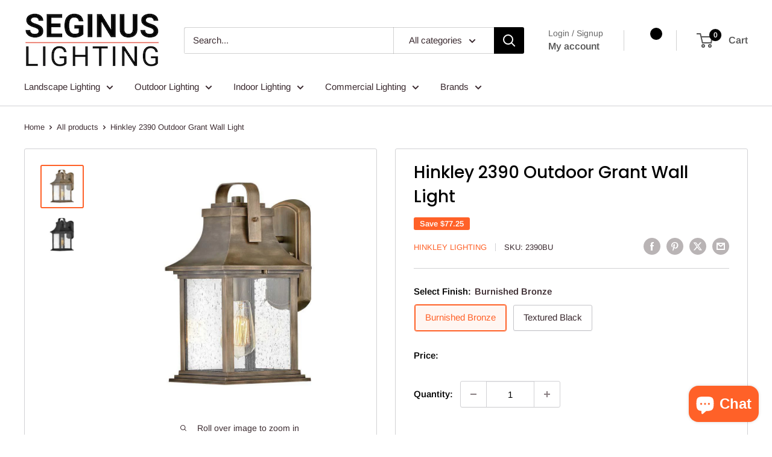

--- FILE ---
content_type: text/html; charset=utf-8
request_url: https://www.seginuslighting.com/products/hinkley-2390-outdoor-grant-wall
body_size: 82748
content:
<!doctype html>

<html class="no-js" lang="en">
  <head>
    <meta charset="utf-8">
    <meta
      name="viewport"
      content="width=device-width, initial-scale=1.0, height=device-height, minimum-scale=1.0, maximum-scale=1.0"
    >
    <meta name="theme-color" content="#ff6128">
    
<!-- Google Tag Manager -->
<script>(function(w,d,s,l,i){w[l]=w[l]||[];w[l].push({'gtm.start':
new Date().getTime(),event:'gtm.js'});var f=d.getElementsByTagName(s)[0],
j=d.createElement(s),dl=l!='dataLayer'?'&l='+l:'';j.async=true;j.src=
'https://www.googletagmanager.com/gtm.js?id='+i+dl;f.parentNode.insertBefore(j,f);
})(window,document,'script','dataLayer','GTM-PJMFQP6');</script>
<!-- End Google Tag Manager -->
    
    <title>
      Hinkley 2390 Outdoor Grant Wall Lights | SeginusLighting.com
    </title><meta name="description" content="Buy Hinkley 2390 Outdoor Grant Wall Lights, available in different finishes at SeginusLighting.com. Light-up your outdoors with this Outdoor Wall Lights">
    
<link rel="canonical" href="https://www.seginuslighting.com/products/hinkley-2390-outdoor-grant-wall">
    
    

    
<link rel="shortcut icon" href="//www.seginuslighting.com/cdn/shop/files/android-chrome-192x192-nobg_96x96.png?v=1657543393" type="image/png"><link rel="preload" as="style" href="//www.seginuslighting.com/cdn/shop/t/45/assets/theme.css?v=45012415687482267131753560229">
    <link rel="preload" as="script" href="//www.seginuslighting.com/cdn/shop/t/45/assets/theme.js?v=156343939587333818911743674677">
    <link rel="preconnect" href="https://cdn.shopify.com">
    <link rel="preconnect" href="https://fonts.shopifycdn.com">
    <link rel="dns-prefetch" href="https://productreviews.shopifycdn.com">
    <link rel="dns-prefetch" href="https://ajax.googleapis.com">
    <link rel="dns-prefetch" href="https://maps.googleapis.com">
    <link rel="dns-prefetch" href="https://maps.gstatic.com">

    <meta property="og:type" content="product">
  <meta property="og:title" content="Hinkley 2390 Outdoor Grant Wall Light"><meta property="og:image" content="http://www.seginuslighting.com/cdn/shop/products/hinkley-2390-outdoor-grant-wall-lights.jpg?v=1748776342">
    <meta property="og:image:secure_url" content="https://www.seginuslighting.com/cdn/shop/products/hinkley-2390-outdoor-grant-wall-lights.jpg?v=1748776342">
    <meta property="og:image:width" content="800">
    <meta property="og:image:height" content="800"><meta property="product:price:amount" content="309.00">
  <meta property="product:price:currency" content="USD"><meta property="og:description" content="Buy Hinkley 2390 Outdoor Grant Wall Lights, available in different finishes at SeginusLighting.com. Light-up your outdoors with this Outdoor Wall Lights"><meta property="og:url" content="https://www.seginuslighting.com/products/hinkley-2390-outdoor-grant-wall">
<meta property="og:site_name" content="Seginus Lighting"><meta name="twitter:card" content="summary"><meta name="twitter:title" content="Hinkley 2390 Outdoor Grant Wall Light">
  <meta name="twitter:description" content="Hinkley 2390 Outdoor Grant Wall LightGrant is chic and polished, cutting a fresh yet dignified silhouette with an emphasis on refined details. Its curved sweeping roof and oversized handle boldly anchor the clear seedy glass panels. The luxe Burnished Bronze or Textured Black finish options enhance its genteel, timeless appearance.Brand Information Brand: Hinkley Lighting Collection: Outdoor Wall Light Dimensions Height (inch.): 13.75 Length (inch.): 8.25 Width (inch.): 7.25 Extends (inch.): 8.25 Backplate Dimensions (inch.): 4.5&quot;W X 8&quot;H Electrical &amp;amp; Bulb Information Voltage: 120V Bulbs Type: Medium Base Maximum Wattage: 100.00W Bulb Included: No Number of Bulbs: 1 Design Information Style: Traditional Material: Cast Aluminum Shade Dimensions: 5.5&quot;W X 6.875&quot;H Glass Type: Clear Seedy Product Ratings Safety Rating: C-US Wet Rated Outdoor Use: Listed For Outdoor Use California Residents: Prop 65 regulations Product FilesClick for Hinkley 2390BU Spec Sheet Click for">
  <meta name="twitter:image" content="https://www.seginuslighting.com/cdn/shop/products/hinkley-2390-outdoor-grant-wall-lights_600x600_crop_center.jpg?v=1748776342">
    <link rel="preload" href="//www.seginuslighting.com/cdn/fonts/poppins/poppins_n5.ad5b4b72b59a00358afc706450c864c3c8323842.woff2" as="font" type="font/woff2" crossorigin><link rel="preload" href="//www.seginuslighting.com/cdn/fonts/arimo/arimo_n4.a7efb558ca22d2002248bbe6f302a98edee38e35.woff2" as="font" type="font/woff2" crossorigin><style>
  @font-face {
  font-family: Poppins;
  font-weight: 500;
  font-style: normal;
  font-display: swap;
  src: url("//www.seginuslighting.com/cdn/fonts/poppins/poppins_n5.ad5b4b72b59a00358afc706450c864c3c8323842.woff2") format("woff2"),
       url("//www.seginuslighting.com/cdn/fonts/poppins/poppins_n5.33757fdf985af2d24b32fcd84c9a09224d4b2c39.woff") format("woff");
}

  @font-face {
  font-family: Arimo;
  font-weight: 400;
  font-style: normal;
  font-display: swap;
  src: url("//www.seginuslighting.com/cdn/fonts/arimo/arimo_n4.a7efb558ca22d2002248bbe6f302a98edee38e35.woff2") format("woff2"),
       url("//www.seginuslighting.com/cdn/fonts/arimo/arimo_n4.0da809f7d1d5ede2a73be7094ac00741efdb6387.woff") format("woff");
}

@font-face {
  font-family: Arimo;
  font-weight: 600;
  font-style: normal;
  font-display: swap;
  src: url("//www.seginuslighting.com/cdn/fonts/arimo/arimo_n6.9c18b0befd86597f319b7d7f925727d04c262b32.woff2") format("woff2"),
       url("//www.seginuslighting.com/cdn/fonts/arimo/arimo_n6.422bf6679b81a8bfb1b25d19299a53688390c2b9.woff") format("woff");
}

@font-face {
  font-family: Poppins;
  font-weight: 500;
  font-style: italic;
  font-display: swap;
  src: url("//www.seginuslighting.com/cdn/fonts/poppins/poppins_i5.6acfce842c096080e34792078ef3cb7c3aad24d4.woff2") format("woff2"),
       url("//www.seginuslighting.com/cdn/fonts/poppins/poppins_i5.a49113e4fe0ad7fd7716bd237f1602cbec299b3c.woff") format("woff");
}


  @font-face {
  font-family: Arimo;
  font-weight: 700;
  font-style: normal;
  font-display: swap;
  src: url("//www.seginuslighting.com/cdn/fonts/arimo/arimo_n7.1d2d0638e6a1228d86beb0e10006e3280ccb2d04.woff2") format("woff2"),
       url("//www.seginuslighting.com/cdn/fonts/arimo/arimo_n7.f4b9139e8eac4a17b38b8707044c20f54c3be479.woff") format("woff");
}

  @font-face {
  font-family: Arimo;
  font-weight: 400;
  font-style: italic;
  font-display: swap;
  src: url("//www.seginuslighting.com/cdn/fonts/arimo/arimo_i4.438ddb21a1b98c7230698d70dc1a21df235701b2.woff2") format("woff2"),
       url("//www.seginuslighting.com/cdn/fonts/arimo/arimo_i4.0e1908a0dc1ec32fabb5a03a0c9ee2083f82e3d7.woff") format("woff");
}

  @font-face {
  font-family: Arimo;
  font-weight: 700;
  font-style: italic;
  font-display: swap;
  src: url("//www.seginuslighting.com/cdn/fonts/arimo/arimo_i7.b9f09537c29041ec8d51f8cdb7c9b8e4f1f82cb1.woff2") format("woff2"),
       url("//www.seginuslighting.com/cdn/fonts/arimo/arimo_i7.ec659fc855f754fd0b1bd052e606bba1058f73da.woff") format("woff");
}


  :root {
    --default-text-font-size : 15px;
    --base-text-font-size    : 15px;
    --heading-font-family    : Poppins, sans-serif;
    --heading-font-weight    : 500;
    --heading-font-style     : normal;
    --text-font-family       : Arimo, sans-serif;
    --text-font-weight       : 400;
    --text-font-style        : normal;
    --text-font-bolder-weight: 600;
    --text-link-decoration   : underline;

    --text-color               : #3a2a2f;
    --text-color-rgb           : 58, 42, 47;
    --heading-color            : #000000;
    --border-color             : #d1d1d4;
    --border-color-rgb         : 209, 209, 212;
    --form-border-color        : #c4c4c8;
    --accent-color             : #ff6128;
    --accent-color-rgb         : 255, 97, 40;
    --link-color               : #4285f4;
    --link-color-hover         : #0d5bdd;
    --background               : #ffffff;
    --secondary-background     : #ffffff;
    --secondary-background-rgb : 255, 255, 255;
    --accent-background        : rgba(255, 97, 40, 0.08);

    --input-background: #ffffff;

    --error-color       : #f71b1b;
    --error-background  : rgba(247, 27, 27, 0.07);
    --success-color     : #48b448;
    --success-background: rgba(72, 180, 72, 0.11);

    --primary-button-background      : #ff6128;
    --primary-button-background-rgb  : 255, 97, 40;
    --primary-button-text-color      : #ffffff;
    --secondary-button-background    : #000000;
    --secondary-button-background-rgb: 0, 0, 0;
    --secondary-button-text-color    : #ffffff;

    --header-background      : #ffffff;
    --header-text-color      : #555555;
    --header-light-text-color: #666666;
    --header-border-color    : rgba(102, 102, 102, 0.3);
    --header-accent-color    : #000000;

    --footer-background-color:    #444444;
    --footer-heading-text-color:  #ffffff;
    --footer-body-text-color:     #ffffff;
    --footer-body-text-color-rgb: 255, 255, 255;
    --footer-accent-color:        #ff6128;
    --footer-accent-color-rgb:    255, 97, 40;
    --footer-border:              none;
    
    --flickity-arrow-color: #9c9ca3;--product-on-sale-accent           : #ff6128;
    --product-on-sale-accent-rgb       : 255, 97, 40;
    --product-on-sale-color            : #ffffff;
    --product-in-stock-color           : #008a00;
    --product-low-stock-color          : #ee0000;
    --product-sold-out-color           : #d1d1d4;
    --product-custom-label-1-background: #ff6128;
    --product-custom-label-1-color     : #ffffff;
    --product-custom-label-2-background: #555555;
    --product-custom-label-2-color     : #ffffff;
    --product-review-star-color        : #ffb647;

    --mobile-container-gutter : 20px;
    --desktop-container-gutter: 40px;

    /* Shopify related variables */
    --payment-terms-background-color: #ffffff;
  }
</style>

<script>
  // IE11 does not have support for CSS variables, so we have to polyfill them
  if (!(((window || {}).CSS || {}).supports && window.CSS.supports('(--a: 0)'))) {
    const script = document.createElement('script');
    script.type = 'text/javascript';
    script.src = 'https://cdn.jsdelivr.net/npm/css-vars-ponyfill@2';
    script.onload = function() {
      cssVars({});
    };

    document.getElementsByTagName('head')[0].appendChild(script);
  }
</script>


    <script>window.performance && window.performance.mark && window.performance.mark('shopify.content_for_header.start');</script><meta id="shopify-digital-wallet" name="shopify-digital-wallet" content="/19161697/digital_wallets/dialog">
<meta name="shopify-checkout-api-token" content="d0e8b83fe691db17eade782adea8ec8e">
<meta id="in-context-paypal-metadata" data-shop-id="19161697" data-venmo-supported="false" data-environment="production" data-locale="en_US" data-paypal-v4="true" data-currency="USD">
<link rel="alternate" type="application/json+oembed" href="https://www.seginuslighting.com/products/hinkley-2390-outdoor-grant-wall.oembed">
<script async="async" src="/checkouts/internal/preloads.js?locale=en-US"></script>
<link rel="preconnect" href="https://shop.app" crossorigin="anonymous">
<script async="async" src="https://shop.app/checkouts/internal/preloads.js?locale=en-US&shop_id=19161697" crossorigin="anonymous"></script>
<script id="apple-pay-shop-capabilities" type="application/json">{"shopId":19161697,"countryCode":"US","currencyCode":"USD","merchantCapabilities":["supports3DS"],"merchantId":"gid:\/\/shopify\/Shop\/19161697","merchantName":"Seginus Lighting","requiredBillingContactFields":["postalAddress","email","phone"],"requiredShippingContactFields":["postalAddress","email","phone"],"shippingType":"shipping","supportedNetworks":["visa","masterCard","amex","discover","elo","jcb"],"total":{"type":"pending","label":"Seginus Lighting","amount":"1.00"},"shopifyPaymentsEnabled":true,"supportsSubscriptions":true}</script>
<script id="shopify-features" type="application/json">{"accessToken":"d0e8b83fe691db17eade782adea8ec8e","betas":["rich-media-storefront-analytics"],"domain":"www.seginuslighting.com","predictiveSearch":true,"shopId":19161697,"locale":"en"}</script>
<script>var Shopify = Shopify || {};
Shopify.shop = "seginus-lighting.myshopify.com";
Shopify.locale = "en";
Shopify.currency = {"active":"USD","rate":"1.0"};
Shopify.country = "US";
Shopify.theme = {"name":"Version 6.0 of Warehouse to apply fixes","id":135401046214,"schema_name":"Warehouse","schema_version":"6.0.0","theme_store_id":871,"role":"main"};
Shopify.theme.handle = "null";
Shopify.theme.style = {"id":null,"handle":null};
Shopify.cdnHost = "www.seginuslighting.com/cdn";
Shopify.routes = Shopify.routes || {};
Shopify.routes.root = "/";</script>
<script type="module">!function(o){(o.Shopify=o.Shopify||{}).modules=!0}(window);</script>
<script>!function(o){function n(){var o=[];function n(){o.push(Array.prototype.slice.apply(arguments))}return n.q=o,n}var t=o.Shopify=o.Shopify||{};t.loadFeatures=n(),t.autoloadFeatures=n()}(window);</script>
<script>
  window.ShopifyPay = window.ShopifyPay || {};
  window.ShopifyPay.apiHost = "shop.app\/pay";
  window.ShopifyPay.redirectState = null;
</script>
<script id="shop-js-analytics" type="application/json">{"pageType":"product"}</script>
<script defer="defer" async type="module" src="//www.seginuslighting.com/cdn/shopifycloud/shop-js/modules/v2/client.init-shop-cart-sync_BdyHc3Nr.en.esm.js"></script>
<script defer="defer" async type="module" src="//www.seginuslighting.com/cdn/shopifycloud/shop-js/modules/v2/chunk.common_Daul8nwZ.esm.js"></script>
<script type="module">
  await import("//www.seginuslighting.com/cdn/shopifycloud/shop-js/modules/v2/client.init-shop-cart-sync_BdyHc3Nr.en.esm.js");
await import("//www.seginuslighting.com/cdn/shopifycloud/shop-js/modules/v2/chunk.common_Daul8nwZ.esm.js");

  window.Shopify.SignInWithShop?.initShopCartSync?.({"fedCMEnabled":true,"windoidEnabled":true});

</script>
<script>
  window.Shopify = window.Shopify || {};
  if (!window.Shopify.featureAssets) window.Shopify.featureAssets = {};
  window.Shopify.featureAssets['shop-js'] = {"shop-cart-sync":["modules/v2/client.shop-cart-sync_QYOiDySF.en.esm.js","modules/v2/chunk.common_Daul8nwZ.esm.js"],"init-fed-cm":["modules/v2/client.init-fed-cm_DchLp9rc.en.esm.js","modules/v2/chunk.common_Daul8nwZ.esm.js"],"shop-button":["modules/v2/client.shop-button_OV7bAJc5.en.esm.js","modules/v2/chunk.common_Daul8nwZ.esm.js"],"init-windoid":["modules/v2/client.init-windoid_DwxFKQ8e.en.esm.js","modules/v2/chunk.common_Daul8nwZ.esm.js"],"shop-cash-offers":["modules/v2/client.shop-cash-offers_DWtL6Bq3.en.esm.js","modules/v2/chunk.common_Daul8nwZ.esm.js","modules/v2/chunk.modal_CQq8HTM6.esm.js"],"shop-toast-manager":["modules/v2/client.shop-toast-manager_CX9r1SjA.en.esm.js","modules/v2/chunk.common_Daul8nwZ.esm.js"],"init-shop-email-lookup-coordinator":["modules/v2/client.init-shop-email-lookup-coordinator_UhKnw74l.en.esm.js","modules/v2/chunk.common_Daul8nwZ.esm.js"],"pay-button":["modules/v2/client.pay-button_DzxNnLDY.en.esm.js","modules/v2/chunk.common_Daul8nwZ.esm.js"],"avatar":["modules/v2/client.avatar_BTnouDA3.en.esm.js"],"init-shop-cart-sync":["modules/v2/client.init-shop-cart-sync_BdyHc3Nr.en.esm.js","modules/v2/chunk.common_Daul8nwZ.esm.js"],"shop-login-button":["modules/v2/client.shop-login-button_D8B466_1.en.esm.js","modules/v2/chunk.common_Daul8nwZ.esm.js","modules/v2/chunk.modal_CQq8HTM6.esm.js"],"init-customer-accounts-sign-up":["modules/v2/client.init-customer-accounts-sign-up_C8fpPm4i.en.esm.js","modules/v2/client.shop-login-button_D8B466_1.en.esm.js","modules/v2/chunk.common_Daul8nwZ.esm.js","modules/v2/chunk.modal_CQq8HTM6.esm.js"],"init-shop-for-new-customer-accounts":["modules/v2/client.init-shop-for-new-customer-accounts_CVTO0Ztu.en.esm.js","modules/v2/client.shop-login-button_D8B466_1.en.esm.js","modules/v2/chunk.common_Daul8nwZ.esm.js","modules/v2/chunk.modal_CQq8HTM6.esm.js"],"init-customer-accounts":["modules/v2/client.init-customer-accounts_dRgKMfrE.en.esm.js","modules/v2/client.shop-login-button_D8B466_1.en.esm.js","modules/v2/chunk.common_Daul8nwZ.esm.js","modules/v2/chunk.modal_CQq8HTM6.esm.js"],"shop-follow-button":["modules/v2/client.shop-follow-button_CkZpjEct.en.esm.js","modules/v2/chunk.common_Daul8nwZ.esm.js","modules/v2/chunk.modal_CQq8HTM6.esm.js"],"lead-capture":["modules/v2/client.lead-capture_BntHBhfp.en.esm.js","modules/v2/chunk.common_Daul8nwZ.esm.js","modules/v2/chunk.modal_CQq8HTM6.esm.js"],"checkout-modal":["modules/v2/client.checkout-modal_CfxcYbTm.en.esm.js","modules/v2/chunk.common_Daul8nwZ.esm.js","modules/v2/chunk.modal_CQq8HTM6.esm.js"],"shop-login":["modules/v2/client.shop-login_Da4GZ2H6.en.esm.js","modules/v2/chunk.common_Daul8nwZ.esm.js","modules/v2/chunk.modal_CQq8HTM6.esm.js"],"payment-terms":["modules/v2/client.payment-terms_MV4M3zvL.en.esm.js","modules/v2/chunk.common_Daul8nwZ.esm.js","modules/v2/chunk.modal_CQq8HTM6.esm.js"]};
</script>
<script>(function() {
  var isLoaded = false;
  function asyncLoad() {
    if (isLoaded) return;
    isLoaded = true;
    var urls = ["https:\/\/cdn-scripts.signifyd.com\/shopify\/script-tag.js?shop=seginus-lighting.myshopify.com","\/\/searchserverapi1.com\/widgets\/shopify\/init.js?a=0o3i2B5Q9f\u0026shop=seginus-lighting.myshopify.com"];
    for (var i = 0; i < urls.length; i++) {
      var s = document.createElement('script');
      s.type = 'text/javascript';
      s.async = true;
      s.src = urls[i];
      var x = document.getElementsByTagName('script')[0];
      x.parentNode.insertBefore(s, x);
    }
  };
  if(window.attachEvent) {
    window.attachEvent('onload', asyncLoad);
  } else {
    window.addEventListener('load', asyncLoad, false);
  }
})();</script>
<script id="__st">var __st={"a":19161697,"offset":-25200,"reqid":"7012a70c-f3b7-4b32-9e62-008db398914b-1769007062","pageurl":"www.seginuslighting.com\/products\/hinkley-2390-outdoor-grant-wall","u":"ca904eeb86f2","p":"product","rtyp":"product","rid":2295752491062};</script>
<script>window.ShopifyPaypalV4VisibilityTracking = true;</script>
<script id="captcha-bootstrap">!function(){'use strict';const t='contact',e='account',n='new_comment',o=[[t,t],['blogs',n],['comments',n],[t,'customer']],c=[[e,'customer_login'],[e,'guest_login'],[e,'recover_customer_password'],[e,'create_customer']],r=t=>t.map((([t,e])=>`form[action*='/${t}']:not([data-nocaptcha='true']) input[name='form_type'][value='${e}']`)).join(','),a=t=>()=>t?[...document.querySelectorAll(t)].map((t=>t.form)):[];function s(){const t=[...o],e=r(t);return a(e)}const i='password',u='form_key',d=['recaptcha-v3-token','g-recaptcha-response','h-captcha-response',i],f=()=>{try{return window.sessionStorage}catch{return}},m='__shopify_v',_=t=>t.elements[u];function p(t,e,n=!1){try{const o=window.sessionStorage,c=JSON.parse(o.getItem(e)),{data:r}=function(t){const{data:e,action:n}=t;return t[m]||n?{data:e,action:n}:{data:t,action:n}}(c);for(const[e,n]of Object.entries(r))t.elements[e]&&(t.elements[e].value=n);n&&o.removeItem(e)}catch(o){console.error('form repopulation failed',{error:o})}}const l='form_type',E='cptcha';function T(t){t.dataset[E]=!0}const w=window,h=w.document,L='Shopify',v='ce_forms',y='captcha';let A=!1;((t,e)=>{const n=(g='f06e6c50-85a8-45c8-87d0-21a2b65856fe',I='https://cdn.shopify.com/shopifycloud/storefront-forms-hcaptcha/ce_storefront_forms_captcha_hcaptcha.v1.5.2.iife.js',D={infoText:'Protected by hCaptcha',privacyText:'Privacy',termsText:'Terms'},(t,e,n)=>{const o=w[L][v],c=o.bindForm;if(c)return c(t,g,e,D).then(n);var r;o.q.push([[t,g,e,D],n]),r=I,A||(h.body.append(Object.assign(h.createElement('script'),{id:'captcha-provider',async:!0,src:r})),A=!0)});var g,I,D;w[L]=w[L]||{},w[L][v]=w[L][v]||{},w[L][v].q=[],w[L][y]=w[L][y]||{},w[L][y].protect=function(t,e){n(t,void 0,e),T(t)},Object.freeze(w[L][y]),function(t,e,n,w,h,L){const[v,y,A,g]=function(t,e,n){const i=e?o:[],u=t?c:[],d=[...i,...u],f=r(d),m=r(i),_=r(d.filter((([t,e])=>n.includes(e))));return[a(f),a(m),a(_),s()]}(w,h,L),I=t=>{const e=t.target;return e instanceof HTMLFormElement?e:e&&e.form},D=t=>v().includes(t);t.addEventListener('submit',(t=>{const e=I(t);if(!e)return;const n=D(e)&&!e.dataset.hcaptchaBound&&!e.dataset.recaptchaBound,o=_(e),c=g().includes(e)&&(!o||!o.value);(n||c)&&t.preventDefault(),c&&!n&&(function(t){try{if(!f())return;!function(t){const e=f();if(!e)return;const n=_(t);if(!n)return;const o=n.value;o&&e.removeItem(o)}(t);const e=Array.from(Array(32),(()=>Math.random().toString(36)[2])).join('');!function(t,e){_(t)||t.append(Object.assign(document.createElement('input'),{type:'hidden',name:u})),t.elements[u].value=e}(t,e),function(t,e){const n=f();if(!n)return;const o=[...t.querySelectorAll(`input[type='${i}']`)].map((({name:t})=>t)),c=[...d,...o],r={};for(const[a,s]of new FormData(t).entries())c.includes(a)||(r[a]=s);n.setItem(e,JSON.stringify({[m]:1,action:t.action,data:r}))}(t,e)}catch(e){console.error('failed to persist form',e)}}(e),e.submit())}));const S=(t,e)=>{t&&!t.dataset[E]&&(n(t,e.some((e=>e===t))),T(t))};for(const o of['focusin','change'])t.addEventListener(o,(t=>{const e=I(t);D(e)&&S(e,y())}));const B=e.get('form_key'),M=e.get(l),P=B&&M;t.addEventListener('DOMContentLoaded',(()=>{const t=y();if(P)for(const e of t)e.elements[l].value===M&&p(e,B);[...new Set([...A(),...v().filter((t=>'true'===t.dataset.shopifyCaptcha))])].forEach((e=>S(e,t)))}))}(h,new URLSearchParams(w.location.search),n,t,e,['guest_login'])})(!0,!0)}();</script>
<script integrity="sha256-4kQ18oKyAcykRKYeNunJcIwy7WH5gtpwJnB7kiuLZ1E=" data-source-attribution="shopify.loadfeatures" defer="defer" src="//www.seginuslighting.com/cdn/shopifycloud/storefront/assets/storefront/load_feature-a0a9edcb.js" crossorigin="anonymous"></script>
<script crossorigin="anonymous" defer="defer" src="//www.seginuslighting.com/cdn/shopifycloud/storefront/assets/shopify_pay/storefront-65b4c6d7.js?v=20250812"></script>
<script data-source-attribution="shopify.dynamic_checkout.dynamic.init">var Shopify=Shopify||{};Shopify.PaymentButton=Shopify.PaymentButton||{isStorefrontPortableWallets:!0,init:function(){window.Shopify.PaymentButton.init=function(){};var t=document.createElement("script");t.src="https://www.seginuslighting.com/cdn/shopifycloud/portable-wallets/latest/portable-wallets.en.js",t.type="module",document.head.appendChild(t)}};
</script>
<script data-source-attribution="shopify.dynamic_checkout.buyer_consent">
  function portableWalletsHideBuyerConsent(e){var t=document.getElementById("shopify-buyer-consent"),n=document.getElementById("shopify-subscription-policy-button");t&&n&&(t.classList.add("hidden"),t.setAttribute("aria-hidden","true"),n.removeEventListener("click",e))}function portableWalletsShowBuyerConsent(e){var t=document.getElementById("shopify-buyer-consent"),n=document.getElementById("shopify-subscription-policy-button");t&&n&&(t.classList.remove("hidden"),t.removeAttribute("aria-hidden"),n.addEventListener("click",e))}window.Shopify?.PaymentButton&&(window.Shopify.PaymentButton.hideBuyerConsent=portableWalletsHideBuyerConsent,window.Shopify.PaymentButton.showBuyerConsent=portableWalletsShowBuyerConsent);
</script>
<script>
  function portableWalletsCleanup(e){e&&e.src&&console.error("Failed to load portable wallets script "+e.src);var t=document.querySelectorAll("shopify-accelerated-checkout .shopify-payment-button__skeleton, shopify-accelerated-checkout-cart .wallet-cart-button__skeleton"),e=document.getElementById("shopify-buyer-consent");for(let e=0;e<t.length;e++)t[e].remove();e&&e.remove()}function portableWalletsNotLoadedAsModule(e){e instanceof ErrorEvent&&"string"==typeof e.message&&e.message.includes("import.meta")&&"string"==typeof e.filename&&e.filename.includes("portable-wallets")&&(window.removeEventListener("error",portableWalletsNotLoadedAsModule),window.Shopify.PaymentButton.failedToLoad=e,"loading"===document.readyState?document.addEventListener("DOMContentLoaded",window.Shopify.PaymentButton.init):window.Shopify.PaymentButton.init())}window.addEventListener("error",portableWalletsNotLoadedAsModule);
</script>

<script type="module" src="https://www.seginuslighting.com/cdn/shopifycloud/portable-wallets/latest/portable-wallets.en.js" onError="portableWalletsCleanup(this)" crossorigin="anonymous"></script>
<script nomodule>
  document.addEventListener("DOMContentLoaded", portableWalletsCleanup);
</script>

<script id='scb4127' type='text/javascript' async='' src='https://www.seginuslighting.com/cdn/shopifycloud/privacy-banner/storefront-banner.js'></script><link id="shopify-accelerated-checkout-styles" rel="stylesheet" media="screen" href="https://www.seginuslighting.com/cdn/shopifycloud/portable-wallets/latest/accelerated-checkout-backwards-compat.css" crossorigin="anonymous">
<style id="shopify-accelerated-checkout-cart">
        #shopify-buyer-consent {
  margin-top: 1em;
  display: inline-block;
  width: 100%;
}

#shopify-buyer-consent.hidden {
  display: none;
}

#shopify-subscription-policy-button {
  background: none;
  border: none;
  padding: 0;
  text-decoration: underline;
  font-size: inherit;
  cursor: pointer;
}

#shopify-subscription-policy-button::before {
  box-shadow: none;
}

      </style>

<script>window.performance && window.performance.mark && window.performance.mark('shopify.content_for_header.end');</script>

    <link rel="stylesheet" href="//www.seginuslighting.com/cdn/shop/t/45/assets/theme.css?v=45012415687482267131753560229">

    <script type="application/ld+json">{"@context":"http:\/\/schema.org\/","@id":"\/products\/hinkley-2390-outdoor-grant-wall#product","@type":"ProductGroup","brand":{"@type":"Brand","name":"Hinkley Lighting"},"category":"Wall Light Fixtures","description":"Hinkley 2390 Outdoor Grant Wall LightGrant is chic and polished, cutting a fresh yet dignified silhouette with an emphasis on refined details. Its curved sweeping roof and oversized handle boldly anchor the clear seedy glass panels. The luxe Burnished Bronze or Textured Black finish options enhance its genteel, timeless appearance.Brand Information\nBrand: Hinkley Lighting\nCollection: Outdoor Wall Light\nDimensions\nHeight (inch.): 13.75\nLength (inch.): 8.25\nWidth (inch.): 7.25\nExtends (inch.): 8.25\nBackplate Dimensions (inch.): 4.5\"W X 8\"H\nElectrical \u0026amp; Bulb Information\nVoltage: 120V\nBulbs Type: Medium Base\nMaximum Wattage: 100.00W\nBulb Included: No\nNumber of Bulbs: 1\nDesign Information\nStyle: Traditional\nMaterial: Cast Aluminum\nShade Dimensions: 5.5\"W X 6.875\"H\nGlass Type: Clear Seedy\nProduct Ratings\nSafety Rating: C-US Wet Rated\nOutdoor Use: Listed For Outdoor Use\n\n California Residents: Prop 65 regulations\nProduct FilesClick for Hinkley 2390BU Spec Sheet Click for Hinkley 2390TK Spec Sheet Click for Instruction ","hasVariant":[{"@id":"\/products\/hinkley-2390-outdoor-grant-wall?variant=21248569770038#variant","@type":"Product","gtin":"640665239058","image":"https:\/\/www.seginuslighting.com\/cdn\/shop\/products\/hinkley-2390-outdoor-grant-wall-lights.jpg?v=1748776342\u0026width=1920","name":"Hinkley 2390 Outdoor Grant Wall Light - Burnished Bronze","offers":{"@id":"\/products\/hinkley-2390-outdoor-grant-wall?variant=21248569770038#offer","@type":"Offer","availability":"http:\/\/schema.org\/InStock","price":"309.00","priceCurrency":"USD","url":"https:\/\/www.seginuslighting.com\/products\/hinkley-2390-outdoor-grant-wall?variant=21248569770038"},"sku":"2390BU"},{"@id":"\/products\/hinkley-2390-outdoor-grant-wall?variant=21248569802806#variant","@type":"Product","gtin":"640665239003","image":"https:\/\/www.seginuslighting.com\/cdn\/shop\/products\/hinkley-2390-outdoor-grant-wall-lights-add-1.jpg?v=1748776342\u0026width=1920","name":"Hinkley 2390 Outdoor Grant Wall Light - Textured Black","offers":{"@id":"\/products\/hinkley-2390-outdoor-grant-wall?variant=21248569802806#offer","@type":"Offer","availability":"http:\/\/schema.org\/InStock","price":"299.00","priceCurrency":"USD","url":"https:\/\/www.seginuslighting.com\/products\/hinkley-2390-outdoor-grant-wall?variant=21248569802806"},"sku":"2390TK"}],"name":"Hinkley 2390 Outdoor Grant Wall Light","productGroupID":"2295752491062","url":"https:\/\/www.seginuslighting.com\/products\/hinkley-2390-outdoor-grant-wall"}</script><script type="application/ld+json">
  {
    "@context": "https://schema.org",
    "@type": "BreadcrumbList",
    "itemListElement": [{
        "@type": "ListItem",
        "position": 1,
        "name": "Home",
        "item": "https://www.seginuslighting.com"
      },{
            "@type": "ListItem",
            "position": 2,
            "name": "Hinkley 2390 Outdoor Grant Wall Light",
            "item": "https://www.seginuslighting.com/products/hinkley-2390-outdoor-grant-wall"
          }]
  }
</script>

    <script>
      // This allows to expose several variables to the global scope, to be used in scripts
      window.theme = {
        pageType: "product",
        cartCount: 0,
        moneyFormat: "${{amount}}",
        moneyWithCurrencyFormat: "${{amount}} USD",
        currencyCodeEnabled: true,
        showDiscount: true,
        discountMode: "saving",
        cartType: "drawer"
      };

      window.routes = {
        rootUrl: "\/",
        rootUrlWithoutSlash: '',
        cartUrl: "\/cart",
        cartAddUrl: "\/cart\/add",
        cartChangeUrl: "\/cart\/change",
        searchUrl: "\/search",
        productRecommendationsUrl: "\/recommendations\/products"
      };

      window.languages = {
        productRegularPrice: "Regular price",
        productSalePrice: "Sale price",
        collectionOnSaleLabel: "Save {{savings}}",
        productFormUnavailable: "Unavailable",
        productFormAddToCart: "Add to cart",
        productFormPreOrder: "Pre-order",
        productFormSoldOut: "Sold out",
        productAdded: "Product has been added to your cart",
        productAddedShort: "Added!",
        shippingEstimatorNoResults: "No shipping could be found for your address.",
        shippingEstimatorOneResult: "There is one shipping rate for your address:",
        shippingEstimatorMultipleResults: "There are {{count}} shipping rates for your address:",
        shippingEstimatorErrors: "There are some errors:"
      };

      document.documentElement.className = document.documentElement.className.replace('no-js', 'js');
    </script><script src="//www.seginuslighting.com/cdn/shop/t/45/assets/theme.js?v=156343939587333818911743674677" defer></script>
    <script src="//www.seginuslighting.com/cdn/shop/t/45/assets/custom.js?v=102476495355921946141722603619" defer></script><script>
        (function () {
          window.onpageshow = function() {
            // We force re-freshing the cart content onpageshow, as most browsers will serve a cache copy when hitting the
            // back button, which cause staled data
            document.documentElement.dispatchEvent(new CustomEvent('cart:refresh', {
              bubbles: true,
              detail: {scrollToTop: false}
            }));
          };
        })();
      </script>
  <!-- BEGIN app block: shopify://apps/minmaxify-order-limits/blocks/app-embed-block/3acfba32-89f3-4377-ae20-cbb9abc48475 --><script type="text/javascript">minMaxifyContext={cartItemExtras: [], product: { product_id:2295752491062, collection: [286760468678,89274777654,84915683382,16923983909,286862737606,286862311622,92669771830,95754158134,16924016677,93018619958], tag:["100W","120V","Burnished Bronze","Cast Aluminum","Hinkley Lighting","Hinkley Sale","Outdoor Wall Lights","Textured Black"]}}</script> <script type="text/javascript" src="https://limits.minmaxify.com/seginus-lighting.myshopify.com?v=100&r=20221230140620"></script>

<!-- END app block --><!-- BEGIN app block: shopify://apps/o-request-a-quote/blocks/omgrfq_script/5f4ac0e6-8a57-4f3d-853e-0194eab86273 --><script
  id="omgrfq-script"
  type='text/javascript'
  data-type="custom">
    if ((typeof window.jQuery === 'undefined')) {<!-- BEGIN app snippet: omg-jquery -->
    (function(){"use strict";var C=document,D=window,st=C.documentElement,L=C.createElement.bind(C),ft=L("div"),q=L("table"),Mt=L("tbody"),ot=L("tr"),H=Array.isArray,S=Array.prototype,Dt=S.concat,U=S.filter,at=S.indexOf,ct=S.map,Bt=S.push,ht=S.slice,z=S.some,_t=S.splice,Pt=/^#(?:[\w-]|\\.|[^\x00-\xa0])*$/,Ht=/^\.(?:[\w-]|\\.|[^\x00-\xa0])*$/,$t=/<.+>/,jt=/^\w+$/;function J(t,n){var r=It(n);return!t||!r&&!A(n)&&!c(n)?[]:!r&&Ht.test(t)?n.getElementsByClassName(t.slice(1).replace(/\\/g,"")):!r&&jt.test(t)?n.getElementsByTagName(t):n.querySelectorAll(t)}var dt=function(){function t(n,r){if(n){if(Y(n))return n;var i=n;if(g(n)){var e=r||C;if(i=Pt.test(n)&&A(e)?e.getElementById(n.slice(1).replace(/\\/g,"")):$t.test(n)?yt(n):Y(e)?e.find(n):g(e)?o(e).find(n):J(n,e),!i)return}else if(O(n))return this.ready(n);(i.nodeType||i===D)&&(i=[i]),this.length=i.length;for(var s=0,f=this.length;s<f;s++)this[s]=i[s]}}return t.prototype.init=function(n,r){return new t(n,r)},t}(),u=dt.prototype,o=u.init;o.fn=o.prototype=u,u.length=0,u.splice=_t,typeof Symbol=="function"&&(u[Symbol.iterator]=S[Symbol.iterator]);function Y(t){return t instanceof dt}function B(t){return!!t&&t===t.window}function A(t){return!!t&&t.nodeType===9}function It(t){return!!t&&t.nodeType===11}function c(t){return!!t&&t.nodeType===1}function Ft(t){return!!t&&t.nodeType===3}function Wt(t){return typeof t=="boolean"}function O(t){return typeof t=="function"}function g(t){return typeof t=="string"}function v(t){return t===void 0}function P(t){return t===null}function lt(t){return!isNaN(parseFloat(t))&&isFinite(t)}function G(t){if(typeof t!="object"||t===null)return!1;var n=Object.getPrototypeOf(t);return n===null||n===Object.prototype}o.isWindow=B,o.isFunction=O,o.isArray=H,o.isNumeric=lt,o.isPlainObject=G;function d(t,n,r){if(r){for(var i=t.length;i--;)if(n.call(t[i],i,t[i])===!1)return t}else if(G(t))for(var e=Object.keys(t),i=0,s=e.length;i<s;i++){var f=e[i];if(n.call(t[f],f,t[f])===!1)return t}else for(var i=0,s=t.length;i<s;i++)if(n.call(t[i],i,t[i])===!1)return t;return t}o.each=d,u.each=function(t){return d(this,t)},u.empty=function(){return this.each(function(t,n){for(;n.firstChild;)n.removeChild(n.firstChild)})};var qt=/\S+/g;function j(t){return g(t)?t.match(qt)||[]:[]}u.toggleClass=function(t,n){var r=j(t),i=!v(n);return this.each(function(e,s){c(s)&&d(r,function(f,a){i?n?s.classList.add(a):s.classList.remove(a):s.classList.toggle(a)})})},u.addClass=function(t){return this.toggleClass(t,!0)},u.removeAttr=function(t){var n=j(t);return this.each(function(r,i){c(i)&&d(n,function(e,s){i.removeAttribute(s)})})};function Ut(t,n){if(t){if(g(t)){if(arguments.length<2){if(!this[0]||!c(this[0]))return;var r=this[0].getAttribute(t);return P(r)?void 0:r}return v(n)?this:P(n)?this.removeAttr(t):this.each(function(e,s){c(s)&&s.setAttribute(t,n)})}for(var i in t)this.attr(i,t[i]);return this}}u.attr=Ut,u.removeClass=function(t){return arguments.length?this.toggleClass(t,!1):this.attr("class","")},u.hasClass=function(t){return!!t&&z.call(this,function(n){return c(n)&&n.classList.contains(t)})},u.get=function(t){return v(t)?ht.call(this):(t=Number(t),this[t<0?t+this.length:t])},u.eq=function(t){return o(this.get(t))},u.first=function(){return this.eq(0)},u.last=function(){return this.eq(-1)};function zt(t){return v(t)?this.get().map(function(n){return c(n)||Ft(n)?n.textContent:""}).join(""):this.each(function(n,r){c(r)&&(r.textContent=t)})}u.text=zt;function T(t,n,r){if(c(t)){var i=D.getComputedStyle(t,null);return r?i.getPropertyValue(n)||void 0:i[n]||t.style[n]}}function E(t,n){return parseInt(T(t,n),10)||0}function gt(t,n){return E(t,"border".concat(n?"Left":"Top","Width"))+E(t,"padding".concat(n?"Left":"Top"))+E(t,"padding".concat(n?"Right":"Bottom"))+E(t,"border".concat(n?"Right":"Bottom","Width"))}var X={};function Jt(t){if(X[t])return X[t];var n=L(t);C.body.insertBefore(n,null);var r=T(n,"display");return C.body.removeChild(n),X[t]=r!=="none"?r:"block"}function vt(t){return T(t,"display")==="none"}function pt(t,n){var r=t&&(t.matches||t.webkitMatchesSelector||t.msMatchesSelector);return!!r&&!!n&&r.call(t,n)}function I(t){return g(t)?function(n,r){return pt(r,t)}:O(t)?t:Y(t)?function(n,r){return t.is(r)}:t?function(n,r){return r===t}:function(){return!1}}u.filter=function(t){var n=I(t);return o(U.call(this,function(r,i){return n.call(r,i,r)}))};function x(t,n){return n?t.filter(n):t}u.detach=function(t){return x(this,t).each(function(n,r){r.parentNode&&r.parentNode.removeChild(r)}),this};var Yt=/^\s*<(\w+)[^>]*>/,Gt=/^<(\w+)\s*\/?>(?:<\/\1>)?$/,mt={"*":ft,tr:Mt,td:ot,th:ot,thead:q,tbody:q,tfoot:q};function yt(t){if(!g(t))return[];if(Gt.test(t))return[L(RegExp.$1)];var n=Yt.test(t)&&RegExp.$1,r=mt[n]||mt["*"];return r.innerHTML=t,o(r.childNodes).detach().get()}o.parseHTML=yt,u.has=function(t){var n=g(t)?function(r,i){return J(t,i).length}:function(r,i){return i.contains(t)};return this.filter(n)},u.not=function(t){var n=I(t);return this.filter(function(r,i){return(!g(t)||c(i))&&!n.call(i,r,i)})};function R(t,n,r,i){for(var e=[],s=O(n),f=i&&I(i),a=0,y=t.length;a<y;a++)if(s){var h=n(t[a]);h.length&&Bt.apply(e,h)}else for(var p=t[a][n];p!=null&&!(i&&f(-1,p));)e.push(p),p=r?p[n]:null;return e}function bt(t){return t.multiple&&t.options?R(U.call(t.options,function(n){return n.selected&&!n.disabled&&!n.parentNode.disabled}),"value"):t.value||""}function Xt(t){return arguments.length?this.each(function(n,r){var i=r.multiple&&r.options;if(i||Ot.test(r.type)){var e=H(t)?ct.call(t,String):P(t)?[]:[String(t)];i?d(r.options,function(s,f){f.selected=e.indexOf(f.value)>=0},!0):r.checked=e.indexOf(r.value)>=0}else r.value=v(t)||P(t)?"":t}):this[0]&&bt(this[0])}u.val=Xt,u.is=function(t){var n=I(t);return z.call(this,function(r,i){return n.call(r,i,r)})},o.guid=1;function w(t){return t.length>1?U.call(t,function(n,r,i){return at.call(i,n)===r}):t}o.unique=w,u.add=function(t,n){return o(w(this.get().concat(o(t,n).get())))},u.children=function(t){return x(o(w(R(this,function(n){return n.children}))),t)},u.parent=function(t){return x(o(w(R(this,"parentNode"))),t)},u.index=function(t){var n=t?o(t)[0]:this[0],r=t?this:o(n).parent().children();return at.call(r,n)},u.closest=function(t){var n=this.filter(t);if(n.length)return n;var r=this.parent();return r.length?r.closest(t):n},u.siblings=function(t){return x(o(w(R(this,function(n){return o(n).parent().children().not(n)}))),t)},u.find=function(t){return o(w(R(this,function(n){return J(t,n)})))};var Kt=/^\s*<!(?:\[CDATA\[|--)|(?:\]\]|--)>\s*$/g,Qt=/^$|^module$|\/(java|ecma)script/i,Vt=["type","src","nonce","noModule"];function Zt(t,n){var r=o(t);r.filter("script").add(r.find("script")).each(function(i,e){if(Qt.test(e.type)&&st.contains(e)){var s=L("script");s.text=e.textContent.replace(Kt,""),d(Vt,function(f,a){e[a]&&(s[a]=e[a])}),n.head.insertBefore(s,null),n.head.removeChild(s)}})}function kt(t,n,r,i,e){i?t.insertBefore(n,r?t.firstChild:null):t.nodeName==="HTML"?t.parentNode.replaceChild(n,t):t.parentNode.insertBefore(n,r?t:t.nextSibling),e&&Zt(n,t.ownerDocument)}function N(t,n,r,i,e,s,f,a){return d(t,function(y,h){d(o(h),function(p,M){d(o(n),function(b,W){var rt=r?M:W,it=r?W:M,m=r?p:b;kt(rt,m?it.cloneNode(!0):it,i,e,!m)},a)},f)},s),n}u.after=function(){return N(arguments,this,!1,!1,!1,!0,!0)},u.append=function(){return N(arguments,this,!1,!1,!0)};function tn(t){if(!arguments.length)return this[0]&&this[0].innerHTML;if(v(t))return this;var n=/<script[\s>]/.test(t);return this.each(function(r,i){c(i)&&(n?o(i).empty().append(t):i.innerHTML=t)})}u.html=tn,u.appendTo=function(t){return N(arguments,this,!0,!1,!0)},u.wrapInner=function(t){return this.each(function(n,r){var i=o(r),e=i.contents();e.length?e.wrapAll(t):i.append(t)})},u.before=function(){return N(arguments,this,!1,!0)},u.wrapAll=function(t){for(var n=o(t),r=n[0];r.children.length;)r=r.firstElementChild;return this.first().before(n),this.appendTo(r)},u.wrap=function(t){return this.each(function(n,r){var i=o(t)[0];o(r).wrapAll(n?i.cloneNode(!0):i)})},u.insertAfter=function(t){return N(arguments,this,!0,!1,!1,!1,!1,!0)},u.insertBefore=function(t){return N(arguments,this,!0,!0)},u.prepend=function(){return N(arguments,this,!1,!0,!0,!0,!0)},u.prependTo=function(t){return N(arguments,this,!0,!0,!0,!1,!1,!0)},u.contents=function(){return o(w(R(this,function(t){return t.tagName==="IFRAME"?[t.contentDocument]:t.tagName==="TEMPLATE"?t.content.childNodes:t.childNodes})))},u.next=function(t,n,r){return x(o(w(R(this,"nextElementSibling",n,r))),t)},u.nextAll=function(t){return this.next(t,!0)},u.nextUntil=function(t,n){return this.next(n,!0,t)},u.parents=function(t,n){return x(o(w(R(this,"parentElement",!0,n))),t)},u.parentsUntil=function(t,n){return this.parents(n,t)},u.prev=function(t,n,r){return x(o(w(R(this,"previousElementSibling",n,r))),t)},u.prevAll=function(t){return this.prev(t,!0)},u.prevUntil=function(t,n){return this.prev(n,!0,t)},u.map=function(t){return o(Dt.apply([],ct.call(this,function(n,r){return t.call(n,r,n)})))},u.clone=function(){return this.map(function(t,n){return n.cloneNode(!0)})},u.offsetParent=function(){return this.map(function(t,n){for(var r=n.offsetParent;r&&T(r,"position")==="static";)r=r.offsetParent;return r||st})},u.slice=function(t,n){return o(ht.call(this,t,n))};var nn=/-([a-z])/g;function K(t){return t.replace(nn,function(n,r){return r.toUpperCase()})}u.ready=function(t){var n=function(){return setTimeout(t,0,o)};return C.readyState!=="loading"?n():C.addEventListener("DOMContentLoaded",n),this},u.unwrap=function(){return this.parent().each(function(t,n){if(n.tagName!=="BODY"){var r=o(n);r.replaceWith(r.children())}}),this},u.offset=function(){var t=this[0];if(t){var n=t.getBoundingClientRect();return{top:n.top+D.pageYOffset,left:n.left+D.pageXOffset}}},u.position=function(){var t=this[0];if(t){var n=T(t,"position")==="fixed",r=n?t.getBoundingClientRect():this.offset();if(!n){for(var i=t.ownerDocument,e=t.offsetParent||i.documentElement;(e===i.body||e===i.documentElement)&&T(e,"position")==="static";)e=e.parentNode;if(e!==t&&c(e)){var s=o(e).offset();r.top-=s.top+E(e,"borderTopWidth"),r.left-=s.left+E(e,"borderLeftWidth")}}return{top:r.top-E(t,"marginTop"),left:r.left-E(t,"marginLeft")}}};var Et={class:"className",contenteditable:"contentEditable",for:"htmlFor",readonly:"readOnly",maxlength:"maxLength",tabindex:"tabIndex",colspan:"colSpan",rowspan:"rowSpan",usemap:"useMap"};u.prop=function(t,n){if(t){if(g(t))return t=Et[t]||t,arguments.length<2?this[0]&&this[0][t]:this.each(function(i,e){e[t]=n});for(var r in t)this.prop(r,t[r]);return this}},u.removeProp=function(t){return this.each(function(n,r){delete r[Et[t]||t]})};var rn=/^--/;function Q(t){return rn.test(t)}var V={},en=ft.style,un=["webkit","moz","ms"];function sn(t,n){if(n===void 0&&(n=Q(t)),n)return t;if(!V[t]){var r=K(t),i="".concat(r[0].toUpperCase()).concat(r.slice(1)),e="".concat(r," ").concat(un.join("".concat(i," "))).concat(i).split(" ");d(e,function(s,f){if(f in en)return V[t]=f,!1})}return V[t]}var fn={animationIterationCount:!0,columnCount:!0,flexGrow:!0,flexShrink:!0,fontWeight:!0,gridArea:!0,gridColumn:!0,gridColumnEnd:!0,gridColumnStart:!0,gridRow:!0,gridRowEnd:!0,gridRowStart:!0,lineHeight:!0,opacity:!0,order:!0,orphans:!0,widows:!0,zIndex:!0};function wt(t,n,r){return r===void 0&&(r=Q(t)),!r&&!fn[t]&&lt(n)?"".concat(n,"px"):n}function on(t,n){if(g(t)){var r=Q(t);return t=sn(t,r),arguments.length<2?this[0]&&T(this[0],t,r):t?(n=wt(t,n,r),this.each(function(e,s){c(s)&&(r?s.style.setProperty(t,n):s.style[t]=n)})):this}for(var i in t)this.css(i,t[i]);return this}u.css=on;function Ct(t,n){try{return t(n)}catch{return n}}var an=/^\s+|\s+$/;function St(t,n){var r=t.dataset[n]||t.dataset[K(n)];return an.test(r)?r:Ct(JSON.parse,r)}function cn(t,n,r){r=Ct(JSON.stringify,r),t.dataset[K(n)]=r}function hn(t,n){if(!t){if(!this[0])return;var r={};for(var i in this[0].dataset)r[i]=St(this[0],i);return r}if(g(t))return arguments.length<2?this[0]&&St(this[0],t):v(n)?this:this.each(function(e,s){cn(s,t,n)});for(var i in t)this.data(i,t[i]);return this}u.data=hn;function Tt(t,n){var r=t.documentElement;return Math.max(t.body["scroll".concat(n)],r["scroll".concat(n)],t.body["offset".concat(n)],r["offset".concat(n)],r["client".concat(n)])}d([!0,!1],function(t,n){d(["Width","Height"],function(r,i){var e="".concat(n?"outer":"inner").concat(i);u[e]=function(s){if(this[0])return B(this[0])?n?this[0]["inner".concat(i)]:this[0].document.documentElement["client".concat(i)]:A(this[0])?Tt(this[0],i):this[0]["".concat(n?"offset":"client").concat(i)]+(s&&n?E(this[0],"margin".concat(r?"Top":"Left"))+E(this[0],"margin".concat(r?"Bottom":"Right")):0)}})}),d(["Width","Height"],function(t,n){var r=n.toLowerCase();u[r]=function(i){if(!this[0])return v(i)?void 0:this;if(!arguments.length)return B(this[0])?this[0].document.documentElement["client".concat(n)]:A(this[0])?Tt(this[0],n):this[0].getBoundingClientRect()[r]-gt(this[0],!t);var e=parseInt(i,10);return this.each(function(s,f){if(c(f)){var a=T(f,"boxSizing");f.style[r]=wt(r,e+(a==="border-box"?gt(f,!t):0))}})}});var Rt="___cd";u.toggle=function(t){return this.each(function(n,r){if(c(r)){var i=vt(r),e=v(t)?i:t;e?(r.style.display=r[Rt]||"",vt(r)&&(r.style.display=Jt(r.tagName))):i||(r[Rt]=T(r,"display"),r.style.display="none")}})},u.hide=function(){return this.toggle(!1)},u.show=function(){return this.toggle(!0)};var xt="___ce",Z=".",k={focus:"focusin",blur:"focusout"},Nt={mouseenter:"mouseover",mouseleave:"mouseout"},dn=/^(mouse|pointer|contextmenu|drag|drop|click|dblclick)/i;function tt(t){return Nt[t]||k[t]||t}function nt(t){var n=t.split(Z);return[n[0],n.slice(1).sort()]}u.trigger=function(t,n){if(g(t)){var r=nt(t),i=r[0],e=r[1],s=tt(i);if(!s)return this;var f=dn.test(s)?"MouseEvents":"HTMLEvents";t=C.createEvent(f),t.initEvent(s,!0,!0),t.namespace=e.join(Z),t.___ot=i}t.___td=n;var a=t.___ot in k;return this.each(function(y,h){a&&O(h[t.___ot])&&(h["___i".concat(t.type)]=!0,h[t.___ot](),h["___i".concat(t.type)]=!1),h.dispatchEvent(t)})};function Lt(t){return t[xt]=t[xt]||{}}function ln(t,n,r,i,e){var s=Lt(t);s[n]=s[n]||[],s[n].push([r,i,e]),t.addEventListener(n,e)}function At(t,n){return!n||!z.call(n,function(r){return t.indexOf(r)<0})}function F(t,n,r,i,e){var s=Lt(t);if(n)s[n]&&(s[n]=s[n].filter(function(f){var a=f[0],y=f[1],h=f[2];if(e&&h.guid!==e.guid||!At(a,r)||i&&i!==y)return!0;t.removeEventListener(n,h)}));else for(n in s)F(t,n,r,i,e)}u.off=function(t,n,r){var i=this;if(v(t))this.each(function(s,f){!c(f)&&!A(f)&&!B(f)||F(f)});else if(g(t))O(n)&&(r=n,n=""),d(j(t),function(s,f){var a=nt(f),y=a[0],h=a[1],p=tt(y);i.each(function(M,b){!c(b)&&!A(b)&&!B(b)||F(b,p,h,n,r)})});else for(var e in t)this.off(e,t[e]);return this},u.remove=function(t){return x(this,t).detach().off(),this},u.replaceWith=function(t){return this.before(t).remove()},u.replaceAll=function(t){return o(t).replaceWith(this),this};function gn(t,n,r,i,e){var s=this;if(!g(t)){for(var f in t)this.on(f,n,r,t[f],e);return this}return g(n)||(v(n)||P(n)?n="":v(r)?(r=n,n=""):(i=r,r=n,n="")),O(i)||(i=r,r=void 0),i?(d(j(t),function(a,y){var h=nt(y),p=h[0],M=h[1],b=tt(p),W=p in Nt,rt=p in k;b&&s.each(function(it,m){if(!(!c(m)&&!A(m)&&!B(m))){var et=function(l){if(l.target["___i".concat(l.type)])return l.stopImmediatePropagation();if(!(l.namespace&&!At(M,l.namespace.split(Z)))&&!(!n&&(rt&&(l.target!==m||l.___ot===b)||W&&l.relatedTarget&&m.contains(l.relatedTarget)))){var ut=m;if(n){for(var _=l.target;!pt(_,n);)if(_===m||(_=_.parentNode,!_))return;ut=_}Object.defineProperty(l,"currentTarget",{configurable:!0,get:function(){return ut}}),Object.defineProperty(l,"delegateTarget",{configurable:!0,get:function(){return m}}),Object.defineProperty(l,"data",{configurable:!0,get:function(){return r}});var bn=i.call(ut,l,l.___td);e&&F(m,b,M,n,et),bn===!1&&(l.preventDefault(),l.stopPropagation())}};et.guid=i.guid=i.guid||o.guid++,ln(m,b,M,n,et)}})}),this):this}u.on=gn;function vn(t,n,r,i){return this.on(t,n,r,i,!0)}u.one=vn;var pn=/\r?\n/g;function mn(t,n){return"&".concat(encodeURIComponent(t),"=").concat(encodeURIComponent(n.replace(pn,`\r
    `)))}var yn=/file|reset|submit|button|image/i,Ot=/radio|checkbox/i;u.serialize=function(){var t="";return this.each(function(n,r){d(r.elements||[r],function(i,e){if(!(e.disabled||!e.name||e.tagName==="FIELDSET"||yn.test(e.type)||Ot.test(e.type)&&!e.checked)){var s=bt(e);if(!v(s)){var f=H(s)?s:[s];d(f,function(a,y){t+=mn(e.name,y)})}}})}),t.slice(1)},typeof exports<"u"?module.exports=o:D.cash=o})();
<!-- END app snippet -->// app
        window.OMGJquery = window.cash
    } else {
        window.OMGJquery = window.jQuery
    }

    var OMGRFQConfigs = {};
    var omgrfq_productCollection = [];
    var OMGRFQ_localization = {
        language: {
            iso_code: "en",
            name: "English",
        }
    };
    window.OMGIsUsingMigrate = true;
    var countAppendPrice = 0
    let OMGRFQB2bSettings = {}<!-- BEGIN app snippet: omgrfq_classDefinePosition -->
function getElementsCollectionsPage() {
    const selectors = [
        ".grid__item--collection-template",
        ".grid--uniform .grid__item > .grid-product__content",
        ".card-list .card-list__column .card",
        ".grid-uniform .grid__item",
        ".grid-uniform .grid-item",
        ".collage-grid__row .grid-product",
        ".product-card .product-card__content",
        ".card-wrapper .card > .card__content",
        ".card-wrapper > .card-information",
        ".product__grid-item .product-wrap",
        ".productgrid--items .productgrid--item",
        ".product-block > .product-block__inner",
        ".list-item.product-list-item",
        ".product-block .block-inner",
        ".product-list--collection .product-item",
        "#main-collection-product-grid [class^='#column']",
        ".collection-grid .grid-product",
        '.grid--uniform .grid__item',
        '.main-content .grid .grid__item.four-fifths',
        '.ecom-collection__product-item',
        '.modal-content > .product--outer',
    ]

    return selectors.join(',')
}

function OMGQuotesPriceClass() {
    const selectors = [
        'product-price .price',
        'product-price',
        '#productPrice-product-template',
        '.modal_price',
        '.product-form--price-wrapper',
        '.product-single__price',
        '.product_single_price',
        '.product-single__price-product-template',
        '.product-pricing',
        '.product__price-container',
        '.product--price',
        '.product-price',
        '.product-prices',
        '.product__price',
        '.price-box',
        '.price-container',
        '.price-list',
        '.product-detail .price-area',
        '.price_outer',
        '#product-price',
        '.price_range',
        '.detail-price',
        '.product-single__form-price',
        '.data-price-wrapper',
        ".priceProduct",
        "#ProductPrice",
        ".product-single__meta-list",
        ".product-single__prices",
        ".ProductMeta__PriceList",
        ".tt-price",
        '.single_product__price',
        '.pricearea',
        '.product-item-caption-price',
        '.product--price-wrapper',
        '.product-card__price',
        '.product-card__availability',
        '.productitem--price',
        '.boost-pfs-filter-product-item-price',
        '.price_wrapper',
        '.product-list-item-price',
        '.grid-product__price',
        '.product_price',
        '.grid-product__price-wrap',
        '.product-item__price',
        '.price-product',
        '.product-price__price',
        '.product-item__price-wrapper',
        '.product__prices',
        '.product-item--price',
        '.grid-link__meta',
        '.list-meta',
        '.ProductItem .ProductItem__PriceList',
        '.product-item__price-list',
        '.product-thumb-caption-price',
        '.product-card__price-wrapper',
        '.card__price',
        '.card__availability',
        "#main-collection-product-grid [class^='#product-card-price']",
        '.grid__item span[itemprop="price"]',
        '.f\\:product-single__block-product-price',
        '.ecom-product-single__price',
        '.ecom-collection__product-prices',
        '.productitem--price',
        '.modal_price',
        '.variant-item__quantity .quantity.cart-quantity',
        '.variant-item__price .price',
        '.variant-item__totals .price',
        '.totals__product-total',
        '.product-form-installment',
        '.product-pricing',
        '.t4s-product-price',
        '.prices',
        '.price',
    ];

    return selectors.join(",");
}

function OMGQuotesTitleClass() {
    const selectors = [
        '.product-single__title',
        '.product-title',
        '.product-single h2',
        '.product-name',
        '.product__heading',
        '.product-header',
        '.detail-info h1',
        '#product-description h1',
        '.product__title',
        '.product-meta__title',
        '#productInfo-product h1',
        '.product-detail .title',
        '.section_title',
        '.product-info-inner h1.page-heading',
        '.product_title',
        '.product_name',
        '.ProductMeta__Title',
        '.tt-title',
        '.single_product__title',
        '.product-item-caption-title',
        '.section__title',
        '.f\\:product-single__block-product-title',
        '.ecom-product__heading',
        '.product-item__title',
        '.product-details_title',
        '.item-title',
        '.view-product-title+div h1',
        '.product-information h1',
        '.shopify-product-form',
    ];

    return selectors.join(',');
}

function OMGQuotesDescriptionClass() {
    const selectors = [
        'rte-formatter',
        '.product-single__description',
        '.short-description',
        '.product-description',
        '.description',
        '.short-des',
        '.product-details__description',
        '.product-desc',
        '#product-description .rte',
        '.product__description',
        '.product_description',
        '.product-block-list__item--description',
        '.tabs__product-page',
        '.pr_short_des',
        '.product-single__desc',
        '.product-tabs',
        '.site-box-content .rte',
        '.product-simple-tab',
        '.product_section .description',
        '.ProductMeta__Description',
        '.tt-collapse-block',
        '.product-single .detail-bottom',
        '.short-description-detail',
        '.dt-sc-tabs-container',
        '.product-thumbnail__price',
        '.collapsibles-wrapper',
        '.product-description-tabs',
        '.product-single__content-text',
        '.product-tabs',
        '.f\\:product-single__block-product-description',
        '.ecom-product-single__description',
        '.product__description-container',
        '.product-details .accordion',
        '#main-product details',
    ];

    return selectors.join(',');
}

function OMGQuotesCollectionCartClass() {
    const selectors = [
        '.btn.product-btn',
        '.product-item .action form',
        '.btn.add-to-cart-btn',
        '.boost-pfs-addtocart-wrapper',
        '.productitem--action',
        '.btn-cart',
        '.product-form .product-add',
        '.button--add-to-cart',
        '.product-item__action-button',
        '.blog-read-more',
        '.tt-btn-addtocart',
        '.pr_atc_',
        '.product-add-cart',
        '.productgrid--items .productgrid--item button.productitem--action-atc',
        '.add_to_cart_button',
        '.product-item__action-list',
        '.quick-add__submit',
        '.ecom-product-single__add-to-cart',
        '.ecom-collection__product-simple-add-to-cart',
        '.product-form--atc-button',
        '.quick-add__button',
        'button.product-form__submit',
    ];

    return selectors.join(',');
}
<!-- END app snippet -->

    
    
    
    OMGRFQConfigs = {"store":"seginus-lighting.myshopify.com","app_url":"https:\/\/apps.quotesnap.net","app_url_old":"","settings":{"general_settings":{"email_vat":0,"added_code":1,"calendar_lang":"en","redirect_link":"","vat_form_text":"Vat","calendar_theme":"material_blue","customize_data":{"isDefault":false,"button_view_history_quotes":{"color":"rgba(255, 255, 255, 1)","bg_color":"rgba(32, 34, 35, 1)","font_size":"Default","text_bold":0,"text_align":"center","text_italic":0,"text_underline":0,"stroke_enable":0,"stroke_size":"Default","stroke_color":"rgba(255, 201, 107, 1)","shadow_enable":0,"hover_enable":0,"hover_font_size":"Default","hover_font_color":"rgba(255, 255, 255, 1)","hover_border_radius":"Default","hover_bg_color":"rgba(255, 206, 122, 1)","hover_stroke_size":"Default","hover_stroke_color":"rgba(255, 206, 122, 1)","border_radius":"Default"},"button_view_quotes":{"color":"rgba(255, 255, 255, 1)","bg_color":"rgba(32, 34, 35, 1)","font_size":"Default","text_bold":0,"text_align":"center","text_italic":0,"text_underline":0,"stroke_enable":0,"stroke_size":"Default","stroke_color":"rgba(255, 201, 107, 1)","shadow_enable":0,"hover_enable":0,"hover_font_size":"Default","hover_font_color":"rgba(255, 255, 255, 1)","hover_border_radius":"Default","hover_bg_color":"rgba(255, 206, 122, 1)","hover_stroke_size":"Default","hover_stroke_color":"rgba(255, 206, 122, 1)","border_radius":"Default"},"button_add_quote":{"color":"rgba(32, 34, 35, 1)","bg_color":"rgba(255, 201, 107, 1)","font_size":"Default","text_bold":0,"text_align":"center","text_italic":0,"text_underline":0,"stroke_enable":"","stroke_size":"Default","stroke_color":"rgba(32, 34, 35, 1)","shadow_enable":0,"hover_enable":0,"hover_font_size":"Default","hover_font_color":"rgba(255, 255, 255, 1)","hover_border_radius":"Default","hover_bg_color":"rgba(255, 206, 122, 1)","hover_stroke_size":"Default","hover_stroke_color":"rgba(255, 206, 122, 1)","border_radius":"Default"}},"submit_all_cart":0,"user_confirm_email":0,"view_button_manual":0,"redirect_continue_btn":"","unsuccess_submit_mess":"Error when submitting a quote request!","add_quote_success_mess":"Add product to quote successfully!","user_confirm_email_text":"Your confirm quote has been sent into your email","request_quote_page_title_text":"Request A Quote","allow_out_stock":1,"custom_css":"\/*write your custom CSS here*\/\n.header__action-item.header__action-item--cart {\n    display: flex;\n}\n\n.icon-quote-cart.omgrfq_view_quote_btn {\n    border: none;\n}\n.icon-quote-cart img, .icon-quote-cart svg {\n    max-width: 48px !important;\n}\n.button-view-quotes {\n    display: contents;\n}\n.icon-quote-cart .number-quote {\n    width: 16px !important;\n    height: 16px !important;\n    line-height: 16px !important;\n    font-size: 10px !important;\n    background-color: #000 !important;\n}\n.omgrfq-select-country {\n  display: none !important; \n}\n.omgrfq-form .form-group.form-group-50 {\n    flex: none !important;\n}\n.omgrfq-form .form-group.form-group-50:nth-child(2) {\n    order: 1 !important;\n}\n.product-list .product-item .price {\n    display: none;\n}\n\n#webpack-dev-server-client-overlay {\n    display: none;\n}\n\n.swym-wishlist-button-bar {\n    display: none !important;\n}","allow_collection_button":0,"position_button":"auto","custom_element_position":"","show_on_product":1,"hide_price":0,"hide_add_cart":0,"hide_price_collection":0,"hide_add_cart_collection":0,"form_data":[{"id":857101,"max":20,"min":0,"req":1,"send":1,"type":"textarea","input":"text","label":"Quote Details","width":100,"conditions":[[{"formId":154209,"formItem":{"id":154209,"req":0,"input":"file","label":"Upload files","multi":1,"width":50,"placeholder":"Upload files"},"formType":"file","operator":"empty","conditionValue":""}]],"placeholder":"To help us respond quickly and accurately, please provide a detailed list including item names, manufacturer catalog numbers, quantities, and any options (color, lamp type, etc.). You may also include the page URL for reference.","use_condition":0},{"id":154209,"req":0,"input":"file","label":"Upload files","multi":1,"width":50,"placeholder":"Upload files"},{"id":403683,"max":20,"min":0,"req":1,"type":"text","input":"text","label":"Project Name","width":50,"placeholder":"Enter your Project \/ Job name","defaultValue":""},{"id":873142,"max":20,"min":0,"req":0,"type":"text","input":"text","label":"Text","width":50,"placeholder":"Enter your value","defaultValue":""}],"product_addition_in_form":0,"ggsite_key":{"v2":"6LeVTIQrAAAAAGRkYj_DxOHwyASYqE8aqmgypsVq","v3":"6LfN5YcrAAAAAMr-Xu7aE8_AnaXMAyIruW51NPMK"},"type_recaptcha":1,"use_google_recaptcha":0,"sku_text":"SKU","product_text":"PRODUCT","price_text":"PRICE","option_text":"Option","message_text":"NOTES","quantity_text":"QUANTITY","total_form_text":"Subtotal","show_product_sku":1,"show_total_price":0,"total_price_text":"TOTAL PRICE","hide_option_table":0,"hide_remove_table":0,"offered_price_text":"WISHED PRICE","show_offered_price":0,"show_product_price":0,"hide_quantity_table":0,"message_placeholder":"Enter your notes","properties_form_text":"Properties","show_product_message":0,"show_properties_form":1,"show_total_price_products":0,"popup_shopping_mess":"Add Quote Items","popup_header_list_quote":"Quote Information","submitting_quote_mess":"Submit Request","submitting_position":"right","empty_quote_mess":"Your quote is currently empty!","popup_header_empty_quote":"Empty List","empty_quote_image":1,"continue_shopping_empty_label":"Continue Shopping","illustration_image_empty":"","tracking_source":0,"viewed_products":0,"show_app_in_page":0,"auto_create_draft":0,"customer_data_sync":0,"choosen_page":0,"submit_quote_button":"Request Submitted","success_submit_mess":"Thank you for submitting a quote request!","popup_header_submited_quote":"Request Submitted","continue_shopping_submit_label":"Continue Shopping","request_submit_image":1,"illustration_image_submited":"","type_request_submit":"full-size","toast_message_request_submit":"Request Submitted","enable_customer_type_selector":0,"type_quote_form":"popup","submit_form_add_one":0,"submit_form_add_one_text":"Only add 1 product to your submit quote form","toast_message_success":"Your quote is successfully added","toast_display_duration":3,"view_form_submit":{"b2b_show_billing":1,"b2b_show_company":1,"b2b_show_shipping":1,"dtc_show_shipping":1,"b2b_show_payment_term":1},"fields_setting":{"contact_info":{"last_name":{"enabled":true,"required":true},"first_name":{"enabled":true,"required":true},"phone_number":{"enabled":true,"required":true}},"shipping_address":{"city":{"enabled":true,"required":true},"state":{"enabled":true,"required":true},"address":{"enabled":true,"required":true},"company":{"enabled":true,"required":false},"country":{"enabled":true,"required":true},"last_name":{"enabled":true,"required":false},"first_name":{"enabled":true,"required":false},"postal_code":{"enabled":true,"required":true},"phone_number":{"enabled":true,"required":false}}},"use_multiple_language":false,"appearance":{"font_size":14,"text_color":"rgba(0, 0, 0, 1)","footer_bg_color":"rgba(255, 255, 255, 1)","header_bg_color":"rgba(255, 255, 255, 1)","primary_bg_color":"rgba(255, 255, 255, 1)","secondary_bg_color":"rgba(245, 245, 245, 1)","submit_button_color":"rgba(255, 255, 255, 1)","continue_button_color":"rgba(0, 0, 0, 1)","section_title_bg_color":"rgba(249, 250, 251, 1)","submit_button_bg_color":"rgba(0, 0, 0, 1)","continue_button_bg_color":"rgba(255, 255, 255, 1)"},"button_translations":{"en":{"id":2901,"shop":"seginus-lighting.myshopify.com","type":"dtc","lang_code":"EN","lang_name":"English","is_default":1,"translations":{"button_label":"Request for quote","display_a_toast_message":"Your quote is successfully added","get_instant_quote_message":"Quote submitted","validation_message_max_qty":"You can only request up to {max_quantity}","validation_message_min_qty":"You need to request at least {min_quantity}"},"created_at":"2025-12-31T01:45:19.000000Z","updated_at":"2025-12-31T01:45:19.000000Z"},"default":{"id":2901,"shop":"seginus-lighting.myshopify.com","type":"dtc","lang_code":"EN","lang_name":"English","is_default":1,"translations":{"button_label":"Request for quote","display_a_toast_message":"Your quote is successfully added","get_instant_quote_message":"Quote submitted","validation_message_max_qty":"You can only request up to {max_quantity}","validation_message_min_qty":"You need to request at least {min_quantity}"},"created_at":"2025-12-31T01:45:19.000000Z","updated_at":"2025-12-31T01:45:19.000000Z"}},"button_translations_b2b":{"en":{"id":2902,"shop":"seginus-lighting.myshopify.com","type":"b2b","lang_code":"EN","lang_name":"English","is_default":1,"translations":{"button_label":"Request for quote","display_a_toast_message":"Your quote is successfully added","get_instant_quote_message":"Quote submitted","validation_message_max_qty":"You can only request up to {max_quantity}","validation_message_min_qty":"You need to request at least {min_quantity}"},"created_at":"2025-12-31T01:45:19.000000Z","updated_at":"2025-12-31T01:45:19.000000Z"},"default":{"id":2902,"shop":"seginus-lighting.myshopify.com","type":"b2b","lang_code":"EN","lang_name":"English","is_default":1,"translations":{"button_label":"Request for quote","display_a_toast_message":"Your quote is successfully added","get_instant_quote_message":"Quote submitted","validation_message_max_qty":"You can only request up to {max_quantity}","validation_message_min_qty":"You need to request at least {min_quantity}"},"created_at":"2025-12-31T01:45:19.000000Z","updated_at":"2025-12-31T01:45:19.000000Z"}},"button_quantity_limit":{"id":1071,"shop":"seginus-lighting.myshopify.com","type":"dtc","active":false,"applied_product_type":0,"min_quantity":1,"max_quantity":0,"max_same_as_inventory":false,"allow_submit_out_of_stock":false,"created_at":"2025-12-31T01:45:19.000000Z","updated_at":"2025-12-31T01:45:19.000000Z"},"button_quantity_limit_b2b":{"id":1072,"shop":"seginus-lighting.myshopify.com","type":"b2b","active":false,"applied_product_type":0,"min_quantity":1,"max_quantity":0,"max_same_as_inventory":false,"allow_submit_out_of_stock":false,"created_at":"2025-12-31T01:45:19.000000Z","updated_at":"2025-12-31T01:45:19.000000Z"},"show_next_cart_history":0,"view_quote_history_position":{"side":"right","margin_top":{"unit":"px","amount":210}},"view_history_quotes_mess":"View History Quote","show_history_quotes_button":0,"show_next_cart":0,"view_quote_position":{"side":"right","margin_top":{"unit":"px","amount":35}},"view_quote_mess":"View Quote","show_view_button":1,"show_view_button_empty":0,"button_text":"Request for quote"},"integrate":"{\"quantity\":false}","hide_price_settings":{"follow_quote":1,"hide_price":0,"hide_add_cart":0,"hide_price_collection":0,"hide_add_cart_collection":0,"applied_products_mode":1,"applied_customers_mode":1,"to_see_price":0,"applied_products_tags":[],"applied_customers_tags":[],"applied_customers_country":[],"applied_specific_products":[],"applied_products_collections":[]},"support_settings":{"interval_time":500,"price_element":"","loading_element":"","collection_element":".product-list .product-item","list_collection_data":{"index":{"all":{"class_append":"","product_per_page":12}},"search":{"class_append":"","product_per_page":12},"collection":{"class_append":"","product_per_page":12}},"product_link_element":"product-item__image-wrapper.product-item__image-wrapper--with-secondary","add_cart_product_element":".product-form .product-form__add-button","default_country_selected":"US","price_element_collection":".price","default_phone_country_code":"US","add_cart_collection_element":"","collection_product_card_element":"product-item__image-wrapper.product-item__image-wrapper--with-secondary","hide_price_cart_button_immediately":""},"multiple_form_settings":{"translations":{"en":{"id":8918,"lang_code":"EN","lang_name":"English","shop":"seginus-lighting.myshopify.com","type":"dtc","translations":{"note_title":"Quote Details","billing_title":"Billing Address","company_title":"Company","contact_title":"Contact Information","products_title":"Products","shipping_title":"Shipping Address","company_id_title":"Company ID","information_title":"Contact information","register_as_label":"Register as","billing_city_label":"City","company_name_label":"Company name","location_b2b_title":"Location","location_dtc_title":"Address","payment_term_title":"Payment terms","auto_fill_help_text":"Login to auto-fill your registered information","billing_state_label":"State","email_address_label":"Email address","shipping_city_label":"Shipping City","contact_person_title":"Contact person","shipping_state_label":"Shipping State","billing_address_label":"Address","billing_company_label":"Company\/attention","billing_country_label":"Country\/region","shipping_address_label":"Shipping Street Address","shipping_company_label":"Company\/attention label","shipping_country_label":"Country\/region","billing_last_name_label":"Last name","company_id_place_holder":"Enter your company ID","contact_last_name_label":"Last name","shipping_use_as_billing":"Use as billing address","billing_first_name_label":"First name","company_name_placeholder":"Enter your company name","contact_first_name_label":"First name","placeholder_billing_city":"Enter your city","shipping_last_name_label":"Shipping Last name","billing_postal_code_label":"Postal Code","contact_and_company_title":"Contact & company","email_address_placeholder":"Enter your email","placeholder_billing_state":"Enter your state","placeholder_shipping_city":"","shipping_first_name_label":"Shipping First name","billing_phone_number_label":"Phone number","contact_phone_number_label":"Phone number","placeholder_shipping_state":"","shipping_postal_code_label":"Shipping Postal Code","placeholder_billing_address":"Enter your address","placeholder_billing_company":"Enter your company\/attention","placeholder_billing_country":"Enter your country\/region","shipping_phone_number_label":"Shipping Phone number","placeholder_shipping_address":"","placeholder_shipping_company":"","placeholder_shipping_country":"Enter your country\/region","placeholder_billing_last_name":"Enter your last name","placeholder_contact_last_name":"Enter your last name","placeholder_billing_first_name":"Enter your first name","placeholder_contact_first_name":"Enter your first name","placeholder_shipping_last_name":"","placeholder_billing_postal_code":"Enter your postal code","placeholder_shipping_first_name":"","placeholder_billing_phone_number":"Enter your phone number","placeholder_contact_phone_number":"Enter your phone number","placeholder_shipping_postal_code":"","placeholder_shipping_phone_number":""},"form_step_1":[],"form_step_2":{"empty_list":{"empty_quote_mess":"Your quote is currently empty!","continue_shopping_label":"Continue Shopping","popup_header_empty_quote":"Empty List"},"request_submit":{"toast_message":"Request Submitted","success_submit_mess":"Thank you for submitting a quote request!","continue_shopping_label":"Continue Shopping","popup_header_submitted_quote":"Request Submitted"},"view_quote_form":{"toast_message_success":"Your quote is successfully added","submit_form_add_one_text":"Only add 1 product to your submit quote form"},"quote_form_bottom":{"submitting_quote_mess":"Submit Request"},"quote_form_header":{"popup_shopping_mess":"Add Quote Items","popup_header_list_quote":"Quote Information"},"quote_form_information":{"form_data":{"154209":{"label":"Upload files","choices":[],"content":"","placeholder":"Upload files"},"403683":{"label":"Project Name","choices":[],"content":"","placeholder":"Enter your Project \/ Job name"},"857101":{"label":"Quote Details","choices":[],"content":"","placeholder":"To help us respond quickly and accurately, please provide a detailed list including item names, manufacturer catalog numbers, quantities, and any options (color, lamp type, etc.). You may also include the page URL for reference."},"873142":{"label":"Website Address","choices":[],"content":"","placeholder":"Enter your Company Website"}}},"quote_form_request_list":{"sku_text":"SKU","price_text":"PRICE","option_text":"Option","message_text":"NOTES","product_text":"PRODUCT","quantity_text":"QUANTITY","total_price_text":"TOTAL PRICE","offered_price_text":"WISHED PRICE","message_placeholder":"Enter your notes","properties_form_text":"Properties","sub_total_price_quote_text":"Subtotal"}},"is_default":true,"created_at":"2025-07-01T11:38:49.000000Z","updated_at":"2026-01-11T12:48:16.000000Z"},"default":{"id":8918,"lang_code":"EN","lang_name":"English","shop":"seginus-lighting.myshopify.com","type":"dtc","translations":{"note_title":"Quote Details","billing_title":"Billing Address","company_title":"Company","contact_title":"Contact Information","products_title":"Products","shipping_title":"Shipping Address","company_id_title":"Company ID","information_title":"Contact information","register_as_label":"Register as","billing_city_label":"City","company_name_label":"Company name","location_b2b_title":"Location","location_dtc_title":"Address","payment_term_title":"Payment terms","auto_fill_help_text":"Login to auto-fill your registered information","billing_state_label":"State","email_address_label":"Email address","shipping_city_label":"Shipping City","contact_person_title":"Contact person","shipping_state_label":"Shipping State","billing_address_label":"Address","billing_company_label":"Company\/attention","billing_country_label":"Country\/region","shipping_address_label":"Shipping Street Address","shipping_company_label":"Company\/attention label","shipping_country_label":"Country\/region","billing_last_name_label":"Last name","company_id_place_holder":"Enter your company ID","contact_last_name_label":"Last name","shipping_use_as_billing":"Use as billing address","billing_first_name_label":"First name","company_name_placeholder":"Enter your company name","contact_first_name_label":"First name","placeholder_billing_city":"Enter your city","shipping_last_name_label":"Shipping Last name","billing_postal_code_label":"Postal Code","contact_and_company_title":"Contact & company","email_address_placeholder":"Enter your email","placeholder_billing_state":"Enter your state","placeholder_shipping_city":"","shipping_first_name_label":"Shipping First name","billing_phone_number_label":"Phone number","contact_phone_number_label":"Phone number","placeholder_shipping_state":"","shipping_postal_code_label":"Shipping Postal Code","placeholder_billing_address":"Enter your address","placeholder_billing_company":"Enter your company\/attention","placeholder_billing_country":"Enter your country\/region","shipping_phone_number_label":"Shipping Phone number","placeholder_shipping_address":"","placeholder_shipping_company":"","placeholder_shipping_country":"Enter your country\/region","placeholder_billing_last_name":"Enter your last name","placeholder_contact_last_name":"Enter your last name","placeholder_billing_first_name":"Enter your first name","placeholder_contact_first_name":"Enter your first name","placeholder_shipping_last_name":"","placeholder_billing_postal_code":"Enter your postal code","placeholder_shipping_first_name":"","placeholder_billing_phone_number":"Enter your phone number","placeholder_contact_phone_number":"Enter your phone number","placeholder_shipping_postal_code":"","placeholder_shipping_phone_number":""},"form_step_1":[],"form_step_2":{"empty_list":{"empty_quote_mess":"Your quote is currently empty!","continue_shopping_label":"Continue Shopping","popup_header_empty_quote":"Empty List"},"request_submit":{"toast_message":"Request Submitted","success_submit_mess":"Thank you for submitting a quote request!","continue_shopping_label":"Continue Shopping","popup_header_submitted_quote":"Request Submitted"},"view_quote_form":{"toast_message_success":"Your quote is successfully added","submit_form_add_one_text":"Only add 1 product to your submit quote form"},"quote_form_bottom":{"submitting_quote_mess":"Submit Request"},"quote_form_header":{"popup_shopping_mess":"Add Quote Items","popup_header_list_quote":"Quote Information"},"quote_form_information":{"form_data":{"154209":{"label":"Upload files","choices":[],"content":"","placeholder":"Upload files"},"403683":{"label":"Project Name","choices":[],"content":"","placeholder":"Enter your Project \/ Job name"},"857101":{"label":"Quote Details","choices":[],"content":"","placeholder":"To help us respond quickly and accurately, please provide a detailed list including item names, manufacturer catalog numbers, quantities, and any options (color, lamp type, etc.). You may also include the page URL for reference."},"873142":{"label":"Website Address","choices":[],"content":"","placeholder":"Enter your Company Website"}}},"quote_form_request_list":{"sku_text":"SKU","price_text":"PRICE","option_text":"Option","message_text":"NOTES","product_text":"PRODUCT","quantity_text":"QUANTITY","total_price_text":"TOTAL PRICE","offered_price_text":"WISHED PRICE","message_placeholder":"Enter your notes","properties_form_text":"Properties","sub_total_price_quote_text":"Subtotal"}},"is_default":true,"created_at":"2025-07-01T11:38:49.000000Z","updated_at":"2026-01-11T12:48:16.000000Z"}}},"limit_file_size":0,"have_branding":0,"is_plan_b2b":false,"condition_product_rule":{"automate_kind_condition":"AND","enable_all_products":1,"enable_automate_products":0,"enable_manual_products":0,"manual_products":[],"addConditions":[]},"discounts":[],"tax":{"shop":"seginus-lighting.myshopify.com","tax_label":"Tax","is_use_shopify_tax":0,"show_price_before_tax":0}},"theme":[],"abTests":{"export_quote_pdf_Mar_2022":true,"redesign_hide_price_may_2023":true,"quote_snap_restructure_jul_2023":false,"quote_snap_storefront_improve_jul_2023":true,"quote_snap_charge_plan_aug_2023":false,"quote_snap_new_home_page":true,"quote_snap_new_home_page_onboarding_trial_oct_2023":false,"quote_snap_free_trial_oct_2023":true,"quote_snap_auto_hide_price_oct_2023":true,"quote_snap_halloween_oct_2023":false,"quote_snap_charge_now_nov_2023":true,"quote_salesperson_sep_2023":true,"quote_snap_admin_email_oct_2023":true,"quote_snap_recommend_app_nov_2023":true,"quote_snap_BFCM_oct_2023":false,"quote_snap_new_onboarding_nov_2023":true,"quote_snap_convert_email_oct_2023":true,"quote_snap_new_get_started_nov_2023":true,"quote_snap_bfs_nov_2023":true,"quote_snap_switch_app_free_plan_dec_2023":true,"quote_snap_discount_30_dec_2023":false,"quote_snap_translate_text_dec_2023":true,"quote_snap_email_translate_dec_2023":true,"quote_snap_get_started_dec_2023":true,"quote_snap_email_multiple_language_dec_2023":true,"quote_snap_pdf_multiple_language_dec_2023":true,"quote_snap_integrate_mailchimp_jan_2024":true,"quote_snap_hide_price_country_jan_2024":true,"quote_snap_integrate_hubspot_jan_2024":true,"quote_snap_integrate_shopify_jan_2024":true,"quote_snap_upload_file_aws_jan_2024":true,"quote_snap_up_sell_march_2024":false,"quote_snap_charge_one_time_mar_2024":false,"quote_snap_off_collection_march_2024":false,"quote_snap_charge_one_time_with_discount_mar_2024":false,"quote_snap_modal_charge_one_time_march_2024":false,"quote_snap_restructure_email_mar_2024":true,"quote_snap_convert_product_variant_apr_2024":true,"quote_snap_on_off_onboarding_apr_2024":false,"quote_snap_multiple_form_may_2024":true,"quote_snap_conditional_form_may_2024":true,"quote_snap_email_editor_mode_may_2024":true,"quote_customize_for_shop_request_may_2023":false,"quote_snap_redesign_pricing_plan_jun_2024":true,"quote_snap_b2b_setting_jul_2024":true,"quote_snap_redesign_pricing_b2b_aug_2024":true,"quote_snap_release_b2b_sep_2024":true,"quote_snap_b2b_feature_test_sep_2024":false,"quote_snap_form_b2b_sep_2024":true,"quote_snap_access_form_b2b_sep_2024":true,"quote_snap_customer_account_nov_2024":false,"quote_snap_new_hide_price_pricing_now_2024":true,"quote_snap_form_b2b_dtc_split_nov_2024":true,"convert_webhook_abtest":false,"quote_snap_dispatch_now_jan_2025":false,"quote_snap_storefront_graphql_feb_2025":true,"quote_snap_form_settings_pricing_feb_2025":true,"quote_snap_support_storefront_access_token_apr_2025":true,"quote_snap_shipping_and_tax_rate_aug_2025":true,"quote_snap_form_multiple_language_oct_2025":true,"quote_snap_bulk_edit_quotes_oct_2025":true,"quote_snap_accept_reject_quote_nov_2025":true,"quote_snap_quote_button_translation_nov_2025":true,"quote_snap_quote_button_quantity_limit_nov_2025":true,"quote_snap_show_price_before_tax_jan_2026":false},"storefront_setting":{"access_token":"3d67927c5a91812436b605a05ed65b8b"},"currency":"${{amount}}"}
    

    
        OMGDiscountLimit = []
    


    
    if (OMGRFQConfigs?.abTests?.quote_snap_auto_hide_price_oct_2023) {
        
    //
    }<!-- BEGIN app snippet: omgrfq_appendCollection -->
function appendElementInCollectionPage() {
    if (!(Number(OMGRFQConfigs.settings.general_settings.allow_collection_button)
        || OMGRFQConfigs.settings?.hide_price_settings?.hide_price_collection
        || OMGRFQConfigs.settings?.hide_price_settings?.hide_add_cart_collection)) {
        return
    }
    if (OMGRFQConfigs?.settings?.support_settings?.list_collection_data) {
            
            

            
            

            
            
setTimeout(() => {
            appendElementInCollectionPage()
        }, 50)
    } else {
        appendElementInCollectionPageDefault()
    }
}

function appendElementInCollectionPageDefault() {

}
<!-- END app snippet -->OMGRFQConfigs.app_url = "https://apps.quotesnap.net/api/";

    const omgConfigSettings = OMGRFQConfigs?.settings
    // call custom script
    const headAppend = document.head
    headAppend.appendChild(
        document.createRange().createContextualFragment('<script>' + omgConfigSettings.custom_script + '<\/script>')
    )

    // hide price, add to cart immediately
    let omg_hide_price = omgConfigSettings?.hide_price_settings?.hide_price || 0,
        omg_hide_price_collection = omgConfigSettings?.hide_price_settings?.hide_price_collection || 0,
        omg_hide_add_cart = omgConfigSettings?.hide_price_settings?.hide_add_cart || 0,
        omg_hide_add_cart_collection = omgConfigSettings?.hide_price_settings?.hide_add_cart_collection || 0
    let isUsingHidePrice =
        Number(omg_hide_price) ||
        Number(omg_hide_price_collection) ||
        Number(omg_hide_add_cart) ||
        Number(omg_hide_add_cart_collection);
    const supportSettings = omgConfigSettings?.support_settings;
    
        localStorage.removeItem("seginus-lighting.myshopify.com_omgrfq_formInfo")
    
    
        
        
        
        
            
                
                OMGRFQB2bSettings = {"hide_price_setting":{"to_see_price":0,"hide_price_show_text":"","hide_price_enter_pass":"","type_condition":"automate","manual_condition":[],"automatically_condition":[[{"isTime":false,"isNumber":false,"isString":true,"isChoosen":"contain","isCustomer":false,"isInventory":false,"selectedType":"tag","valueCondition":"Quote Items"}]],"collection_condition":[],"hide_on_product":1,"hide_on_collection":1,"applied_customers_mode":0,"applied_customers_country":[],"applied_customers_tags":[],"applied_customers_without_tags":null,"hide_on_all_page":1,"hide_price_full_text_login":"","hide_price_text_login":"","hide_price_login_url":""},"button_setting":{"position_button":"addCode","type_condition":"automate","manual_condition":[],"automatically_condition":[[{"isTime":false,"isNumber":false,"isString":true,"isChoosen":"contain","isCustomer":false,"isInventory":false,"selectedType":"tag","valueCondition":"Quote Items"}]],"collection_condition":[],"show_on_product":1,"show_on_collection":0,"show_on_cart":0,"custom_element_position":".product-form__buy-buttons > *","cart_position":"before","applied_customers_mode":0,"applied_customers_tags":[],"applied_customers_without_tags":null,"type_quote_form":"popup","toast_message_success":"Your quote is successfully added","get_quote_action":[],"custom_styles":{"label":"Request a Quote","bg_color":"rgba(255, 97, 40, 1)","font_size":"Default","text_bold":1,"font_color":"rgba(255, 255, 255, 1)","text_align":"center","stroke_size":"Default","text_italic":0,"hover_enable":1,"stroke_color":"rgba(32, 34, 35, 1)","border_radius":"Default","shadow_enable":0,"stroke_enable":1,"hover_bg_color":"rgba(255, 97, 40, 1)","text_underline":0,"hover_font_size":"Default","hover_font_color":"rgba(255, 255, 255, 1)","hover_stroke_size":"Default","hover_stroke_color":"rgba(255, 206, 122, 1)","hover_border_radius":"25px"},"message_after_click":"Quote submitted"},"hide_add_cart_setting":{"hide_add_cart":1,"display_logic":0},"hide_buy_now_setting":{"hide_buy_now":1,"display_logic":0},"view_quote_setting":{"show_view_button_empty":0,"show_view_button":1,"view_quote_position":{"side":"next_cart","margin_top":{"unit":"px","amount":35}},"custom_styles":{"label":"View Quote","bg_color":"rgba(32, 34, 35, 1)","font_size":"Default","text_bold":0,"font_color":"rgba(255, 255, 255, 1)","text_align":"center","stroke_size":"Default","text_italic":0,"hover_enable":0,"stroke_color":"rgba(32, 34, 35, 1)","border_radius":"Default","shadow_enable":0,"stroke_enable":0,"hover_bg_color":"rgba(255, 206, 122, 1)","text_underline":0,"hover_font_size":"Default","quote_cart_icon":"https:\/\/storage.quotesnap.net\/quote\/seginus-lighting.myshopify.com\/tagpricev_ywqsq6_1752655968.svg","hover_font_color":"rgba(255, 255, 255, 1)","hover_stroke_size":"Default","hover_stroke_color":"rgba(255, 206, 122, 1)","hover_border_radius":"Default"},"show_next_cart":false},"view_history_setting":{"show_history_quotes_button":0,"view_quote_history_position":{"side":"right","margin_top":{"unit":"px","amount":35}},"custom_styles":{"label":"View History Quote","bg_color":"rgba(32, 34, 35, 1)","font_size":"Default","text_bold":0,"font_color":"rgba(255, 255, 255, 1)","text_align":"center","stroke_size":"Default","text_italic":0,"hover_enable":0,"stroke_color":"rgba(32, 34, 35, 1)","border_radius":"Default","shadow_enable":0,"stroke_enable":0,"hover_bg_color":"rgba(255, 206, 122, 1)","text_underline":0,"hover_font_size":"Default","hover_font_color":"rgba(255, 255, 255, 1)","hover_stroke_size":"Default","hover_stroke_color":"rgba(255, 206, 122, 1)","hover_border_radius":"Default"},"show_next_cart_history":false}}
                OMGRFQB2bSettings = convertDataB2b(OMGRFQB2bSettings);
            
        

        omg_hide_price = OMGRFQB2bSettings?.hide_price?.hide_on_product || 0,
        omg_hide_price_collection = OMGRFQB2bSettings?.hide_price?.hide_on_collection || 0,
        omg_hide_add_cart = OMGRFQB2bSettings?.hide_add_cart_setting?.hide_add_cart || 0,
        omg_hide_add_cart_collection = OMGRFQB2bSettings?.hide_add_cart_setting?.hide_add_cart || 0
        isUsingHidePrice =
            Number(omg_hide_price) ||
            Number(omg_hide_price_collection) ||
            Number(omg_hide_add_cart) ||
            Number(omg_hide_add_cart_collection);
    

    function convertDataB2b(data) {
        data['customize_data'] = {
            'button_add_quote': {},
            'button_view_history_quotes': {},
            'button_view_quotes': {},
        }
        data['customize_data']['button_add_quote'] = data?.button_setting?.custom_styles || {}
        data['customize_data']['button_view_history_quotes'] = data?.view_history_setting?.custom_styles || {}
        data['customize_data']['button_view_quotes'] = data?.view_quote_setting?.custom_styles || {}
        data['view_quote_mess'] = data?.view_quote_setting?.custom_styles?.label || "View Quote"
        data['view_history_quotes_mess'] = data?.view_history_setting?.custom_styles?.label || "View History Quote"
        data['button_text'] = data?.button_setting?.custom_styles?.label || "Request for quote"
        delete(data?.button_setting?.custom_styles)
        delete(data?.view_history_setting?.custom_styles)
        delete(data?.view_quote_setting?.custom_styles)
        data = Object.assign({
            customize_data: data['customize_data'],
            button_setting: data?.button_setting,
            hide_price: data?.hide_price_setting,
            view_quote_mess: data['view_quote_mess'],
            view_history_quotes_mess: data['view_history_quotes_mess'],
            button_text: data['button_text'],
            hide_add_cart_setting: data?.hide_add_cart_setting,
            hide_buy_now_setting: data?.hide_buy_now_setting
        }, data?.view_quote_setting, data?.view_history_setting);

        return data;
    }

    if (OMGRFQConfigs?.abTests?.quote_snap_auto_hide_price_oct_2023 && supportSettings && isUsingHidePrice) {
        let listFieldHide = [
            { field: "price_element", default: ".price", isUsing: Number(omg_hide_price) },
            { field: "price_element_collection", default: ".price", isUsing: Number(omg_hide_price_collection) },
            {
                field: "add_cart_product_element",
                default: 'button[name="add"]',
                isUsing: Number(omg_hide_add_cart) || Number(omg_hide_add_cart_collection),
            },
            {
                field: "add_cart_collection_element",
                default: 'button[name="add"]',
                isUsing: Number(omg_hide_add_cart) || Number(omg_hide_add_cart_collection),
            },
        ];

        const getHidePriceCSS = (useDefault = true) => {
            let result = [];
            for (let item of listFieldHide) {
                if (item.isUsing) {
                    let fieldText = typeof supportSettings[item.field] === "string" ? supportSettings[item.field].trim() : "";
                    if (!fieldText && useDefault) {
                        fieldText = item.default;
                    }
                    if (fieldText) result.push(fieldText);
                }
            }

            return result.join(",");
        }

        const hidePriceCSS = getHidePriceCSS();
        const styleCustomCss = omgConfigSettings?.general_settings?.customcss || omgConfigSettings?.general_settings?.custom_css;
        if (hidePriceCSS) {
            const hidePriceStyle = document.createElement("style");
            hidePriceStyle.setAttribute("id", "omgrfq-hide-price");
            hidePriceStyle.innerHTML = `
            ${hidePriceCSS} {display: none;}
            ${styleCustomCss}
            `;
            headAppend.appendChild(hidePriceStyle);
            console.log("append CSS", hidePriceCSS);
        }

        const clearHidePriceCSS = () => {
            const hidePriceCSSElement = document.getElementById("omgrfq-hide-price");
            if (hidePriceCSSElement) {
                const newHidePriceCSS = getHidePriceCSS(false);
                hidePriceCSSElement.innerText = `
                    ${newHidePriceCSS} {display: none;}
                    ${styleCustomCss}
                `;
                console.log("remove CSS", newHidePriceCSS);
            }
        }

        let clearIntervalNumber = 0
        const clearHidePriceInterval = setInterval(() => {
            clearIntervalNumber += 1
            if (window.processedCollection || clearIntervalNumber >= 10) {
                clearHidePriceCSS();
                clearInterval(clearHidePriceInterval);
            }
        }, 500);
    } else {
        const style = document.createElement('style');
        style.textContent = omgConfigSettings?.general_settings?.customcss || omgConfigSettings?.general_settings?.custom_css;
        headAppend.appendChild(style);
    }

    async function detectCustomerCountry () {
        try {
            const result = await fetch("https://ipwho.is/").then(result => result.json());
            OMGRFQConfigs.customerCountry = result?.country_code || "";
        } catch (e) {
            console.log(e);
        }
    }

    function appendScript(url, body) {
        const OMGScript = document.createElement('script');
        OMGScript.src = url;
        OMGScript.defer = true;
        body.appendChild(OMGScript);
    }<!-- BEGIN app snippet: omgrfq_striptag -->

    function strip_tags(str, allowed_tags) {
    var key = '', allowed = false;
    var matches = [];
    var allowed_array = [];
    var allowed_tag = '';
    var i = 0;
    var k = '';
    var html = '';

    var replacer = function (search, replace, str) {
    return str.split(search).join(replace);
    };
    // Build allowes tags associative array
    if (allowed_tags) {
    allowed_array = allowed_tags.match(/([a-zA-Z0-9]+)/gi);
    }

    str += '';

    // Match tags
    matches = str.match(/(<\/?[\S][^>]*>)/gi);

    // Go through all HTML tags
    for (key in matches) {
    if (isNaN(key)) {
    // IE7 Hack
    continue;
    }

    // Save HTML tag
    html = matches[key].toString();

    // Is tag not in allowed list ? Remove from str !
    allowed = false;

    // Go through all allowed tags
    for (k in allowed_array) {
    // Init
    allowed_tag = allowed_array[k];
    i = -1;

    if (i !== 0) {
    i = html.toLowerCase().indexOf('<' + allowed_tag + '>');
    }
    if (i !== 0) {
    i = html.toLowerCase().indexOf('<' + allowed_tag + ' ');
    }
    if (i !== 0) {
    i = html.toLowerCase().indexOf('</' + allowed_tag);
    }

    // Determine
    if (i === 0) {
    allowed = true;
    break;
    }
    }

    if (!allowed) {
    str = replacer(html, "", str);
    // Custom replace. No regexing
    }
    }

    return str;
    }

<!-- END app snippet -->
    OMGRFQConfigs.customerId = null;
    OMGRFQConfigs.customerTags = null;
    
    
    omgrfq_productCollection[2295752491062] = {"id":2295752491062,"title":"Hinkley 2390 Outdoor Grant Wall Light","handle":"hinkley-2390-outdoor-grant-wall","description":"\u003ch2\u003eHinkley 2390 Outdoor Grant Wall Light\u003c\/h2\u003e\u003cp\u003eGrant is chic and polished, cutting a fresh yet dignified silhouette with an emphasis on refined details. Its curved sweeping roof and oversized handle boldly anchor the clear seedy glass panels. The luxe Burnished Bronze or Textured Black finish options enhance its genteel, timeless appearance.\u003c\/p\u003e\u003ch3\u003eBrand Information\u003c\/h3\u003e\u003cul\u003e\n\u003cli\u003eBrand: Hinkley Lighting\u003c\/li\u003e\n\u003cli\u003eCollection: Outdoor Wall Light\u003c\/li\u003e\n\u003c\/ul\u003e\u003ch3\u003eDimensions\u003c\/h3\u003e\u003cul\u003e\n\u003cli\u003eHeight (inch.): 13.75\u003c\/li\u003e\n\u003cli\u003eLength (inch.): 8.25\u003c\/li\u003e\n\u003cli\u003eWidth (inch.): 7.25\u003c\/li\u003e\n\u003cli\u003eExtends (inch.): 8.25\u003c\/li\u003e\n\u003cli\u003eBackplate Dimensions (inch.): 4.5\"W X 8\"H\u003c\/li\u003e\n\u003c\/ul\u003e\u003ch3\u003eElectrical \u0026amp; Bulb Information\u003c\/h3\u003e\u003cul\u003e\n\u003cli\u003eVoltage: 120V\u003c\/li\u003e\n\u003cli\u003eBulbs Type: Medium Base\u003c\/li\u003e\n\u003cli\u003eMaximum Wattage: 100.00W\u003c\/li\u003e\n\u003cli\u003eBulb Included: No\u003c\/li\u003e\n\u003cli\u003eNumber of Bulbs: 1\u003c\/li\u003e\n\u003c\/ul\u003e\u003ch3\u003eDesign Information\u003c\/h3\u003e\u003cul\u003e\n\u003cli\u003eStyle: Traditional\u003c\/li\u003e\n\u003cli\u003eMaterial: Cast Aluminum\u003c\/li\u003e\n\u003cli\u003eShade Dimensions: 5.5\"W X 6.875\"H\u003c\/li\u003e\n\u003cli\u003eGlass Type: Clear Seedy\u003c\/li\u003e\n\u003c\/ul\u003e\u003ch3\u003eProduct Ratings\u003c\/h3\u003e\u003cul\u003e\n\u003cli\u003eSafety Rating: C-US Wet Rated\u003c\/li\u003e\n\u003cli\u003eOutdoor Use: Listed For Outdoor Use\u003c\/li\u003e\n\u003c\/ul\u003e\u003cdiv id=\"ex1_modal\" class=\"modal\" style=\"display:none;max-width: 700px\"\u003e\n\u003cimg height=\"76\" width=\"637\" src=\"https:\/\/cdn.shopify.com\/s\/files\/1\/1916\/1697\/files\/Ca-warning-prop-65.png?5685\"\u003e \u003c\/div\u003e\u003cdiv style=\"color:#999\"\u003eCalifornia Residents: \u003ca style=\"text-decoration:underline;\" href=\"#ex1_modal\" rel=\"modal:open\"\u003eProp 65 regulations\u003c\/a\u003e\n\u003c\/div\u003e\u003ch5\u003eProduct Files\u003c\/h5\u003e\u003cp\u003e\u003ca href=\"https:\/\/cdn.shopify.com\/s\/files\/1\/1916\/1697\/files\/hinkley-2390bu-spec-sheet.pdf\" target=\"_blank\" rel=\"noopener noreferrer\"\u003eClick for Hinkley 2390BU Spec Sheet \u003cimg src=\"https:\/\/cdn.shopify.com\/s\/files\/1\/1916\/1697\/files\/pdf-icon2_thumb_ce6aac8a-5dd6-4090-9d7b-a071ab3e51c1.png?5597370559161569354%22\" alt=\"\"\u003e\u003c\/a\u003e\u003c\/p\u003e\u003cp\u003e\u003ca href=\"https:\/\/cdn.shopify.com\/s\/files\/1\/1916\/1697\/files\/hinkley-2390tk-spec-sheet.pdf\" target=\"_blank\" rel=\"noopener noreferrer\"\u003eClick for Hinkley 2390TK Spec Sheet \u003cimg src=\"https:\/\/cdn.shopify.com\/s\/files\/1\/1916\/1697\/files\/pdf-icon2_thumb_ce6aac8a-5dd6-4090-9d7b-a071ab3e51c1.png?5597370559161569354%22\" alt=\"\"\u003e\u003c\/a\u003e\u003c\/p\u003e\u003cp\u003e\u003ca href=\"https:\/\/cdn.shopify.com\/s\/files\/1\/1916\/1697\/files\/hinkley-2390-instruction.pdf\" target=\"_blank\" rel=\"noopener noreferrer\"\u003eClick for Instruction \u003cimg src=\"https:\/\/cdn.shopify.com\/s\/files\/1\/1916\/1697\/files\/pdf-icon2_thumb_ce6aac8a-5dd6-4090-9d7b-a071ab3e51c1.png?5597370559161569354%22\" alt=\"\"\u003e\u003c\/a\u003e\u003c\/p\u003e","published_at":"2019-08-27T22:27:53-07:00","created_at":"2019-08-26T01:56:48-07:00","vendor":"Hinkley Lighting","type":"Outdoor Wall Lights","tags":["100W","120V","Burnished Bronze","Cast Aluminum","Hinkley Lighting","Hinkley Sale","Outdoor Wall Lights","Textured Black"],"price":29900,"price_min":29900,"price_max":30900,"available":true,"price_varies":true,"compare_at_price":37375,"compare_at_price_min":37375,"compare_at_price_max":38625,"compare_at_price_varies":true,"variants":[{"id":21248569770038,"title":"Burnished Bronze","option1":"Burnished Bronze","option2":null,"option3":null,"sku":"2390BU","requires_shipping":true,"taxable":true,"featured_image":{"id":11550425612342,"product_id":2295752491062,"position":1,"created_at":"2019-08-26T01:56:48-07:00","updated_at":"2025-06-01T04:12:22-07:00","alt":"Hinkley 2390 Outdoor Grant Wall Lights","width":800,"height":800,"src":"\/\/www.seginuslighting.com\/cdn\/shop\/products\/hinkley-2390-outdoor-grant-wall-lights.jpg?v=1748776342","variant_ids":[21248569770038]},"available":true,"name":"Hinkley 2390 Outdoor Grant Wall Light - Burnished Bronze","public_title":"Burnished Bronze","options":["Burnished Bronze"],"price":30900,"weight":0,"compare_at_price":38625,"inventory_quantity":0,"inventory_management":null,"inventory_policy":"deny","barcode":"640665239058","featured_media":{"alt":"Hinkley 2390 Outdoor Grant Wall Lights","id":3327055036553,"position":1,"preview_image":{"aspect_ratio":1.0,"height":800,"width":800,"src":"\/\/www.seginuslighting.com\/cdn\/shop\/products\/hinkley-2390-outdoor-grant-wall-lights.jpg?v=1748776342"}},"requires_selling_plan":false,"selling_plan_allocations":[]},{"id":21248569802806,"title":"Textured Black","option1":"Textured Black","option2":null,"option3":null,"sku":"2390TK","requires_shipping":true,"taxable":true,"featured_image":{"id":11550425645110,"product_id":2295752491062,"position":2,"created_at":"2019-08-26T01:56:48-07:00","updated_at":"2025-06-01T04:12:22-07:00","alt":"Hinkley 2390 Outdoor Grant Wall Lights","width":800,"height":800,"src":"\/\/www.seginuslighting.com\/cdn\/shop\/products\/hinkley-2390-outdoor-grant-wall-lights-add-1.jpg?v=1748776342","variant_ids":[21248569802806]},"available":true,"name":"Hinkley 2390 Outdoor Grant Wall Light - Textured Black","public_title":"Textured Black","options":["Textured Black"],"price":29900,"weight":0,"compare_at_price":37375,"inventory_quantity":0,"inventory_management":null,"inventory_policy":"deny","barcode":"640665239003","featured_media":{"alt":"Hinkley 2390 Outdoor Grant Wall Lights","id":3327055069321,"position":2,"preview_image":{"aspect_ratio":1.0,"height":800,"width":800,"src":"\/\/www.seginuslighting.com\/cdn\/shop\/products\/hinkley-2390-outdoor-grant-wall-lights-add-1.jpg?v=1748776342"}},"requires_selling_plan":false,"selling_plan_allocations":[]}],"images":["\/\/www.seginuslighting.com\/cdn\/shop\/products\/hinkley-2390-outdoor-grant-wall-lights.jpg?v=1748776342","\/\/www.seginuslighting.com\/cdn\/shop\/products\/hinkley-2390-outdoor-grant-wall-lights-add-1.jpg?v=1748776342"],"featured_image":"\/\/www.seginuslighting.com\/cdn\/shop\/products\/hinkley-2390-outdoor-grant-wall-lights.jpg?v=1748776342","options":["Select Finish"],"media":[{"alt":"Hinkley 2390 Outdoor Grant Wall Lights","id":3327055036553,"position":1,"preview_image":{"aspect_ratio":1.0,"height":800,"width":800,"src":"\/\/www.seginuslighting.com\/cdn\/shop\/products\/hinkley-2390-outdoor-grant-wall-lights.jpg?v=1748776342"},"aspect_ratio":1.0,"height":800,"media_type":"image","src":"\/\/www.seginuslighting.com\/cdn\/shop\/products\/hinkley-2390-outdoor-grant-wall-lights.jpg?v=1748776342","width":800},{"alt":"Hinkley 2390 Outdoor Grant Wall Lights","id":3327055069321,"position":2,"preview_image":{"aspect_ratio":1.0,"height":800,"width":800,"src":"\/\/www.seginuslighting.com\/cdn\/shop\/products\/hinkley-2390-outdoor-grant-wall-lights-add-1.jpg?v=1748776342"},"aspect_ratio":1.0,"height":800,"media_type":"image","src":"\/\/www.seginuslighting.com\/cdn\/shop\/products\/hinkley-2390-outdoor-grant-wall-lights-add-1.jpg?v=1748776342","width":800}],"requires_selling_plan":false,"selling_plan_groups":[],"content":"\u003ch2\u003eHinkley 2390 Outdoor Grant Wall Light\u003c\/h2\u003e\u003cp\u003eGrant is chic and polished, cutting a fresh yet dignified silhouette with an emphasis on refined details. Its curved sweeping roof and oversized handle boldly anchor the clear seedy glass panels. The luxe Burnished Bronze or Textured Black finish options enhance its genteel, timeless appearance.\u003c\/p\u003e\u003ch3\u003eBrand Information\u003c\/h3\u003e\u003cul\u003e\n\u003cli\u003eBrand: Hinkley Lighting\u003c\/li\u003e\n\u003cli\u003eCollection: Outdoor Wall Light\u003c\/li\u003e\n\u003c\/ul\u003e\u003ch3\u003eDimensions\u003c\/h3\u003e\u003cul\u003e\n\u003cli\u003eHeight (inch.): 13.75\u003c\/li\u003e\n\u003cli\u003eLength (inch.): 8.25\u003c\/li\u003e\n\u003cli\u003eWidth (inch.): 7.25\u003c\/li\u003e\n\u003cli\u003eExtends (inch.): 8.25\u003c\/li\u003e\n\u003cli\u003eBackplate Dimensions (inch.): 4.5\"W X 8\"H\u003c\/li\u003e\n\u003c\/ul\u003e\u003ch3\u003eElectrical \u0026amp; Bulb Information\u003c\/h3\u003e\u003cul\u003e\n\u003cli\u003eVoltage: 120V\u003c\/li\u003e\n\u003cli\u003eBulbs Type: Medium Base\u003c\/li\u003e\n\u003cli\u003eMaximum Wattage: 100.00W\u003c\/li\u003e\n\u003cli\u003eBulb Included: No\u003c\/li\u003e\n\u003cli\u003eNumber of Bulbs: 1\u003c\/li\u003e\n\u003c\/ul\u003e\u003ch3\u003eDesign Information\u003c\/h3\u003e\u003cul\u003e\n\u003cli\u003eStyle: Traditional\u003c\/li\u003e\n\u003cli\u003eMaterial: Cast Aluminum\u003c\/li\u003e\n\u003cli\u003eShade Dimensions: 5.5\"W X 6.875\"H\u003c\/li\u003e\n\u003cli\u003eGlass Type: Clear Seedy\u003c\/li\u003e\n\u003c\/ul\u003e\u003ch3\u003eProduct Ratings\u003c\/h3\u003e\u003cul\u003e\n\u003cli\u003eSafety Rating: C-US Wet Rated\u003c\/li\u003e\n\u003cli\u003eOutdoor Use: Listed For Outdoor Use\u003c\/li\u003e\n\u003c\/ul\u003e\u003cdiv id=\"ex1_modal\" class=\"modal\" style=\"display:none;max-width: 700px\"\u003e\n\u003cimg height=\"76\" width=\"637\" src=\"https:\/\/cdn.shopify.com\/s\/files\/1\/1916\/1697\/files\/Ca-warning-prop-65.png?5685\"\u003e \u003c\/div\u003e\u003cdiv style=\"color:#999\"\u003eCalifornia Residents: \u003ca style=\"text-decoration:underline;\" href=\"#ex1_modal\" rel=\"modal:open\"\u003eProp 65 regulations\u003c\/a\u003e\n\u003c\/div\u003e\u003ch5\u003eProduct Files\u003c\/h5\u003e\u003cp\u003e\u003ca href=\"https:\/\/cdn.shopify.com\/s\/files\/1\/1916\/1697\/files\/hinkley-2390bu-spec-sheet.pdf\" target=\"_blank\" rel=\"noopener noreferrer\"\u003eClick for Hinkley 2390BU Spec Sheet \u003cimg src=\"https:\/\/cdn.shopify.com\/s\/files\/1\/1916\/1697\/files\/pdf-icon2_thumb_ce6aac8a-5dd6-4090-9d7b-a071ab3e51c1.png?5597370559161569354%22\" alt=\"\"\u003e\u003c\/a\u003e\u003c\/p\u003e\u003cp\u003e\u003ca href=\"https:\/\/cdn.shopify.com\/s\/files\/1\/1916\/1697\/files\/hinkley-2390tk-spec-sheet.pdf\" target=\"_blank\" rel=\"noopener noreferrer\"\u003eClick for Hinkley 2390TK Spec Sheet \u003cimg src=\"https:\/\/cdn.shopify.com\/s\/files\/1\/1916\/1697\/files\/pdf-icon2_thumb_ce6aac8a-5dd6-4090-9d7b-a071ab3e51c1.png?5597370559161569354%22\" alt=\"\"\u003e\u003c\/a\u003e\u003c\/p\u003e\u003cp\u003e\u003ca href=\"https:\/\/cdn.shopify.com\/s\/files\/1\/1916\/1697\/files\/hinkley-2390-instruction.pdf\" target=\"_blank\" rel=\"noopener noreferrer\"\u003eClick for Instruction \u003cimg src=\"https:\/\/cdn.shopify.com\/s\/files\/1\/1916\/1697\/files\/pdf-icon2_thumb_ce6aac8a-5dd6-4090-9d7b-a071ab3e51c1.png?5597370559161569354%22\" alt=\"\"\u003e\u003c\/a\u003e\u003c\/p\u003e"};
    
        var variantIndex = 0;
        omgrfq_productCollection[2295752491062].price = 299.0;
        omgrfq_productCollection[2295752491062].price_max = 309.0;
        omgrfq_productCollection[2295752491062].price_min = 299.0;
        
            omgrfq_productCollection[2295752491062].variants[variantIndex].inventory_quantity = 0;
            omgrfq_productCollection[2295752491062].variants[variantIndex].priceAfterDiscount = 309.0;
            omgrfq_productCollection[2295752491062].variants[variantIndex].basePrice = 309.0;
            omgrfq_productCollection[2295752491062].variants[variantIndex].price = 309.0;
            variantIndex++;
        
            omgrfq_productCollection[2295752491062].variants[variantIndex].inventory_quantity = 0;
            omgrfq_productCollection[2295752491062].variants[variantIndex].priceAfterDiscount = 299.0;
            omgrfq_productCollection[2295752491062].variants[variantIndex].basePrice = 299.0;
            omgrfq_productCollection[2295752491062].variants[variantIndex].price = 299.0;
            variantIndex++;
        
    
    OMGRFQConfigs.variant_selected_or_first = {"id":21248569770038,"title":"Burnished Bronze","option1":"Burnished Bronze","option2":null,"option3":null,"sku":"2390BU","requires_shipping":true,"taxable":true,"featured_image":{"id":11550425612342,"product_id":2295752491062,"position":1,"created_at":"2019-08-26T01:56:48-07:00","updated_at":"2025-06-01T04:12:22-07:00","alt":"Hinkley 2390 Outdoor Grant Wall Lights","width":800,"height":800,"src":"\/\/www.seginuslighting.com\/cdn\/shop\/products\/hinkley-2390-outdoor-grant-wall-lights.jpg?v=1748776342","variant_ids":[21248569770038]},"available":true,"name":"Hinkley 2390 Outdoor Grant Wall Light - Burnished Bronze","public_title":"Burnished Bronze","options":["Burnished Bronze"],"price":30900,"weight":0,"compare_at_price":38625,"inventory_quantity":0,"inventory_management":null,"inventory_policy":"deny","barcode":"640665239058","featured_media":{"alt":"Hinkley 2390 Outdoor Grant Wall Lights","id":3327055036553,"position":1,"preview_image":{"aspect_ratio":1.0,"height":800,"width":800,"src":"\/\/www.seginuslighting.com\/cdn\/shop\/products\/hinkley-2390-outdoor-grant-wall-lights.jpg?v=1748776342"}},"requires_selling_plan":false,"selling_plan_allocations":[]}
    
    if (typeof omgrfq_productCollection[2295752491062]['collection'] === 'undefined') omgrfq_productCollection[2295752491062]['collection'] = [];
    if (typeof omgrfq_productCollection[2295752491062]['collectionId'] === 'undefined') omgrfq_productCollection[2295752491062]['collectionId'] = [];
    omgrfq_productCollection[2295752491062]['collection'].push(`All Outdoor Wall Lights`);
    omgrfq_productCollection[2295752491062]['collectionId'].push(286760468678);
    
    if (typeof omgrfq_productCollection[2295752491062]['collection'] === 'undefined') omgrfq_productCollection[2295752491062]['collection'] = [];
    if (typeof omgrfq_productCollection[2295752491062]['collectionId'] === 'undefined') omgrfq_productCollection[2295752491062]['collectionId'] = [];
    omgrfq_productCollection[2295752491062]['collection'].push(`All Products`);
    omgrfq_productCollection[2295752491062]['collectionId'].push(89274777654);
    
    if (typeof omgrfq_productCollection[2295752491062]['collection'] === 'undefined') omgrfq_productCollection[2295752491062]['collection'] = [];
    if (typeof omgrfq_productCollection[2295752491062]['collectionId'] === 'undefined') omgrfq_productCollection[2295752491062]['collectionId'] = [];
    omgrfq_productCollection[2295752491062]['collection'].push(`All vendors`);
    omgrfq_productCollection[2295752491062]['collectionId'].push(84915683382);
    
    if (typeof omgrfq_productCollection[2295752491062]['collection'] === 'undefined') omgrfq_productCollection[2295752491062]['collection'] = [];
    if (typeof omgrfq_productCollection[2295752491062]['collectionId'] === 'undefined') omgrfq_productCollection[2295752491062]['collectionId'] = [];
    omgrfq_productCollection[2295752491062]['collection'].push(`Best Selling Products`);
    omgrfq_productCollection[2295752491062]['collectionId'].push(16923983909);
    
    if (typeof omgrfq_productCollection[2295752491062]['collection'] === 'undefined') omgrfq_productCollection[2295752491062]['collection'] = [];
    if (typeof omgrfq_productCollection[2295752491062]['collectionId'] === 'undefined') omgrfq_productCollection[2295752491062]['collectionId'] = [];
    omgrfq_productCollection[2295752491062]['collection'].push(`Brands`);
    omgrfq_productCollection[2295752491062]['collectionId'].push(286862737606);
    
    if (typeof omgrfq_productCollection[2295752491062]['collection'] === 'undefined') omgrfq_productCollection[2295752491062]['collection'] = [];
    if (typeof omgrfq_productCollection[2295752491062]['collectionId'] === 'undefined') omgrfq_productCollection[2295752491062]['collectionId'] = [];
    omgrfq_productCollection[2295752491062]['collection'].push(`Brands E-H`);
    omgrfq_productCollection[2295752491062]['collectionId'].push(286862311622);
    
    if (typeof omgrfq_productCollection[2295752491062]['collection'] === 'undefined') omgrfq_productCollection[2295752491062]['collection'] = [];
    if (typeof omgrfq_productCollection[2295752491062]['collectionId'] === 'undefined') omgrfq_productCollection[2295752491062]['collectionId'] = [];
    omgrfq_productCollection[2295752491062]['collection'].push(`Hinkley Lighting`);
    omgrfq_productCollection[2295752491062]['collectionId'].push(92669771830);
    
    if (typeof omgrfq_productCollection[2295752491062]['collection'] === 'undefined') omgrfq_productCollection[2295752491062]['collection'] = [];
    if (typeof omgrfq_productCollection[2295752491062]['collectionId'] === 'undefined') omgrfq_productCollection[2295752491062]['collectionId'] = [];
    omgrfq_productCollection[2295752491062]['collection'].push(`Hinkley Outdoor Wall Lights`);
    omgrfq_productCollection[2295752491062]['collectionId'].push(95754158134);
    
    if (typeof omgrfq_productCollection[2295752491062]['collection'] === 'undefined') omgrfq_productCollection[2295752491062]['collection'] = [];
    if (typeof omgrfq_productCollection[2295752491062]['collectionId'] === 'undefined') omgrfq_productCollection[2295752491062]['collectionId'] = [];
    omgrfq_productCollection[2295752491062]['collection'].push(`Newest Products`);
    omgrfq_productCollection[2295752491062]['collectionId'].push(16924016677);
    
    if (typeof omgrfq_productCollection[2295752491062]['collection'] === 'undefined') omgrfq_productCollection[2295752491062]['collection'] = [];
    if (typeof omgrfq_productCollection[2295752491062]['collectionId'] === 'undefined') omgrfq_productCollection[2295752491062]['collectionId'] = [];
    omgrfq_productCollection[2295752491062]['collection'].push(`Outdoor Wall Lights`);
    omgrfq_productCollection[2295752491062]['collectionId'].push(93018619958);
    
    omgrfq_productCollection[2295752491062]['isShowQuoteButton'] = false;
    omgrfq_productCollection[2295752491062]['isHideQuotePrice'] = false;
    

    // init app
    async function initAppQuotesOMG() {
        if (OMGRFQConfigs?.settings?.hide_price_settings?.applied_customers_mode == 4 || OMGRFQConfigs?.appQuotesSettings?.hide_price?.applied_customers_mode == 4) await detectCustomerCountry();

        OMGRFQConfigs.currency = "${{amount}}";

        OMGRFQConfigs.currency = strip_tags(OMGRFQConfigs.currency);

        // if (!document.getElementById('app-quotes')) {
        let appendApp = document.createElement('div');
        appendApp.setAttribute('id', 'app-quotes');
        const bodyAppend = document.body
        bodyAppend.appendChild(appendApp);
        if (window.omg_quote_list_checkJS === 1) {
            window.reRenderAppQuoteOMG()
        } else {
            document.addEventListener('callScriptApp', () => {
                window.reRenderAppQuoteOMG()
            });
        }
        setTimeout(() => {
            if (JSON.stringify(OMGRFQConfigs['appQuotesSettings'].form_data).indexOf('"input":"date"') > -1
                || (OMGRFQConfigs.settings?.multiple_form_settings?.form_settings?.length && JSON.stringify(OMGRFQConfigs.settings?.multiple_form_settings.form_settings))?.indexOf('"input":"date"') > -1) {
                appendScript("https://cdn.jsdelivr.net/npm/flatpickr", bodyAppend);
                setTimeout(() =>{
                    if (OMGRFQConfigs['appQuotesSettings'].calendar_lang != 'en') {
                        appendScript("https://cdn.jsdelivr.net/npm/flatpickr/dist/l10n/"+OMGRFQConfigs['appQuotesSettings'].calendar_lang+'.js', bodyAppend);
                    }
                }, 200)
            }
        }, 300)
        // }
    }

    OMGRFQConfigs['appQuotesSettings'] = Object.assign({}, omgConfigSettings.general_settings, omgConfigSettings.condition_product_rule, supportSettings, OMGRFQB2bSettings);
    // dont have any match theme json
    if (!Object.keys(OMGRFQConfigs?.theme).length || typeof OMGRFQConfigs?.theme === 'string') {
        OMGRFQConfigs.theme = {};
        OMGRFQConfigs.theme.title_class = OMGQuotesTitleClass();
        OMGRFQConfigs.theme.description_class = OMGQuotesDescriptionClass();
        OMGRFQConfigs.theme.price_class = OMGQuotesPriceClass();
        OMGRFQConfigs.theme.collection_addcart = OMGQuotesCollectionCartClass();
    }

    // append collection div
    if (document.readyState === "complete"
        || document.readyState === "loaded"
        || document.readyState === "interactive") {
        if (!OMGRFQConfigs?.abTests?.quote_snap_auto_hide_price_oct_2023) {
            console.log('not abTest')
            appendElementInCollectionPage()
        }
        initAppQuotesOMG();
    } else {
        window.addEventListener("DOMContentLoaded", () => {
            if (!OMGRFQConfigs?.abTests?.quote_snap_auto_hide_price_oct_2023) {
                console.log('not abTest')
                appendElementInCollectionPage()
            }
            initAppQuotesOMG();
        })
    }
</script>

  <link href="//cdn.shopify.com/extensions/019be014-62a8-7bff-97f1-0b284eece1f9/storefront-vue-986/assets/omgrfg_style_b2b.css" rel="stylesheet" type="text/css" media="all" />
  <script src="https://cdn.shopify.com/extensions/019be014-62a8-7bff-97f1-0b284eece1f9/storefront-vue-986/assets/omg-app-quote-b2b.js" defer></script>


<!-- END app block --><!-- BEGIN app block: shopify://apps/klaviyo-email-marketing-sms/blocks/klaviyo-onsite-embed/2632fe16-c075-4321-a88b-50b567f42507 -->












  <script async src="https://static.klaviyo.com/onsite/js/TBVfLs/klaviyo.js?company_id=TBVfLs"></script>
  <script>!function(){if(!window.klaviyo){window._klOnsite=window._klOnsite||[];try{window.klaviyo=new Proxy({},{get:function(n,i){return"push"===i?function(){var n;(n=window._klOnsite).push.apply(n,arguments)}:function(){for(var n=arguments.length,o=new Array(n),w=0;w<n;w++)o[w]=arguments[w];var t="function"==typeof o[o.length-1]?o.pop():void 0,e=new Promise((function(n){window._klOnsite.push([i].concat(o,[function(i){t&&t(i),n(i)}]))}));return e}}})}catch(n){window.klaviyo=window.klaviyo||[],window.klaviyo.push=function(){var n;(n=window._klOnsite).push.apply(n,arguments)}}}}();</script>

  
    <script id="viewed_product">
      if (item == null) {
        var _learnq = _learnq || [];

        var MetafieldReviews = null
        var MetafieldYotpoRating = null
        var MetafieldYotpoCount = null
        var MetafieldLooxRating = null
        var MetafieldLooxCount = null
        var okendoProduct = null
        var okendoProductReviewCount = null
        var okendoProductReviewAverageValue = null
        try {
          // The following fields are used for Customer Hub recently viewed in order to add reviews.
          // This information is not part of __kla_viewed. Instead, it is part of __kla_viewed_reviewed_items
          MetafieldReviews = {};
          MetafieldYotpoRating = null
          MetafieldYotpoCount = null
          MetafieldLooxRating = null
          MetafieldLooxCount = null

          okendoProduct = null
          // If the okendo metafield is not legacy, it will error, which then requires the new json formatted data
          if (okendoProduct && 'error' in okendoProduct) {
            okendoProduct = null
          }
          okendoProductReviewCount = okendoProduct ? okendoProduct.reviewCount : null
          okendoProductReviewAverageValue = okendoProduct ? okendoProduct.reviewAverageValue : null
        } catch (error) {
          console.error('Error in Klaviyo onsite reviews tracking:', error);
        }

        var item = {
          Name: "Hinkley 2390 Outdoor Grant Wall Light",
          ProductID: 2295752491062,
          Categories: ["All Outdoor Wall Lights","All Products","All vendors","Best Selling Products","Brands","Brands E-H","Hinkley Lighting","Hinkley Outdoor Wall Lights","Newest Products","Outdoor Wall Lights"],
          ImageURL: "https://www.seginuslighting.com/cdn/shop/products/hinkley-2390-outdoor-grant-wall-lights_grande.jpg?v=1748776342",
          URL: "https://www.seginuslighting.com/products/hinkley-2390-outdoor-grant-wall",
          Brand: "Hinkley Lighting",
          Price: "$299.00",
          Value: "299.00",
          CompareAtPrice: "$386.25"
        };
        _learnq.push(['track', 'Viewed Product', item]);
        _learnq.push(['trackViewedItem', {
          Title: item.Name,
          ItemId: item.ProductID,
          Categories: item.Categories,
          ImageUrl: item.ImageURL,
          Url: item.URL,
          Metadata: {
            Brand: item.Brand,
            Price: item.Price,
            Value: item.Value,
            CompareAtPrice: item.CompareAtPrice
          },
          metafields:{
            reviews: MetafieldReviews,
            yotpo:{
              rating: MetafieldYotpoRating,
              count: MetafieldYotpoCount,
            },
            loox:{
              rating: MetafieldLooxRating,
              count: MetafieldLooxCount,
            },
            okendo: {
              rating: okendoProductReviewAverageValue,
              count: okendoProductReviewCount,
            }
          }
        }]);
      }
    </script>
  




  <script>
    window.klaviyoReviewsProductDesignMode = false
  </script>







<!-- END app block --><!-- BEGIN app block: shopify://apps/also-bought/blocks/app-embed-block/b94b27b4-738d-4d92-9e60-43c22d1da3f2 --><script>
    window.codeblackbelt = window.codeblackbelt || {};
    window.codeblackbelt.shop = window.codeblackbelt.shop || 'seginus-lighting.myshopify.com';
    
        window.codeblackbelt.productId = 2295752491062;</script><script src="//cdn.codeblackbelt.com/widgets/also-bought/main.min.js?version=2026012107-0700" async></script>
<!-- END app block --><!-- BEGIN app block: shopify://apps/simprosys-google-shopping-feed/blocks/core_settings_block/1f0b859e-9fa6-4007-97e8-4513aff5ff3b --><!-- BEGIN: GSF App Core Tags & Scripts by Simprosys Google Shopping Feed -->









<!-- END: GSF App Core Tags & Scripts by Simprosys Google Shopping Feed -->
<!-- END app block --><!-- BEGIN app block: shopify://apps/judge-me-reviews/blocks/judgeme_core/61ccd3b1-a9f2-4160-9fe9-4fec8413e5d8 --><!-- Start of Judge.me Core -->






<link rel="dns-prefetch" href="https://cdnwidget.judge.me">
<link rel="dns-prefetch" href="https://cdn.judge.me">
<link rel="dns-prefetch" href="https://cdn1.judge.me">
<link rel="dns-prefetch" href="https://api.judge.me">

<script data-cfasync='false' class='jdgm-settings-script'>window.jdgmSettings={"pagination":5,"disable_web_reviews":false,"badge_no_review_text":"No reviews","badge_n_reviews_text":"{{ n }} review/reviews","badge_star_color":"#f9d502","hide_badge_preview_if_no_reviews":true,"badge_hide_text":false,"enforce_center_preview_badge":false,"widget_title":"Customer Reviews","widget_open_form_text":"Write a review","widget_close_form_text":"Cancel review","widget_refresh_page_text":"Refresh page","widget_summary_text":"Based on {{ number_of_reviews }} review/reviews","widget_no_review_text":"Be the first to write a review","widget_name_field_text":"Display name","widget_verified_name_field_text":"Verified Name (public)","widget_name_placeholder_text":"Display name","widget_required_field_error_text":"This field is required.","widget_email_field_text":"Email address","widget_verified_email_field_text":"Verified Email (private, can not be edited)","widget_email_placeholder_text":"Your email address","widget_email_field_error_text":"Please enter a valid email address.","widget_rating_field_text":"Rating","widget_review_title_field_text":"Review Title","widget_review_title_placeholder_text":"Give your review a title","widget_review_body_field_text":"Review content","widget_review_body_placeholder_text":"Start writing here...","widget_pictures_field_text":"Picture/Video (optional)","widget_submit_review_text":"Submit Review","widget_submit_verified_review_text":"Submit Verified Review","widget_submit_success_msg_with_auto_publish":"Thank you! Please refresh the page in a few moments to see your review. You can remove or edit your review by logging into \u003ca href='https://judge.me/login' target='_blank' rel='nofollow noopener'\u003eJudge.me\u003c/a\u003e","widget_submit_success_msg_no_auto_publish":"Thank you! Your review will be published as soon as it is approved by the shop admin. You can remove or edit your review by logging into \u003ca href='https://judge.me/login' target='_blank' rel='nofollow noopener'\u003eJudge.me\u003c/a\u003e","widget_show_default_reviews_out_of_total_text":"Showing {{ n_reviews_shown }} out of {{ n_reviews }} reviews.","widget_show_all_link_text":"Show all","widget_show_less_link_text":"Show less","widget_author_said_text":"{{ reviewer_name }} said:","widget_days_text":"{{ n }} days ago","widget_weeks_text":"{{ n }} week/weeks ago","widget_months_text":"{{ n }} month/months ago","widget_years_text":"{{ n }} year/years ago","widget_yesterday_text":"Yesterday","widget_today_text":"Today","widget_replied_text":"\u003e\u003e {{ shop_name }} replied:","widget_read_more_text":"Read more","widget_reviewer_name_as_initial":"","widget_rating_filter_color":"","widget_rating_filter_see_all_text":"See all reviews","widget_sorting_most_recent_text":"Most Recent","widget_sorting_highest_rating_text":"Highest Rating","widget_sorting_lowest_rating_text":"Lowest Rating","widget_sorting_with_pictures_text":"Only Pictures","widget_sorting_most_helpful_text":"Most Helpful","widget_open_question_form_text":"Ask a question","widget_reviews_subtab_text":"Reviews","widget_questions_subtab_text":"Questions \u0026 Answers","widget_question_label_text":"Question","widget_answer_label_text":"Answer","widget_question_placeholder_text":"Write your question here","widget_submit_question_text":"Submit Question","widget_question_submit_success_text":"Thank you for your question! We will notify you once it gets answered.","widget_star_color":"#f9d502","verified_badge_text":"Verified","verified_badge_bg_color":"","verified_badge_text_color":"","verified_badge_placement":"left-of-reviewer-name","widget_review_max_height":"","widget_hide_border":false,"widget_social_share":false,"widget_thumb":false,"widget_review_location_show":false,"widget_location_format":"country_iso_code","all_reviews_include_out_of_store_products":true,"all_reviews_out_of_store_text":"(out of store)","all_reviews_pagination":100,"all_reviews_product_name_prefix_text":"about","enable_review_pictures":false,"enable_question_anwser":true,"widget_theme":"","review_date_format":"mm/dd/yyyy","default_sort_method":"highest-rating","widget_product_reviews_subtab_text":"Product Reviews","widget_shop_reviews_subtab_text":"Shop Reviews","widget_other_products_reviews_text":"Reviews for other products","widget_store_reviews_subtab_text":"Store reviews","widget_no_store_reviews_text":"This store hasn't received any reviews yet","widget_web_restriction_product_reviews_text":"This product hasn't received any reviews yet","widget_no_items_text":"No items found","widget_show_more_text":"Show more","widget_write_a_store_review_text":"Write a Store Review","widget_other_languages_heading":"Reviews in Other Languages","widget_translate_review_text":"Translate review to {{ language }}","widget_translating_review_text":"Translating...","widget_show_original_translation_text":"Show original ({{ language }})","widget_translate_review_failed_text":"Review couldn't be translated.","widget_translate_review_retry_text":"Retry","widget_translate_review_try_again_later_text":"Try again later","show_product_url_for_grouped_product":false,"widget_sorting_pictures_first_text":"Pictures First","show_pictures_on_all_rev_page_mobile":false,"show_pictures_on_all_rev_page_desktop":false,"floating_tab_hide_mobile_install_preference":false,"floating_tab_button_name":"★ Reviews","floating_tab_title":"Let customers speak for us","floating_tab_button_color":"","floating_tab_button_background_color":"","floating_tab_url":"","floating_tab_url_enabled":false,"floating_tab_tab_style":"text","all_reviews_text_badge_text":"Customers rate us {{ shop.metafields.judgeme.all_reviews_rating | round: 1 }}/5 based on {{ shop.metafields.judgeme.all_reviews_count }} reviews.","all_reviews_text_badge_text_branded_style":"{{ shop.metafields.judgeme.all_reviews_rating | round: 1 }} out of 5 stars based on {{ shop.metafields.judgeme.all_reviews_count }} reviews","is_all_reviews_text_badge_a_link":false,"show_stars_for_all_reviews_text_badge":false,"all_reviews_text_badge_url":"","all_reviews_text_style":"text","all_reviews_text_color_style":"judgeme_brand_color","all_reviews_text_color":"#108474","all_reviews_text_show_jm_brand":true,"featured_carousel_show_header":true,"featured_carousel_title":"Let customers speak for us","testimonials_carousel_title":"Customers are saying","videos_carousel_title":"Real customer stories","cards_carousel_title":"Customers are saying","featured_carousel_count_text":"from {{ n }} reviews","featured_carousel_add_link_to_all_reviews_page":false,"featured_carousel_url":"","featured_carousel_show_images":true,"featured_carousel_autoslide_interval":5,"featured_carousel_arrows_on_the_sides":false,"featured_carousel_height":250,"featured_carousel_width":80,"featured_carousel_image_size":0,"featured_carousel_image_height":250,"featured_carousel_arrow_color":"#eeeeee","verified_count_badge_style":"vintage","verified_count_badge_orientation":"horizontal","verified_count_badge_color_style":"judgeme_brand_color","verified_count_badge_color":"#108474","is_verified_count_badge_a_link":false,"verified_count_badge_url":"","verified_count_badge_show_jm_brand":true,"widget_rating_preset_default":5,"widget_first_sub_tab":"product-reviews","widget_show_histogram":true,"widget_histogram_use_custom_color":false,"widget_pagination_use_custom_color":false,"widget_star_use_custom_color":true,"widget_verified_badge_use_custom_color":false,"widget_write_review_use_custom_color":false,"picture_reminder_submit_button":"Upload Pictures","enable_review_videos":false,"mute_video_by_default":false,"widget_sorting_videos_first_text":"Videos First","widget_review_pending_text":"Pending","featured_carousel_items_for_large_screen":3,"social_share_options_order":"Facebook,Twitter","remove_microdata_snippet":true,"disable_json_ld":false,"enable_json_ld_products":false,"preview_badge_show_question_text":true,"preview_badge_no_question_text":"No questions","preview_badge_n_question_text":"{{ number_of_questions }} question/questions","qa_badge_show_icon":false,"qa_badge_position":"same-row","remove_judgeme_branding":false,"widget_add_search_bar":false,"widget_search_bar_placeholder":"Search","widget_sorting_verified_only_text":"Verified only","featured_carousel_theme":"default","featured_carousel_show_rating":true,"featured_carousel_show_title":true,"featured_carousel_show_body":true,"featured_carousel_show_date":false,"featured_carousel_show_reviewer":true,"featured_carousel_show_product":false,"featured_carousel_header_background_color":"#108474","featured_carousel_header_text_color":"#ffffff","featured_carousel_name_product_separator":"reviewed","featured_carousel_full_star_background":"#108474","featured_carousel_empty_star_background":"#dadada","featured_carousel_vertical_theme_background":"#f9fafb","featured_carousel_verified_badge_enable":false,"featured_carousel_verified_badge_color":"#108474","featured_carousel_border_style":"round","featured_carousel_review_line_length_limit":3,"featured_carousel_more_reviews_button_text":"Read more reviews","featured_carousel_view_product_button_text":"View product","all_reviews_page_load_reviews_on":"scroll","all_reviews_page_load_more_text":"Load More Reviews","disable_fb_tab_reviews":false,"enable_ajax_cdn_cache":false,"widget_public_name_text":"displayed publicly like","default_reviewer_name":"John Smith","default_reviewer_name_has_non_latin":true,"widget_reviewer_anonymous":"Anonymous","medals_widget_title":"Judge.me Review Medals","medals_widget_background_color":"#f9fafb","medals_widget_position":"footer_all_pages","medals_widget_border_color":"#f9fafb","medals_widget_verified_text_position":"left","medals_widget_use_monochromatic_version":false,"medals_widget_elements_color":"#108474","show_reviewer_avatar":true,"widget_invalid_yt_video_url_error_text":"Not a YouTube video URL","widget_max_length_field_error_text":"Please enter no more than {0} characters.","widget_show_country_flag":false,"widget_show_collected_via_shop_app":true,"widget_verified_by_shop_badge_style":"light","widget_verified_by_shop_text":"Verified by Shop","widget_show_photo_gallery":false,"widget_load_with_code_splitting":true,"widget_ugc_install_preference":false,"widget_ugc_title":"Made by us, Shared by you","widget_ugc_subtitle":"Tag us to see your picture featured in our page","widget_ugc_arrows_color":"#ffffff","widget_ugc_primary_button_text":"Buy Now","widget_ugc_primary_button_background_color":"#108474","widget_ugc_primary_button_text_color":"#ffffff","widget_ugc_primary_button_border_width":"0","widget_ugc_primary_button_border_style":"none","widget_ugc_primary_button_border_color":"#108474","widget_ugc_primary_button_border_radius":"25","widget_ugc_secondary_button_text":"Load More","widget_ugc_secondary_button_background_color":"#ffffff","widget_ugc_secondary_button_text_color":"#108474","widget_ugc_secondary_button_border_width":"2","widget_ugc_secondary_button_border_style":"solid","widget_ugc_secondary_button_border_color":"#108474","widget_ugc_secondary_button_border_radius":"25","widget_ugc_reviews_button_text":"View Reviews","widget_ugc_reviews_button_background_color":"#ffffff","widget_ugc_reviews_button_text_color":"#108474","widget_ugc_reviews_button_border_width":"2","widget_ugc_reviews_button_border_style":"solid","widget_ugc_reviews_button_border_color":"#108474","widget_ugc_reviews_button_border_radius":"25","widget_ugc_reviews_button_link_to":"judgeme-reviews-page","widget_ugc_show_post_date":true,"widget_ugc_max_width":"800","widget_rating_metafield_value_type":true,"widget_primary_color":"#FF6128","widget_enable_secondary_color":false,"widget_secondary_color":"#edf5f5","widget_summary_average_rating_text":"{{ average_rating }} out of 5","widget_media_grid_title":"Customer photos \u0026 videos","widget_media_grid_see_more_text":"See more","widget_round_style":false,"widget_show_product_medals":true,"widget_verified_by_judgeme_text":"Verified by Judge.me","widget_show_store_medals":true,"widget_verified_by_judgeme_text_in_store_medals":"Verified by Judge.me","widget_media_field_exceed_quantity_message":"Sorry, we can only accept {{ max_media }} for one review.","widget_media_field_exceed_limit_message":"{{ file_name }} is too large, please select a {{ media_type }} less than {{ size_limit }}MB.","widget_review_submitted_text":"Review Submitted!","widget_question_submitted_text":"Question Submitted!","widget_close_form_text_question":"Cancel","widget_write_your_answer_here_text":"Write your answer here","widget_enabled_branded_link":true,"widget_show_collected_by_judgeme":false,"widget_reviewer_name_color":"","widget_write_review_text_color":"","widget_write_review_bg_color":"","widget_collected_by_judgeme_text":"collected by Judge.me","widget_pagination_type":"standard","widget_load_more_text":"Load More","widget_load_more_color":"#108474","widget_full_review_text":"Full Review","widget_read_more_reviews_text":"Read More Reviews","widget_read_questions_text":"Read Questions","widget_questions_and_answers_text":"Questions \u0026 Answers","widget_verified_by_text":"Verified by","widget_verified_text":"Verified","widget_number_of_reviews_text":"{{ number_of_reviews }} reviews","widget_back_button_text":"Back","widget_next_button_text":"Next","widget_custom_forms_filter_button":"Filters","custom_forms_style":"vertical","widget_show_review_information":false,"how_reviews_are_collected":"How reviews are collected?","widget_show_review_keywords":false,"widget_gdpr_statement":"How we use your data: We'll only contact you about the review you left, and only if necessary. By submitting your review, you agree to Judge.me's \u003ca href='https://judge.me/terms' target='_blank' rel='nofollow noopener'\u003eterms\u003c/a\u003e, \u003ca href='https://judge.me/privacy' target='_blank' rel='nofollow noopener'\u003eprivacy\u003c/a\u003e and \u003ca href='https://judge.me/content-policy' target='_blank' rel='nofollow noopener'\u003econtent\u003c/a\u003e policies.","widget_multilingual_sorting_enabled":false,"widget_translate_review_content_enabled":false,"widget_translate_review_content_method":"manual","popup_widget_review_selection":"automatically_with_pictures","popup_widget_round_border_style":true,"popup_widget_show_title":true,"popup_widget_show_body":true,"popup_widget_show_reviewer":false,"popup_widget_show_product":true,"popup_widget_show_pictures":true,"popup_widget_use_review_picture":true,"popup_widget_show_on_home_page":true,"popup_widget_show_on_product_page":true,"popup_widget_show_on_collection_page":true,"popup_widget_show_on_cart_page":true,"popup_widget_position":"bottom_left","popup_widget_first_review_delay":5,"popup_widget_duration":5,"popup_widget_interval":5,"popup_widget_review_count":5,"popup_widget_hide_on_mobile":true,"review_snippet_widget_round_border_style":true,"review_snippet_widget_card_color":"#FFFFFF","review_snippet_widget_slider_arrows_background_color":"#FFFFFF","review_snippet_widget_slider_arrows_color":"#000000","review_snippet_widget_star_color":"#108474","show_product_variant":false,"all_reviews_product_variant_label_text":"Variant: ","widget_show_verified_branding":false,"widget_ai_summary_title":"Customers say","widget_ai_summary_disclaimer":"AI-powered review summary based on recent customer reviews","widget_show_ai_summary":false,"widget_show_ai_summary_bg":false,"widget_show_review_title_input":true,"redirect_reviewers_invited_via_email":"review_widget","request_store_review_after_product_review":false,"request_review_other_products_in_order":false,"review_form_color_scheme":"default","review_form_corner_style":"square","review_form_star_color":{},"review_form_text_color":"#333333","review_form_background_color":"#ffffff","review_form_field_background_color":"#fafafa","review_form_button_color":{},"review_form_button_text_color":"#ffffff","review_form_modal_overlay_color":"#000000","review_content_screen_title_text":"How would you rate this product?","review_content_introduction_text":"We would love it if you would share a bit about your experience.","store_review_form_title_text":"How would you rate this store?","store_review_form_introduction_text":"We would love it if you would share a bit about your experience.","show_review_guidance_text":true,"one_star_review_guidance_text":"Poor","five_star_review_guidance_text":"Great","customer_information_screen_title_text":"About you","customer_information_introduction_text":"Please tell us more about you.","custom_questions_screen_title_text":"Your experience in more detail","custom_questions_introduction_text":"Here are a few questions to help us understand more about your experience.","review_submitted_screen_title_text":"Thanks for your review!","review_submitted_screen_thank_you_text":"We are processing it and it will appear on the store soon.","review_submitted_screen_email_verification_text":"Please confirm your email by clicking the link we just sent you. This helps us keep reviews authentic.","review_submitted_request_store_review_text":"Would you like to share your experience of shopping with us?","review_submitted_review_other_products_text":"Would you like to review these products?","store_review_screen_title_text":"Would you like to share your experience of shopping with us?","store_review_introduction_text":"We value your feedback and use it to improve. Please share any thoughts or suggestions you have.","reviewer_media_screen_title_picture_text":"Share a picture","reviewer_media_introduction_picture_text":"Upload a photo to support your review.","reviewer_media_screen_title_video_text":"Share a video","reviewer_media_introduction_video_text":"Upload a video to support your review.","reviewer_media_screen_title_picture_or_video_text":"Share a picture or video","reviewer_media_introduction_picture_or_video_text":"Upload a photo or video to support your review.","reviewer_media_youtube_url_text":"Paste your Youtube URL here","advanced_settings_next_step_button_text":"Next","advanced_settings_close_review_button_text":"Close","modal_write_review_flow":false,"write_review_flow_required_text":"Required","write_review_flow_privacy_message_text":"We respect your privacy.","write_review_flow_anonymous_text":"Post review as anonymous","write_review_flow_visibility_text":"This won't be visible to other customers.","write_review_flow_multiple_selection_help_text":"Select as many as you like","write_review_flow_single_selection_help_text":"Select one option","write_review_flow_required_field_error_text":"This field is required","write_review_flow_invalid_email_error_text":"Please enter a valid email address","write_review_flow_max_length_error_text":"Max. {{ max_length }} characters.","write_review_flow_media_upload_text":"\u003cb\u003eClick to upload\u003c/b\u003e or drag and drop","write_review_flow_gdpr_statement":"We'll only contact you about your review if necessary. By submitting your review, you agree to our \u003ca href='https://judge.me/terms' target='_blank' rel='nofollow noopener'\u003eterms and conditions\u003c/a\u003e and \u003ca href='https://judge.me/privacy' target='_blank' rel='nofollow noopener'\u003eprivacy policy\u003c/a\u003e.","rating_only_reviews_enabled":false,"show_negative_reviews_help_screen":false,"new_review_flow_help_screen_rating_threshold":3,"negative_review_resolution_screen_title_text":"Tell us more","negative_review_resolution_text":"Your experience matters to us. If there were issues with your purchase, we're here to help. Feel free to reach out to us, we'd love the opportunity to make things right.","negative_review_resolution_button_text":"Contact us","negative_review_resolution_proceed_with_review_text":"Leave a review","negative_review_resolution_subject":"Issue with purchase from {{ shop_name }}.{{ order_name }}","preview_badge_collection_page_install_status":false,"widget_review_custom_css":"","preview_badge_custom_css":"","preview_badge_stars_count":"5-stars","featured_carousel_custom_css":"","floating_tab_custom_css":"","all_reviews_widget_custom_css":"","medals_widget_custom_css":"","verified_badge_custom_css":"","all_reviews_text_custom_css":"","transparency_badges_collected_via_store_invite":false,"transparency_badges_from_another_provider":false,"transparency_badges_collected_from_store_visitor":false,"transparency_badges_collected_by_verified_review_provider":false,"transparency_badges_earned_reward":false,"transparency_badges_collected_via_store_invite_text":"Review collected via store invitation","transparency_badges_from_another_provider_text":"Review collected from another provider","transparency_badges_collected_from_store_visitor_text":"Review collected from a store visitor","transparency_badges_written_in_google_text":"Review written in Google","transparency_badges_written_in_etsy_text":"Review written in Etsy","transparency_badges_written_in_shop_app_text":"Review written in Shop App","transparency_badges_earned_reward_text":"Review earned a reward for future purchase","product_review_widget_per_page":10,"widget_store_review_label_text":"Review about the store","checkout_comment_extension_title_on_product_page":"Customer Comments","checkout_comment_extension_num_latest_comment_show":5,"checkout_comment_extension_format":"name_and_timestamp","checkout_comment_customer_name":"last_initial","checkout_comment_comment_notification":true,"preview_badge_collection_page_install_preference":true,"preview_badge_home_page_install_preference":false,"preview_badge_product_page_install_preference":true,"review_widget_install_preference":"","review_carousel_install_preference":false,"floating_reviews_tab_install_preference":"none","verified_reviews_count_badge_install_preference":false,"all_reviews_text_install_preference":false,"review_widget_best_location":true,"judgeme_medals_install_preference":false,"review_widget_revamp_enabled":false,"review_widget_qna_enabled":false,"review_widget_header_theme":"minimal","review_widget_widget_title_enabled":true,"review_widget_header_text_size":"medium","review_widget_header_text_weight":"regular","review_widget_average_rating_style":"compact","review_widget_bar_chart_enabled":true,"review_widget_bar_chart_type":"numbers","review_widget_bar_chart_style":"standard","review_widget_expanded_media_gallery_enabled":false,"review_widget_reviews_section_theme":"standard","review_widget_image_style":"thumbnails","review_widget_review_image_ratio":"square","review_widget_stars_size":"medium","review_widget_verified_badge":"standard_text","review_widget_review_title_text_size":"medium","review_widget_review_text_size":"medium","review_widget_review_text_length":"medium","review_widget_number_of_columns_desktop":3,"review_widget_carousel_transition_speed":5,"review_widget_custom_questions_answers_display":"always","review_widget_button_text_color":"#FFFFFF","review_widget_text_color":"#000000","review_widget_lighter_text_color":"#7B7B7B","review_widget_corner_styling":"soft","review_widget_review_word_singular":"review","review_widget_review_word_plural":"reviews","review_widget_voting_label":"Helpful?","review_widget_shop_reply_label":"Reply from {{ shop_name }}:","review_widget_filters_title":"Filters","qna_widget_question_word_singular":"Question","qna_widget_question_word_plural":"Questions","qna_widget_answer_reply_label":"Answer from {{ answerer_name }}:","qna_content_screen_title_text":"Ask a question about this product","qna_widget_question_required_field_error_text":"Please enter your question.","qna_widget_flow_gdpr_statement":"We'll only contact you about your question if necessary. By submitting your question, you agree to our \u003ca href='https://judge.me/terms' target='_blank' rel='nofollow noopener'\u003eterms and conditions\u003c/a\u003e and \u003ca href='https://judge.me/privacy' target='_blank' rel='nofollow noopener'\u003eprivacy policy\u003c/a\u003e.","qna_widget_question_submitted_text":"Thanks for your question!","qna_widget_close_form_text_question":"Close","qna_widget_question_submit_success_text":"We’ll notify you by email when your question is answered.","all_reviews_widget_v2025_enabled":false,"all_reviews_widget_v2025_header_theme":"default","all_reviews_widget_v2025_widget_title_enabled":true,"all_reviews_widget_v2025_header_text_size":"medium","all_reviews_widget_v2025_header_text_weight":"regular","all_reviews_widget_v2025_average_rating_style":"compact","all_reviews_widget_v2025_bar_chart_enabled":true,"all_reviews_widget_v2025_bar_chart_type":"numbers","all_reviews_widget_v2025_bar_chart_style":"standard","all_reviews_widget_v2025_expanded_media_gallery_enabled":false,"all_reviews_widget_v2025_show_store_medals":true,"all_reviews_widget_v2025_show_photo_gallery":true,"all_reviews_widget_v2025_show_review_keywords":false,"all_reviews_widget_v2025_show_ai_summary":false,"all_reviews_widget_v2025_show_ai_summary_bg":false,"all_reviews_widget_v2025_add_search_bar":false,"all_reviews_widget_v2025_default_sort_method":"most-recent","all_reviews_widget_v2025_reviews_per_page":10,"all_reviews_widget_v2025_reviews_section_theme":"default","all_reviews_widget_v2025_image_style":"thumbnails","all_reviews_widget_v2025_review_image_ratio":"square","all_reviews_widget_v2025_stars_size":"medium","all_reviews_widget_v2025_verified_badge":"bold_badge","all_reviews_widget_v2025_review_title_text_size":"medium","all_reviews_widget_v2025_review_text_size":"medium","all_reviews_widget_v2025_review_text_length":"medium","all_reviews_widget_v2025_number_of_columns_desktop":3,"all_reviews_widget_v2025_carousel_transition_speed":5,"all_reviews_widget_v2025_custom_questions_answers_display":"always","all_reviews_widget_v2025_show_product_variant":false,"all_reviews_widget_v2025_show_reviewer_avatar":true,"all_reviews_widget_v2025_reviewer_name_as_initial":"","all_reviews_widget_v2025_review_location_show":false,"all_reviews_widget_v2025_location_format":"","all_reviews_widget_v2025_show_country_flag":false,"all_reviews_widget_v2025_verified_by_shop_badge_style":"light","all_reviews_widget_v2025_social_share":false,"all_reviews_widget_v2025_social_share_options_order":"Facebook,Twitter,LinkedIn,Pinterest","all_reviews_widget_v2025_pagination_type":"standard","all_reviews_widget_v2025_button_text_color":"#FFFFFF","all_reviews_widget_v2025_text_color":"#000000","all_reviews_widget_v2025_lighter_text_color":"#7B7B7B","all_reviews_widget_v2025_corner_styling":"soft","all_reviews_widget_v2025_title":"Customer reviews","all_reviews_widget_v2025_ai_summary_title":"Customers say about this store","all_reviews_widget_v2025_no_review_text":"Be the first to write a review","platform":"shopify","branding_url":"https://app.judge.me/reviews/stores/www.seginuslighting.com","branding_text":"Powered by Judge.me","locale":"en","reply_name":"Seginus Lighting","widget_version":"2.1","footer":true,"autopublish":true,"review_dates":true,"enable_custom_form":false,"shop_use_review_site":true,"shop_locale":"en","enable_multi_locales_translations":true,"show_review_title_input":true,"review_verification_email_status":"always","can_be_branded":true,"reply_name_text":"Seginus Lighting"};</script> <style class='jdgm-settings-style'>.jdgm-xx{left:0}:not(.jdgm-prev-badge__stars)>.jdgm-star{color:#f9d502}.jdgm-histogram .jdgm-star.jdgm-star{color:#f9d502}.jdgm-preview-badge .jdgm-star.jdgm-star{color:#f9d502}.jdgm-prev-badge[data-average-rating='0.00']{display:none !important}.jdgm-author-all-initials{display:none !important}.jdgm-author-last-initial{display:none !important}.jdgm-rev-widg__title{visibility:hidden}.jdgm-rev-widg__summary-text{visibility:hidden}.jdgm-prev-badge__text{visibility:hidden}.jdgm-rev__replier:before{content:'Seginus Lighting'}.jdgm-rev__prod-link-prefix:before{content:'about'}.jdgm-rev__variant-label:before{content:'Variant: '}.jdgm-rev__out-of-store-text:before{content:'(out of store)'}@media only screen and (min-width: 768px){.jdgm-rev__pics .jdgm-rev_all-rev-page-picture-separator,.jdgm-rev__pics .jdgm-rev__product-picture{display:none}}@media only screen and (max-width: 768px){.jdgm-rev__pics .jdgm-rev_all-rev-page-picture-separator,.jdgm-rev__pics .jdgm-rev__product-picture{display:none}}.jdgm-preview-badge[data-template="index"]{display:none !important}.jdgm-verified-count-badget[data-from-snippet="true"]{display:none !important}.jdgm-carousel-wrapper[data-from-snippet="true"]{display:none !important}.jdgm-all-reviews-text[data-from-snippet="true"]{display:none !important}.jdgm-medals-section[data-from-snippet="true"]{display:none !important}.jdgm-ugc-media-wrapper[data-from-snippet="true"]{display:none !important}.jdgm-rev__transparency-badge[data-badge-type="review_collected_via_store_invitation"]{display:none !important}.jdgm-rev__transparency-badge[data-badge-type="review_collected_from_another_provider"]{display:none !important}.jdgm-rev__transparency-badge[data-badge-type="review_collected_from_store_visitor"]{display:none !important}.jdgm-rev__transparency-badge[data-badge-type="review_written_in_etsy"]{display:none !important}.jdgm-rev__transparency-badge[data-badge-type="review_written_in_google_business"]{display:none !important}.jdgm-rev__transparency-badge[data-badge-type="review_written_in_shop_app"]{display:none !important}.jdgm-rev__transparency-badge[data-badge-type="review_earned_for_future_purchase"]{display:none !important}
</style> <style class='jdgm-settings-style'></style>

  
  
  
  <style class='jdgm-miracle-styles'>
  @-webkit-keyframes jdgm-spin{0%{-webkit-transform:rotate(0deg);-ms-transform:rotate(0deg);transform:rotate(0deg)}100%{-webkit-transform:rotate(359deg);-ms-transform:rotate(359deg);transform:rotate(359deg)}}@keyframes jdgm-spin{0%{-webkit-transform:rotate(0deg);-ms-transform:rotate(0deg);transform:rotate(0deg)}100%{-webkit-transform:rotate(359deg);-ms-transform:rotate(359deg);transform:rotate(359deg)}}@font-face{font-family:'JudgemeStar';src:url("[data-uri]") format("woff");font-weight:normal;font-style:normal}.jdgm-star{font-family:'JudgemeStar';display:inline !important;text-decoration:none !important;padding:0 4px 0 0 !important;margin:0 !important;font-weight:bold;opacity:1;-webkit-font-smoothing:antialiased;-moz-osx-font-smoothing:grayscale}.jdgm-star:hover{opacity:1}.jdgm-star:last-of-type{padding:0 !important}.jdgm-star.jdgm--on:before{content:"\e000"}.jdgm-star.jdgm--off:before{content:"\e001"}.jdgm-star.jdgm--half:before{content:"\e002"}.jdgm-widget *{margin:0;line-height:1.4;-webkit-box-sizing:border-box;-moz-box-sizing:border-box;box-sizing:border-box;-webkit-overflow-scrolling:touch}.jdgm-hidden{display:none !important;visibility:hidden !important}.jdgm-temp-hidden{display:none}.jdgm-spinner{width:40px;height:40px;margin:auto;border-radius:50%;border-top:2px solid #eee;border-right:2px solid #eee;border-bottom:2px solid #eee;border-left:2px solid #ccc;-webkit-animation:jdgm-spin 0.8s infinite linear;animation:jdgm-spin 0.8s infinite linear}.jdgm-prev-badge{display:block !important}

</style>


  
  
   


<script data-cfasync='false' class='jdgm-script'>
!function(e){window.jdgm=window.jdgm||{},jdgm.CDN_HOST="https://cdnwidget.judge.me/",jdgm.CDN_HOST_ALT="https://cdn2.judge.me/cdn/widget_frontend/",jdgm.API_HOST="https://api.judge.me/",jdgm.CDN_BASE_URL="https://cdn.shopify.com/extensions/019bdc9e-9889-75cc-9a3d-a887384f20d4/judgeme-extensions-301/assets/",
jdgm.docReady=function(d){(e.attachEvent?"complete"===e.readyState:"loading"!==e.readyState)?
setTimeout(d,0):e.addEventListener("DOMContentLoaded",d)},jdgm.loadCSS=function(d,t,o,a){
!o&&jdgm.loadCSS.requestedUrls.indexOf(d)>=0||(jdgm.loadCSS.requestedUrls.push(d),
(a=e.createElement("link")).rel="stylesheet",a.class="jdgm-stylesheet",a.media="nope!",
a.href=d,a.onload=function(){this.media="all",t&&setTimeout(t)},e.body.appendChild(a))},
jdgm.loadCSS.requestedUrls=[],jdgm.loadJS=function(e,d){var t=new XMLHttpRequest;
t.onreadystatechange=function(){4===t.readyState&&(Function(t.response)(),d&&d(t.response))},
t.open("GET",e),t.onerror=function(){if(e.indexOf(jdgm.CDN_HOST)===0&&jdgm.CDN_HOST_ALT!==jdgm.CDN_HOST){var f=e.replace(jdgm.CDN_HOST,jdgm.CDN_HOST_ALT);jdgm.loadJS(f,d)}},t.send()},jdgm.docReady((function(){(window.jdgmLoadCSS||e.querySelectorAll(
".jdgm-widget, .jdgm-all-reviews-page").length>0)&&(jdgmSettings.widget_load_with_code_splitting?
parseFloat(jdgmSettings.widget_version)>=3?jdgm.loadCSS(jdgm.CDN_HOST+"widget_v3/base.css"):
jdgm.loadCSS(jdgm.CDN_HOST+"widget/base.css"):jdgm.loadCSS(jdgm.CDN_HOST+"shopify_v2.css"),
jdgm.loadJS(jdgm.CDN_HOST+"loa"+"der.js"))}))}(document);
</script>
<noscript><link rel="stylesheet" type="text/css" media="all" href="https://cdnwidget.judge.me/shopify_v2.css"></noscript>

<!-- BEGIN app snippet: theme_fix_tags --><script>
  (function() {
    var jdgmThemeFixes = null;
    if (!jdgmThemeFixes) return;
    var thisThemeFix = jdgmThemeFixes[Shopify.theme.id];
    if (!thisThemeFix) return;

    if (thisThemeFix.html) {
      document.addEventListener("DOMContentLoaded", function() {
        var htmlDiv = document.createElement('div');
        htmlDiv.classList.add('jdgm-theme-fix-html');
        htmlDiv.innerHTML = thisThemeFix.html;
        document.body.append(htmlDiv);
      });
    };

    if (thisThemeFix.css) {
      var styleTag = document.createElement('style');
      styleTag.classList.add('jdgm-theme-fix-style');
      styleTag.innerHTML = thisThemeFix.css;
      document.head.append(styleTag);
    };

    if (thisThemeFix.js) {
      var scriptTag = document.createElement('script');
      scriptTag.classList.add('jdgm-theme-fix-script');
      scriptTag.innerHTML = thisThemeFix.js;
      document.head.append(scriptTag);
    };
  })();
</script>
<!-- END app snippet -->
<!-- End of Judge.me Core -->



<!-- END app block --><script src="https://cdn.shopify.com/extensions/019bdc9e-9889-75cc-9a3d-a887384f20d4/judgeme-extensions-301/assets/loader.js" type="text/javascript" defer="defer"></script>
<script src="https://cdn.shopify.com/extensions/0199c80f-3fc5-769c-9434-a45d5b4e95b5/theme-app-extension-prod-28/assets/easytabs.min.js" type="text/javascript" defer="defer"></script>
<script src="https://cdn.shopify.com/extensions/e8878072-2f6b-4e89-8082-94b04320908d/inbox-1254/assets/inbox-chat-loader.js" type="text/javascript" defer="defer"></script>
<script src="https://cdn.shopify.com/extensions/1f805629-c1d3-44c5-afa0-f2ef641295ef/booster-page-speed-optimizer-1/assets/speed-embed.js" type="text/javascript" defer="defer"></script>
<link href="https://monorail-edge.shopifysvc.com" rel="dns-prefetch">
<script>(function(){if ("sendBeacon" in navigator && "performance" in window) {try {var session_token_from_headers = performance.getEntriesByType('navigation')[0].serverTiming.find(x => x.name == '_s').description;} catch {var session_token_from_headers = undefined;}var session_cookie_matches = document.cookie.match(/_shopify_s=([^;]*)/);var session_token_from_cookie = session_cookie_matches && session_cookie_matches.length === 2 ? session_cookie_matches[1] : "";var session_token = session_token_from_headers || session_token_from_cookie || "";function handle_abandonment_event(e) {var entries = performance.getEntries().filter(function(entry) {return /monorail-edge.shopifysvc.com/.test(entry.name);});if (!window.abandonment_tracked && entries.length === 0) {window.abandonment_tracked = true;var currentMs = Date.now();var navigation_start = performance.timing.navigationStart;var payload = {shop_id: 19161697,url: window.location.href,navigation_start,duration: currentMs - navigation_start,session_token,page_type: "product"};window.navigator.sendBeacon("https://monorail-edge.shopifysvc.com/v1/produce", JSON.stringify({schema_id: "online_store_buyer_site_abandonment/1.1",payload: payload,metadata: {event_created_at_ms: currentMs,event_sent_at_ms: currentMs}}));}}window.addEventListener('pagehide', handle_abandonment_event);}}());</script>
<script id="web-pixels-manager-setup">(function e(e,d,r,n,o){if(void 0===o&&(o={}),!Boolean(null===(a=null===(i=window.Shopify)||void 0===i?void 0:i.analytics)||void 0===a?void 0:a.replayQueue)){var i,a;window.Shopify=window.Shopify||{};var t=window.Shopify;t.analytics=t.analytics||{};var s=t.analytics;s.replayQueue=[],s.publish=function(e,d,r){return s.replayQueue.push([e,d,r]),!0};try{self.performance.mark("wpm:start")}catch(e){}var l=function(){var e={modern:/Edge?\/(1{2}[4-9]|1[2-9]\d|[2-9]\d{2}|\d{4,})\.\d+(\.\d+|)|Firefox\/(1{2}[4-9]|1[2-9]\d|[2-9]\d{2}|\d{4,})\.\d+(\.\d+|)|Chrom(ium|e)\/(9{2}|\d{3,})\.\d+(\.\d+|)|(Maci|X1{2}).+ Version\/(15\.\d+|(1[6-9]|[2-9]\d|\d{3,})\.\d+)([,.]\d+|)( \(\w+\)|)( Mobile\/\w+|) Safari\/|Chrome.+OPR\/(9{2}|\d{3,})\.\d+\.\d+|(CPU[ +]OS|iPhone[ +]OS|CPU[ +]iPhone|CPU IPhone OS|CPU iPad OS)[ +]+(15[._]\d+|(1[6-9]|[2-9]\d|\d{3,})[._]\d+)([._]\d+|)|Android:?[ /-](13[3-9]|1[4-9]\d|[2-9]\d{2}|\d{4,})(\.\d+|)(\.\d+|)|Android.+Firefox\/(13[5-9]|1[4-9]\d|[2-9]\d{2}|\d{4,})\.\d+(\.\d+|)|Android.+Chrom(ium|e)\/(13[3-9]|1[4-9]\d|[2-9]\d{2}|\d{4,})\.\d+(\.\d+|)|SamsungBrowser\/([2-9]\d|\d{3,})\.\d+/,legacy:/Edge?\/(1[6-9]|[2-9]\d|\d{3,})\.\d+(\.\d+|)|Firefox\/(5[4-9]|[6-9]\d|\d{3,})\.\d+(\.\d+|)|Chrom(ium|e)\/(5[1-9]|[6-9]\d|\d{3,})\.\d+(\.\d+|)([\d.]+$|.*Safari\/(?![\d.]+ Edge\/[\d.]+$))|(Maci|X1{2}).+ Version\/(10\.\d+|(1[1-9]|[2-9]\d|\d{3,})\.\d+)([,.]\d+|)( \(\w+\)|)( Mobile\/\w+|) Safari\/|Chrome.+OPR\/(3[89]|[4-9]\d|\d{3,})\.\d+\.\d+|(CPU[ +]OS|iPhone[ +]OS|CPU[ +]iPhone|CPU IPhone OS|CPU iPad OS)[ +]+(10[._]\d+|(1[1-9]|[2-9]\d|\d{3,})[._]\d+)([._]\d+|)|Android:?[ /-](13[3-9]|1[4-9]\d|[2-9]\d{2}|\d{4,})(\.\d+|)(\.\d+|)|Mobile Safari.+OPR\/([89]\d|\d{3,})\.\d+\.\d+|Android.+Firefox\/(13[5-9]|1[4-9]\d|[2-9]\d{2}|\d{4,})\.\d+(\.\d+|)|Android.+Chrom(ium|e)\/(13[3-9]|1[4-9]\d|[2-9]\d{2}|\d{4,})\.\d+(\.\d+|)|Android.+(UC? ?Browser|UCWEB|U3)[ /]?(15\.([5-9]|\d{2,})|(1[6-9]|[2-9]\d|\d{3,})\.\d+)\.\d+|SamsungBrowser\/(5\.\d+|([6-9]|\d{2,})\.\d+)|Android.+MQ{2}Browser\/(14(\.(9|\d{2,})|)|(1[5-9]|[2-9]\d|\d{3,})(\.\d+|))(\.\d+|)|K[Aa][Ii]OS\/(3\.\d+|([4-9]|\d{2,})\.\d+)(\.\d+|)/},d=e.modern,r=e.legacy,n=navigator.userAgent;return n.match(d)?"modern":n.match(r)?"legacy":"unknown"}(),u="modern"===l?"modern":"legacy",c=(null!=n?n:{modern:"",legacy:""})[u],f=function(e){return[e.baseUrl,"/wpm","/b",e.hashVersion,"modern"===e.buildTarget?"m":"l",".js"].join("")}({baseUrl:d,hashVersion:r,buildTarget:u}),m=function(e){var d=e.version,r=e.bundleTarget,n=e.surface,o=e.pageUrl,i=e.monorailEndpoint;return{emit:function(e){var a=e.status,t=e.errorMsg,s=(new Date).getTime(),l=JSON.stringify({metadata:{event_sent_at_ms:s},events:[{schema_id:"web_pixels_manager_load/3.1",payload:{version:d,bundle_target:r,page_url:o,status:a,surface:n,error_msg:t},metadata:{event_created_at_ms:s}}]});if(!i)return console&&console.warn&&console.warn("[Web Pixels Manager] No Monorail endpoint provided, skipping logging."),!1;try{return self.navigator.sendBeacon.bind(self.navigator)(i,l)}catch(e){}var u=new XMLHttpRequest;try{return u.open("POST",i,!0),u.setRequestHeader("Content-Type","text/plain"),u.send(l),!0}catch(e){return console&&console.warn&&console.warn("[Web Pixels Manager] Got an unhandled error while logging to Monorail."),!1}}}}({version:r,bundleTarget:l,surface:e.surface,pageUrl:self.location.href,monorailEndpoint:e.monorailEndpoint});try{o.browserTarget=l,function(e){var d=e.src,r=e.async,n=void 0===r||r,o=e.onload,i=e.onerror,a=e.sri,t=e.scriptDataAttributes,s=void 0===t?{}:t,l=document.createElement("script"),u=document.querySelector("head"),c=document.querySelector("body");if(l.async=n,l.src=d,a&&(l.integrity=a,l.crossOrigin="anonymous"),s)for(var f in s)if(Object.prototype.hasOwnProperty.call(s,f))try{l.dataset[f]=s[f]}catch(e){}if(o&&l.addEventListener("load",o),i&&l.addEventListener("error",i),u)u.appendChild(l);else{if(!c)throw new Error("Did not find a head or body element to append the script");c.appendChild(l)}}({src:f,async:!0,onload:function(){if(!function(){var e,d;return Boolean(null===(d=null===(e=window.Shopify)||void 0===e?void 0:e.analytics)||void 0===d?void 0:d.initialized)}()){var d=window.webPixelsManager.init(e)||void 0;if(d){var r=window.Shopify.analytics;r.replayQueue.forEach((function(e){var r=e[0],n=e[1],o=e[2];d.publishCustomEvent(r,n,o)})),r.replayQueue=[],r.publish=d.publishCustomEvent,r.visitor=d.visitor,r.initialized=!0}}},onerror:function(){return m.emit({status:"failed",errorMsg:"".concat(f," has failed to load")})},sri:function(e){var d=/^sha384-[A-Za-z0-9+/=]+$/;return"string"==typeof e&&d.test(e)}(c)?c:"",scriptDataAttributes:o}),m.emit({status:"loading"})}catch(e){m.emit({status:"failed",errorMsg:(null==e?void 0:e.message)||"Unknown error"})}}})({shopId: 19161697,storefrontBaseUrl: "https://www.seginuslighting.com",extensionsBaseUrl: "https://extensions.shopifycdn.com/cdn/shopifycloud/web-pixels-manager",monorailEndpoint: "https://monorail-edge.shopifysvc.com/unstable/produce_batch",surface: "storefront-renderer",enabledBetaFlags: ["2dca8a86"],webPixelsConfigList: [{"id":"1311998150","configuration":"{\"accountID\":\"TBVfLs\",\"webPixelConfig\":\"eyJlbmFibGVBZGRlZFRvQ2FydEV2ZW50cyI6IHRydWV9\"}","eventPayloadVersion":"v1","runtimeContext":"STRICT","scriptVersion":"524f6c1ee37bacdca7657a665bdca589","type":"APP","apiClientId":123074,"privacyPurposes":["ANALYTICS","MARKETING"],"dataSharingAdjustments":{"protectedCustomerApprovalScopes":["read_customer_address","read_customer_email","read_customer_name","read_customer_personal_data","read_customer_phone"]}},{"id":"1183383750","configuration":"{\"account_ID\":\"80098\",\"google_analytics_tracking_tag\":\"1\",\"measurement_id\":\"2\",\"api_secret\":\"3\",\"shop_settings\":\"{\\\"custom_pixel_script\\\":\\\"https:\\\\\\\/\\\\\\\/storage.googleapis.com\\\\\\\/gsf-scripts\\\\\\\/custom-pixels\\\\\\\/seginus-lighting.js\\\"}\"}","eventPayloadVersion":"v1","runtimeContext":"LAX","scriptVersion":"c6b888297782ed4a1cba19cda43d6625","type":"APP","apiClientId":1558137,"privacyPurposes":[],"dataSharingAdjustments":{"protectedCustomerApprovalScopes":["read_customer_address","read_customer_email","read_customer_name","read_customer_personal_data","read_customer_phone"]}},{"id":"882507974","configuration":"{\"webPixelName\":\"Judge.me\"}","eventPayloadVersion":"v1","runtimeContext":"STRICT","scriptVersion":"34ad157958823915625854214640f0bf","type":"APP","apiClientId":683015,"privacyPurposes":["ANALYTICS"],"dataSharingAdjustments":{"protectedCustomerApprovalScopes":["read_customer_email","read_customer_name","read_customer_personal_data","read_customer_phone"]}},{"id":"64618694","configuration":"{\"tagID\":\"2612558699074\"}","eventPayloadVersion":"v1","runtimeContext":"STRICT","scriptVersion":"18031546ee651571ed29edbe71a3550b","type":"APP","apiClientId":3009811,"privacyPurposes":["ANALYTICS","MARKETING","SALE_OF_DATA"],"dataSharingAdjustments":{"protectedCustomerApprovalScopes":["read_customer_address","read_customer_email","read_customer_name","read_customer_personal_data","read_customer_phone"]}},{"id":"28704966","configuration":"{\"apiKey\":\"0o3i2B5Q9f\", \"host\":\"searchserverapi.com\"}","eventPayloadVersion":"v1","runtimeContext":"STRICT","scriptVersion":"5559ea45e47b67d15b30b79e7c6719da","type":"APP","apiClientId":578825,"privacyPurposes":["ANALYTICS"],"dataSharingAdjustments":{"protectedCustomerApprovalScopes":["read_customer_personal_data"]}},{"id":"65241286","eventPayloadVersion":"1","runtimeContext":"LAX","scriptVersion":"1","type":"CUSTOM","privacyPurposes":[],"name":"Simprosys custom pixle"},{"id":"shopify-app-pixel","configuration":"{}","eventPayloadVersion":"v1","runtimeContext":"STRICT","scriptVersion":"0450","apiClientId":"shopify-pixel","type":"APP","privacyPurposes":["ANALYTICS","MARKETING"]},{"id":"shopify-custom-pixel","eventPayloadVersion":"v1","runtimeContext":"LAX","scriptVersion":"0450","apiClientId":"shopify-pixel","type":"CUSTOM","privacyPurposes":["ANALYTICS","MARKETING"]}],isMerchantRequest: false,initData: {"shop":{"name":"Seginus Lighting","paymentSettings":{"currencyCode":"USD"},"myshopifyDomain":"seginus-lighting.myshopify.com","countryCode":"US","storefrontUrl":"https:\/\/www.seginuslighting.com"},"customer":null,"cart":null,"checkout":null,"productVariants":[{"price":{"amount":309.0,"currencyCode":"USD"},"product":{"title":"Hinkley 2390 Outdoor Grant Wall Light","vendor":"Hinkley Lighting","id":"2295752491062","untranslatedTitle":"Hinkley 2390 Outdoor Grant Wall Light","url":"\/products\/hinkley-2390-outdoor-grant-wall","type":"Outdoor Wall Lights"},"id":"21248569770038","image":{"src":"\/\/www.seginuslighting.com\/cdn\/shop\/products\/hinkley-2390-outdoor-grant-wall-lights.jpg?v=1748776342"},"sku":"2390BU","title":"Burnished Bronze","untranslatedTitle":"Burnished Bronze"},{"price":{"amount":299.0,"currencyCode":"USD"},"product":{"title":"Hinkley 2390 Outdoor Grant Wall Light","vendor":"Hinkley Lighting","id":"2295752491062","untranslatedTitle":"Hinkley 2390 Outdoor Grant Wall Light","url":"\/products\/hinkley-2390-outdoor-grant-wall","type":"Outdoor Wall Lights"},"id":"21248569802806","image":{"src":"\/\/www.seginuslighting.com\/cdn\/shop\/products\/hinkley-2390-outdoor-grant-wall-lights-add-1.jpg?v=1748776342"},"sku":"2390TK","title":"Textured Black","untranslatedTitle":"Textured Black"}],"purchasingCompany":null},},"https://www.seginuslighting.com/cdn","fcfee988w5aeb613cpc8e4bc33m6693e112",{"modern":"","legacy":""},{"shopId":"19161697","storefrontBaseUrl":"https:\/\/www.seginuslighting.com","extensionBaseUrl":"https:\/\/extensions.shopifycdn.com\/cdn\/shopifycloud\/web-pixels-manager","surface":"storefront-renderer","enabledBetaFlags":"[\"2dca8a86\"]","isMerchantRequest":"false","hashVersion":"fcfee988w5aeb613cpc8e4bc33m6693e112","publish":"custom","events":"[[\"page_viewed\",{}],[\"product_viewed\",{\"productVariant\":{\"price\":{\"amount\":309.0,\"currencyCode\":\"USD\"},\"product\":{\"title\":\"Hinkley 2390 Outdoor Grant Wall Light\",\"vendor\":\"Hinkley Lighting\",\"id\":\"2295752491062\",\"untranslatedTitle\":\"Hinkley 2390 Outdoor Grant Wall Light\",\"url\":\"\/products\/hinkley-2390-outdoor-grant-wall\",\"type\":\"Outdoor Wall Lights\"},\"id\":\"21248569770038\",\"image\":{\"src\":\"\/\/www.seginuslighting.com\/cdn\/shop\/products\/hinkley-2390-outdoor-grant-wall-lights.jpg?v=1748776342\"},\"sku\":\"2390BU\",\"title\":\"Burnished Bronze\",\"untranslatedTitle\":\"Burnished Bronze\"}}]]"});</script><script>
  window.ShopifyAnalytics = window.ShopifyAnalytics || {};
  window.ShopifyAnalytics.meta = window.ShopifyAnalytics.meta || {};
  window.ShopifyAnalytics.meta.currency = 'USD';
  var meta = {"product":{"id":2295752491062,"gid":"gid:\/\/shopify\/Product\/2295752491062","vendor":"Hinkley Lighting","type":"Outdoor Wall Lights","handle":"hinkley-2390-outdoor-grant-wall","variants":[{"id":21248569770038,"price":30900,"name":"Hinkley 2390 Outdoor Grant Wall Light - Burnished Bronze","public_title":"Burnished Bronze","sku":"2390BU"},{"id":21248569802806,"price":29900,"name":"Hinkley 2390 Outdoor Grant Wall Light - Textured Black","public_title":"Textured Black","sku":"2390TK"}],"remote":false},"page":{"pageType":"product","resourceType":"product","resourceId":2295752491062,"requestId":"7012a70c-f3b7-4b32-9e62-008db398914b-1769007062"}};
  for (var attr in meta) {
    window.ShopifyAnalytics.meta[attr] = meta[attr];
  }
</script>
<script class="analytics">
  (function () {
    var customDocumentWrite = function(content) {
      var jquery = null;

      if (window.jQuery) {
        jquery = window.jQuery;
      } else if (window.Checkout && window.Checkout.$) {
        jquery = window.Checkout.$;
      }

      if (jquery) {
        jquery('body').append(content);
      }
    };

    var hasLoggedConversion = function(token) {
      if (token) {
        return document.cookie.indexOf('loggedConversion=' + token) !== -1;
      }
      return false;
    }

    var setCookieIfConversion = function(token) {
      if (token) {
        var twoMonthsFromNow = new Date(Date.now());
        twoMonthsFromNow.setMonth(twoMonthsFromNow.getMonth() + 2);

        document.cookie = 'loggedConversion=' + token + '; expires=' + twoMonthsFromNow;
      }
    }

    var trekkie = window.ShopifyAnalytics.lib = window.trekkie = window.trekkie || [];
    if (trekkie.integrations) {
      return;
    }
    trekkie.methods = [
      'identify',
      'page',
      'ready',
      'track',
      'trackForm',
      'trackLink'
    ];
    trekkie.factory = function(method) {
      return function() {
        var args = Array.prototype.slice.call(arguments);
        args.unshift(method);
        trekkie.push(args);
        return trekkie;
      };
    };
    for (var i = 0; i < trekkie.methods.length; i++) {
      var key = trekkie.methods[i];
      trekkie[key] = trekkie.factory(key);
    }
    trekkie.load = function(config) {
      trekkie.config = config || {};
      trekkie.config.initialDocumentCookie = document.cookie;
      var first = document.getElementsByTagName('script')[0];
      var script = document.createElement('script');
      script.type = 'text/javascript';
      script.onerror = function(e) {
        var scriptFallback = document.createElement('script');
        scriptFallback.type = 'text/javascript';
        scriptFallback.onerror = function(error) {
                var Monorail = {
      produce: function produce(monorailDomain, schemaId, payload) {
        var currentMs = new Date().getTime();
        var event = {
          schema_id: schemaId,
          payload: payload,
          metadata: {
            event_created_at_ms: currentMs,
            event_sent_at_ms: currentMs
          }
        };
        return Monorail.sendRequest("https://" + monorailDomain + "/v1/produce", JSON.stringify(event));
      },
      sendRequest: function sendRequest(endpointUrl, payload) {
        // Try the sendBeacon API
        if (window && window.navigator && typeof window.navigator.sendBeacon === 'function' && typeof window.Blob === 'function' && !Monorail.isIos12()) {
          var blobData = new window.Blob([payload], {
            type: 'text/plain'
          });

          if (window.navigator.sendBeacon(endpointUrl, blobData)) {
            return true;
          } // sendBeacon was not successful

        } // XHR beacon

        var xhr = new XMLHttpRequest();

        try {
          xhr.open('POST', endpointUrl);
          xhr.setRequestHeader('Content-Type', 'text/plain');
          xhr.send(payload);
        } catch (e) {
          console.log(e);
        }

        return false;
      },
      isIos12: function isIos12() {
        return window.navigator.userAgent.lastIndexOf('iPhone; CPU iPhone OS 12_') !== -1 || window.navigator.userAgent.lastIndexOf('iPad; CPU OS 12_') !== -1;
      }
    };
    Monorail.produce('monorail-edge.shopifysvc.com',
      'trekkie_storefront_load_errors/1.1',
      {shop_id: 19161697,
      theme_id: 135401046214,
      app_name: "storefront",
      context_url: window.location.href,
      source_url: "//www.seginuslighting.com/cdn/s/trekkie.storefront.cd680fe47e6c39ca5d5df5f0a32d569bc48c0f27.min.js"});

        };
        scriptFallback.async = true;
        scriptFallback.src = '//www.seginuslighting.com/cdn/s/trekkie.storefront.cd680fe47e6c39ca5d5df5f0a32d569bc48c0f27.min.js';
        first.parentNode.insertBefore(scriptFallback, first);
      };
      script.async = true;
      script.src = '//www.seginuslighting.com/cdn/s/trekkie.storefront.cd680fe47e6c39ca5d5df5f0a32d569bc48c0f27.min.js';
      first.parentNode.insertBefore(script, first);
    };
    trekkie.load(
      {"Trekkie":{"appName":"storefront","development":false,"defaultAttributes":{"shopId":19161697,"isMerchantRequest":null,"themeId":135401046214,"themeCityHash":"15671864949910842827","contentLanguage":"en","currency":"USD","eventMetadataId":"4114d333-a359-4695-8b3e-052c2a47be3c"},"isServerSideCookieWritingEnabled":true,"monorailRegion":"shop_domain","enabledBetaFlags":["65f19447"]},"Session Attribution":{},"S2S":{"facebookCapiEnabled":false,"source":"trekkie-storefront-renderer","apiClientId":580111}}
    );

    var loaded = false;
    trekkie.ready(function() {
      if (loaded) return;
      loaded = true;

      window.ShopifyAnalytics.lib = window.trekkie;

      var originalDocumentWrite = document.write;
      document.write = customDocumentWrite;
      try { window.ShopifyAnalytics.merchantGoogleAnalytics.call(this); } catch(error) {};
      document.write = originalDocumentWrite;

      window.ShopifyAnalytics.lib.page(null,{"pageType":"product","resourceType":"product","resourceId":2295752491062,"requestId":"7012a70c-f3b7-4b32-9e62-008db398914b-1769007062","shopifyEmitted":true});

      var match = window.location.pathname.match(/checkouts\/(.+)\/(thank_you|post_purchase)/)
      var token = match? match[1]: undefined;
      if (!hasLoggedConversion(token)) {
        setCookieIfConversion(token);
        window.ShopifyAnalytics.lib.track("Viewed Product",{"currency":"USD","variantId":21248569770038,"productId":2295752491062,"productGid":"gid:\/\/shopify\/Product\/2295752491062","name":"Hinkley 2390 Outdoor Grant Wall Light - Burnished Bronze","price":"309.00","sku":"2390BU","brand":"Hinkley Lighting","variant":"Burnished Bronze","category":"Outdoor Wall Lights","nonInteraction":true,"remote":false},undefined,undefined,{"shopifyEmitted":true});
      window.ShopifyAnalytics.lib.track("monorail:\/\/trekkie_storefront_viewed_product\/1.1",{"currency":"USD","variantId":21248569770038,"productId":2295752491062,"productGid":"gid:\/\/shopify\/Product\/2295752491062","name":"Hinkley 2390 Outdoor Grant Wall Light - Burnished Bronze","price":"309.00","sku":"2390BU","brand":"Hinkley Lighting","variant":"Burnished Bronze","category":"Outdoor Wall Lights","nonInteraction":true,"remote":false,"referer":"https:\/\/www.seginuslighting.com\/products\/hinkley-2390-outdoor-grant-wall"});
      }
    });


        var eventsListenerScript = document.createElement('script');
        eventsListenerScript.async = true;
        eventsListenerScript.src = "//www.seginuslighting.com/cdn/shopifycloud/storefront/assets/shop_events_listener-3da45d37.js";
        document.getElementsByTagName('head')[0].appendChild(eventsListenerScript);

})();</script>
  <script>
  if (!window.ga || (window.ga && typeof window.ga !== 'function')) {
    window.ga = function ga() {
      (window.ga.q = window.ga.q || []).push(arguments);
      if (window.Shopify && window.Shopify.analytics && typeof window.Shopify.analytics.publish === 'function') {
        window.Shopify.analytics.publish("ga_stub_called", {}, {sendTo: "google_osp_migration"});
      }
      console.error("Shopify's Google Analytics stub called with:", Array.from(arguments), "\nSee https://help.shopify.com/manual/promoting-marketing/pixels/pixel-migration#google for more information.");
    };
    if (window.Shopify && window.Shopify.analytics && typeof window.Shopify.analytics.publish === 'function') {
      window.Shopify.analytics.publish("ga_stub_initialized", {}, {sendTo: "google_osp_migration"});
    }
  }
</script>
<script
  defer
  src="https://www.seginuslighting.com/cdn/shopifycloud/perf-kit/shopify-perf-kit-3.0.4.min.js"
  data-application="storefront-renderer"
  data-shop-id="19161697"
  data-render-region="gcp-us-central1"
  data-page-type="product"
  data-theme-instance-id="135401046214"
  data-theme-name="Warehouse"
  data-theme-version="6.0.0"
  data-monorail-region="shop_domain"
  data-resource-timing-sampling-rate="10"
  data-shs="true"
  data-shs-beacon="true"
  data-shs-export-with-fetch="true"
  data-shs-logs-sample-rate="1"
  data-shs-beacon-endpoint="https://www.seginuslighting.com/api/collect"
></script>
</head>

  <body
    class="warehouse--v4 features--animate-zoom template-product "
    data-instant-intensity="viewport"
  ><svg class="visually-hidden">
      <linearGradient id="rating-star-gradient-half">
        <stop offset="50%" stop-color="var(--product-review-star-color)" />
        <stop offset="50%" stop-color="rgba(var(--text-color-rgb), .4)" stop-opacity="0.4" />
      </linearGradient>
    </svg>

    <a href="#main" class="visually-hidden skip-to-content">Skip to content</a>
    <span class="loading-bar"></span><!-- BEGIN sections: header-group -->
<div id="shopify-section-sections--16821814919366__header" class="shopify-section shopify-section-group-header-group shopify-section__header"><section
  data-section-id="sections--16821814919366__header"
  data-section-type="header"
  data-section-settings="{
  &quot;navigationLayout&quot;: &quot;inline&quot;,
  &quot;desktopOpenTrigger&quot;: &quot;hover&quot;,
  &quot;useStickyHeader&quot;: true
}"
>
  <header
    class="header header--inline "
    role="banner"
  >
    <div class="container">
      <div class="header__inner"><nav class="header__mobile-nav hidden-lap-and-up">
            <button
              class="header__mobile-nav-toggle icon-state touch-area"
              data-action="toggle-menu"
              aria-expanded="false"
              aria-haspopup="true"
              aria-controls="mobile-menu"
              aria-label="Open menu"
            >
              <span class="icon-state__primary"><svg focusable="false" class="icon icon--hamburger-mobile " viewBox="0 0 20 16" role="presentation">
      <path d="M0 14h20v2H0v-2zM0 0h20v2H0V0zm0 7h20v2H0V7z" fill="currentColor" fill-rule="evenodd"></path>
    </svg></span>
              <span class="icon-state__secondary"><svg focusable="false" class="icon icon--close " viewBox="0 0 19 19" role="presentation">
      <path d="M9.1923882 8.39339828l7.7781745-7.7781746 1.4142136 1.41421357-7.7781746 7.77817459 7.7781746 7.77817456L16.9705627 19l-7.7781745-7.7781746L1.41421356 19 0 17.5857864l7.7781746-7.77817456L0 2.02943725 1.41421356.61522369 9.1923882 8.39339828z" fill="currentColor" fill-rule="evenodd"></path>
    </svg></span>
            </button><div id="mobile-menu" class="mobile-menu" aria-hidden="true"><svg focusable="false" class="icon icon--nav-triangle-borderless " viewBox="0 0 20 9" role="presentation">
      <path d="M.47108938 9c.2694725-.26871321.57077721-.56867841.90388257-.89986354C3.12384116 6.36134886 5.74788116 3.76338565 9.2467995.30653888c.4145057-.4095171 1.0844277-.40860098 1.4977971.00205122L19.4935156 9H.47108938z" fill="#ffffff"></path>
    </svg><div class="mobile-menu__inner">
    <div class="mobile-menu__panel">
      <div class="mobile-menu__section">
        <ul class="mobile-menu__nav" data-type="menu" role="list"><li class="mobile-menu__nav-item"><button class="mobile-menu__nav-link" data-type="menuitem" aria-haspopup="true" aria-expanded="false" aria-controls="mobile-panel-0" data-action="open-panel">Landscape Lighting<svg focusable="false" class="icon icon--arrow-right " viewBox="0 0 8 12" role="presentation">
      <path stroke="currentColor" stroke-width="2" d="M2 2l4 4-4 4" fill="none" stroke-linecap="square"></path>
    </svg></button></li><li class="mobile-menu__nav-item"><button class="mobile-menu__nav-link" data-type="menuitem" aria-haspopup="true" aria-expanded="false" aria-controls="mobile-panel-1" data-action="open-panel">Outdoor Lighting<svg focusable="false" class="icon icon--arrow-right " viewBox="0 0 8 12" role="presentation">
      <path stroke="currentColor" stroke-width="2" d="M2 2l4 4-4 4" fill="none" stroke-linecap="square"></path>
    </svg></button></li><li class="mobile-menu__nav-item"><button class="mobile-menu__nav-link" data-type="menuitem" aria-haspopup="true" aria-expanded="false" aria-controls="mobile-panel-2" data-action="open-panel">Indoor Lighting<svg focusable="false" class="icon icon--arrow-right " viewBox="0 0 8 12" role="presentation">
      <path stroke="currentColor" stroke-width="2" d="M2 2l4 4-4 4" fill="none" stroke-linecap="square"></path>
    </svg></button></li><li class="mobile-menu__nav-item"><button class="mobile-menu__nav-link" data-type="menuitem" aria-haspopup="true" aria-expanded="false" aria-controls="mobile-panel-3" data-action="open-panel">Commercial Lighting<svg focusable="false" class="icon icon--arrow-right " viewBox="0 0 8 12" role="presentation">
      <path stroke="currentColor" stroke-width="2" d="M2 2l4 4-4 4" fill="none" stroke-linecap="square"></path>
    </svg></button></li><li class="mobile-menu__nav-item"><button class="mobile-menu__nav-link" data-type="menuitem" aria-haspopup="true" aria-expanded="false" aria-controls="mobile-panel-4" data-action="open-panel">Brands<svg focusable="false" class="icon icon--arrow-right " viewBox="0 0 8 12" role="presentation">
      <path stroke="currentColor" stroke-width="2" d="M2 2l4 4-4 4" fill="none" stroke-linecap="square"></path>
    </svg></button></li></ul>
      </div><div class="mobile-menu__section mobile-menu__section--loose">
          <p class="mobile-menu__section-title heading h5">Need help?</p><div class="mobile-menu__help-wrapper"><svg focusable="false" class="icon icon--bi-phone " viewBox="0 0 24 24" role="presentation">
      <g stroke-width="2" fill="none" fill-rule="evenodd" stroke-linecap="square">
        <path d="M17 15l-3 3-8-8 3-3-5-5-3 3c0 9.941 8.059 18 18 18l3-3-5-5z" stroke="#000000"></path>
        <path d="M14 1c4.971 0 9 4.029 9 9m-9-5c2.761 0 5 2.239 5 5" stroke="#ff6128"></path>
      </g>
    </svg><span>Call us 480-864-6084</span>
            </div><div class="mobile-menu__help-wrapper"><svg focusable="false" class="icon icon--bi-email " viewBox="0 0 22 22" role="presentation">
      <g fill="none" fill-rule="evenodd">
        <path stroke="#ff6128" d="M.916667 10.08333367l3.66666667-2.65833334v4.65849997zm20.1666667 0L17.416667 7.42500033v4.65849997z"></path>
        <path stroke="#000000" stroke-width="2" d="M4.58333367 7.42500033L.916667 10.08333367V21.0833337h20.1666667V10.08333367L17.416667 7.42500033"></path>
        <path stroke="#000000" stroke-width="2" d="M4.58333367 12.1000003V.916667H17.416667v11.1833333m-16.5-2.01666663L21.0833337 21.0833337m0-11.00000003L11.0000003 15.5833337"></path>
        <path d="M8.25000033 5.50000033h5.49999997M8.25000033 9.166667h5.49999997" stroke="#ff6128" stroke-width="2" stroke-linecap="square"></path>
      </g>
    </svg><a href="mailto:sales @ seginuslighting.com">sales @ seginuslighting.com</a>
            </div></div></div><div id="mobile-panel-0" class="mobile-menu__panel is-nested">
          <div class="mobile-menu__section is-sticky">
            <button class="mobile-menu__back-button" data-action="close-panel"><svg focusable="false" class="icon icon--arrow-left " viewBox="0 0 8 12" role="presentation">
      <path stroke="currentColor" stroke-width="2" d="M6 10L2 6l4-4" fill="none" stroke-linecap="square"></path>
    </svg> Back</button>
          </div>

          <div class="mobile-menu__section"><div class="mobile-menu__nav-list"><div class="mobile-menu__nav-list-item"><button class="mobile-menu__nav-list-toggle text--strong" aria-controls="mobile-list-0" aria-expanded="false" data-action="toggle-collapsible" data-close-siblings="false">Shop All Landscape Lighting<svg focusable="false" class="icon icon--arrow-bottom " viewBox="0 0 12 8" role="presentation">
      <path stroke="currentColor" stroke-width="2" d="M10 2L6 6 2 2" fill="none" stroke-linecap="square"></path>
    </svg>
                      </button>

                      <div id="mobile-list-0" class="mobile-menu__nav-collapsible">
                        <div class="mobile-menu__nav-collapsible-content">
                          <ul class="mobile-menu__nav" data-type="menu" role="list"><li class="mobile-menu__nav-item">
                                <a href="/collections/pathway-lights" class="mobile-menu__nav-link" data-type="menuitem">Path Lights</a>
                              </li><li class="mobile-menu__nav-item">
                                <a href="/collections/bollards" class="mobile-menu__nav-link" data-type="menuitem">Bollards</a>
                              </li><li class="mobile-menu__nav-item">
                                <a href="/collections/post-top-column-lights" class="mobile-menu__nav-link" data-type="menuitem">Post Lights</a>
                              </li><li class="mobile-menu__nav-item">
                                <a href="/collections/spot-flood-lights" class="mobile-menu__nav-link" data-type="menuitem">Spot & Flood Lights</a>
                              </li><li class="mobile-menu__nav-item">
                                <a href="/collections/step-lights" class="mobile-menu__nav-link" data-type="menuitem">Step Lights</a>
                              </li><li class="mobile-menu__nav-item">
                                <a href="/collections/in-grade-lights" class="mobile-menu__nav-link" data-type="menuitem">In-Grade</a>
                              </li><li class="mobile-menu__nav-item">
                                <a href="/collections/hanging-landscape-lights" class="mobile-menu__nav-link" data-type="menuitem">Hanging Landscape Lights</a>
                              </li><li class="mobile-menu__nav-item">
                                <a href="/collections/outdoor-wall-mounted-spotlights" class="mobile-menu__nav-link" data-type="menuitem">Outdoor Wall Spotlights</a>
                              </li><li class="mobile-menu__nav-item">
                                <a href="/collections/putting-green-lights" class="mobile-menu__nav-link" data-type="menuitem">Putting Green Lights</a>
                              </li><li class="mobile-menu__nav-item">
                                <a href="/collections/color-changing-rgbw-landscape-lights" class="mobile-menu__nav-link" data-type="menuitem">Color Changing RGBW Landscape Lights</a>
                              </li><li class="mobile-menu__nav-item">
                                <a href="/collections/catenary-mount-lighting" class="mobile-menu__nav-link" data-type="menuitem">Catenary Mount Lighting</a>
                              </li><li class="mobile-menu__nav-item">
                                <a href="/collections/landscape-solar-lights" class="mobile-menu__nav-link" data-type="menuitem">Landscape Solar Lights</a>
                              </li><li class="mobile-menu__nav-item">
                                <a href="/collections/transformers-ballasts" class="mobile-menu__nav-link" data-type="menuitem">Low Voltage Transformers</a>
                              </li><li class="mobile-menu__nav-item">
                                <a href="/collections/underwater-lights" class="mobile-menu__nav-link" data-type="menuitem">Underwater Lights</a>
                              </li><li class="mobile-menu__nav-item">
                                <a href="/collections/landscape-bulbs" class="mobile-menu__nav-link" data-type="menuitem">Outdoor Light Bulbs</a>
                              </li><li class="mobile-menu__nav-item">
                                <a href="/collections/accessories" class="mobile-menu__nav-link" data-type="menuitem">Accessories</a>
                              </li></ul>
                        </div>
                      </div></div></div><div class="scroller">
                    <div class="scroller__inner">
                      <div class="mobile-menu__promo-list">

                  <div class="mobile-menu__promo-item">
                    <a href="/collections/landscape-lighting" class="mobile-menu__promo">
                      <div class="mobile-menu__image-wrapper"><img src="//www.seginuslighting.com/cdn/shop/files/Landscape_lighting-300.jpg?v=1658651567&amp;width=300" alt="" srcset="//www.seginuslighting.com/cdn/shop/files/Landscape_lighting-300.jpg?v=1658651567&amp;width=300 300w" width="300" height="300" loading="lazy" sizes="300px"></div>

                      <span class="mobile-menu__image-heading heading">All Landscape Categories</span>
                      <p class="mobile-menu__image-text"></p>
                    </a>
                  </div>

                  <div class="mobile-menu__promo-item">
                    <a href="/collections/copper-moon-lighting-led-landscape" class="mobile-menu__promo">
                      <div class="mobile-menu__image-wrapper"><img src="//www.seginuslighting.com/cdn/shop/files/CopperMoon_CM.750-Twisted_Rope_Stem.jpg?v=1656004366&amp;width=801" alt="Path Lights" srcset="//www.seginuslighting.com/cdn/shop/files/CopperMoon_CM.750-Twisted_Rope_Stem.jpg?v=1656004366&amp;width=300 300w, //www.seginuslighting.com/cdn/shop/files/CopperMoon_CM.750-Twisted_Rope_Stem.jpg?v=1656004366&amp;width=600 600w" width="801" height="520" loading="lazy" sizes="300px"></div>

                      <span class="mobile-menu__image-heading heading">CopperMoon Lighting</span>
                      <p class="mobile-menu__image-text"></p>
                    </a>
                  </div></div>
                    </div>
                  </div></div>
        </div><div id="mobile-panel-1" class="mobile-menu__panel is-nested">
          <div class="mobile-menu__section is-sticky">
            <button class="mobile-menu__back-button" data-action="close-panel"><svg focusable="false" class="icon icon--arrow-left " viewBox="0 0 8 12" role="presentation">
      <path stroke="currentColor" stroke-width="2" d="M6 10L2 6l4-4" fill="none" stroke-linecap="square"></path>
    </svg> Back</button>
          </div>

          <div class="mobile-menu__section"><div class="mobile-menu__nav-list"><div class="mobile-menu__nav-list-item"><button class="mobile-menu__nav-list-toggle text--strong" aria-controls="mobile-list-1" aria-expanded="false" data-action="toggle-collapsible" data-close-siblings="false">Shop All Outdoor Lighting<svg focusable="false" class="icon icon--arrow-bottom " viewBox="0 0 12 8" role="presentation">
      <path stroke="currentColor" stroke-width="2" d="M10 2L6 6 2 2" fill="none" stroke-linecap="square"></path>
    </svg>
                      </button>

                      <div id="mobile-list-1" class="mobile-menu__nav-collapsible">
                        <div class="mobile-menu__nav-collapsible-content">
                          <ul class="mobile-menu__nav" data-type="menu" role="list"><li class="mobile-menu__nav-item">
                                <a href="/collections/outdoor-wall-lights" class="mobile-menu__nav-link" data-type="menuitem">Outdoor Wall Lights</a>
                              </li><li class="mobile-menu__nav-item">
                                <a href="/collections/outdoor-ceiling-lights" class="mobile-menu__nav-link" data-type="menuitem">Outdoor Ceiling Lights</a>
                              </li><li class="mobile-menu__nav-item">
                                <a href="/collections/outdoor-floor-lamps" class="mobile-menu__nav-link" data-type="menuitem">Outdoor Floor Lamps</a>
                              </li><li class="mobile-menu__nav-item">
                                <a href="/collections/outdoor-table-lamps" class="mobile-menu__nav-link" data-type="menuitem">Outdoor Table Lamps</a>
                              </li><li class="mobile-menu__nav-item">
                                <a href="/collections/sign-lights" class="mobile-menu__nav-link" data-type="menuitem">Sign Lights</a>
                              </li><li class="mobile-menu__nav-item">
                                <a href="/collections/bbq-lights" class="mobile-menu__nav-link" data-type="menuitem">Barbecue BBQ Lights</a>
                              </li><li class="mobile-menu__nav-item">
                                <a href="/collections/address-lights" class="mobile-menu__nav-link" data-type="menuitem">Address Lights</a>
                              </li><li class="mobile-menu__nav-item">
                                <a href="/collections/landscape-solar-lights" class="mobile-menu__nav-link" data-type="menuitem">Landscape Solar Lights</a>
                              </li><li class="mobile-menu__nav-item">
                                <a href="/collections/outdoor-image-projectors" class="mobile-menu__nav-link" data-type="menuitem">Outdoor Image Projectors</a>
                              </li><li class="mobile-menu__nav-item">
                                <a href="/collections/residential-mailboxes" class="mobile-menu__nav-link" data-type="menuitem">Residential Mailboxes</a>
                              </li></ul>
                        </div>
                      </div></div></div><div class="scroller">
                    <div class="scroller__inner">
                      <div class="mobile-menu__promo-list">

                  <div class="mobile-menu__promo-item">
                    <a href="/collections/outdoor-lighting" class="mobile-menu__promo">
                      <div class="mobile-menu__image-wrapper"><img src="//www.seginuslighting.com/cdn/shop/files/outdoor_wall_lanterns_s.jpg?v=1658654615&amp;width=500" alt="" srcset="//www.seginuslighting.com/cdn/shop/files/outdoor_wall_lanterns_s.jpg?v=1658654615&amp;width=300 300w" width="500" height="499" loading="lazy" sizes="300px"></div>

                      <span class="mobile-menu__image-heading heading">All Outdoor Categories</span>
                      <p class="mobile-menu__image-text"></p>
                    </a>
                  </div>

                  <div class="mobile-menu__promo-item">
                    <a href="/collections/outdoor-wall-mounted-spotlights" class="mobile-menu__promo">
                      <div class="mobile-menu__image-wrapper"><img src="//www.seginuslighting.com/cdn/shop/files/outdoor_wall_spot_lights.webp?v=1729082193&amp;width=1000" alt="" srcset="//www.seginuslighting.com/cdn/shop/files/outdoor_wall_spot_lights.webp?v=1729082193&amp;width=300 300w, //www.seginuslighting.com/cdn/shop/files/outdoor_wall_spot_lights.webp?v=1729082193&amp;width=600 600w, //www.seginuslighting.com/cdn/shop/files/outdoor_wall_spot_lights.webp?v=1729082193&amp;width=900 900w" width="1000" height="999" loading="lazy" sizes="300px"></div>

                      <span class="mobile-menu__image-heading heading">Outdoor Wall Spotlights</span>
                      <p class="mobile-menu__image-text"></p>
                    </a>
                  </div></div>
                    </div>
                  </div></div>
        </div><div id="mobile-panel-2" class="mobile-menu__panel is-nested">
          <div class="mobile-menu__section is-sticky">
            <button class="mobile-menu__back-button" data-action="close-panel"><svg focusable="false" class="icon icon--arrow-left " viewBox="0 0 8 12" role="presentation">
      <path stroke="currentColor" stroke-width="2" d="M6 10L2 6l4-4" fill="none" stroke-linecap="square"></path>
    </svg> Back</button>
          </div>

          <div class="mobile-menu__section"><div class="mobile-menu__nav-list"><div class="mobile-menu__nav-list-item"><button class="mobile-menu__nav-list-toggle text--strong" aria-controls="mobile-list-2" aria-expanded="false" data-action="toggle-collapsible" data-close-siblings="false">Shop Indoor Lighting<svg focusable="false" class="icon icon--arrow-bottom " viewBox="0 0 12 8" role="presentation">
      <path stroke="currentColor" stroke-width="2" d="M10 2L6 6 2 2" fill="none" stroke-linecap="square"></path>
    </svg>
                      </button>

                      <div id="mobile-list-2" class="mobile-menu__nav-collapsible">
                        <div class="mobile-menu__nav-collapsible-content">
                          <ul class="mobile-menu__nav" data-type="menu" role="list"><li class="mobile-menu__nav-item">
                                <a href="/collections/ceiling-lights" class="mobile-menu__nav-link" data-type="menuitem">Ceiling Lights</a>
                              </li><li class="mobile-menu__nav-item">
                                <a href="/collections/wall-lights" class="mobile-menu__nav-link" data-type="menuitem">Wall Lights</a>
                              </li><li class="mobile-menu__nav-item">
                                <a href="/collections/floor-lamps" class="mobile-menu__nav-link" data-type="menuitem">Floor Lamps</a>
                              </li><li class="mobile-menu__nav-item">
                                <a href="/collections/bathroom-lights" class="mobile-menu__nav-link" data-type="menuitem">Bathroom Lights</a>
                              </li><li class="mobile-menu__nav-item">
                                <a href="/collections/table-lamps-1" class="mobile-menu__nav-link" data-type="menuitem">Table Lamps</a>
                              </li><li class="mobile-menu__nav-item">
                                <a href="/collections/wall-reading-lights" class="mobile-menu__nav-link" data-type="menuitem">Reading Lights</a>
                              </li><li class="mobile-menu__nav-item">
                                <a href="/collections/desk-task-lamps" class="mobile-menu__nav-link" data-type="menuitem">Desk Lamps</a>
                              </li></ul>
                        </div>
                      </div></div></div><div class="scroller">
                    <div class="scroller__inner">
                      <div class="mobile-menu__promo-list">

                  <div class="mobile-menu__promo-item">
                    <a href="/collections/indoor-lighting" class="mobile-menu__promo">
                      <div class="mobile-menu__image-wrapper"><img src="//www.seginuslighting.com/cdn/shop/files/hinkley_lighting_3fe6ca62-a8f2-4688-9527-0e5a9bed32dc.jpg?v=1656013549&amp;width=800" alt="Indoor Lighting" srcset="//www.seginuslighting.com/cdn/shop/files/hinkley_lighting_3fe6ca62-a8f2-4688-9527-0e5a9bed32dc.jpg?v=1656013549&amp;width=300 300w, //www.seginuslighting.com/cdn/shop/files/hinkley_lighting_3fe6ca62-a8f2-4688-9527-0e5a9bed32dc.jpg?v=1656013549&amp;width=600 600w" width="800" height="535" loading="lazy" sizes="300px"></div>

                      <span class="mobile-menu__image-heading heading">Indoor Lights By Category</span>
                      <p class="mobile-menu__image-text"></p>
                    </a>
                  </div>

                  <div class="mobile-menu__promo-item">
                    <a href="/collections/fortuny-venetia-studium" class="mobile-menu__promo">
                      <div class="mobile-menu__image-wrapper"><img src="//www.seginuslighting.com/cdn/shop/files/Fortuny_Scheherazade_e716ccae-1e99-4d49-8a81-8a86166e96cc.jpg?v=1656771156&amp;width=1099" alt="" srcset="//www.seginuslighting.com/cdn/shop/files/Fortuny_Scheherazade_e716ccae-1e99-4d49-8a81-8a86166e96cc.jpg?v=1656771156&amp;width=300 300w, //www.seginuslighting.com/cdn/shop/files/Fortuny_Scheherazade_e716ccae-1e99-4d49-8a81-8a86166e96cc.jpg?v=1656771156&amp;width=600 600w, //www.seginuslighting.com/cdn/shop/files/Fortuny_Scheherazade_e716ccae-1e99-4d49-8a81-8a86166e96cc.jpg?v=1656771156&amp;width=900 900w" width="1099" height="1101" loading="lazy" sizes="300px"></div>

                      <span class="mobile-menu__image-heading heading">Fortuny Silk &amp; Glass Lamps</span>
                      <p class="mobile-menu__image-text"></p>
                    </a>
                  </div></div>
                    </div>
                  </div></div>
        </div><div id="mobile-panel-3" class="mobile-menu__panel is-nested">
          <div class="mobile-menu__section is-sticky">
            <button class="mobile-menu__back-button" data-action="close-panel"><svg focusable="false" class="icon icon--arrow-left " viewBox="0 0 8 12" role="presentation">
      <path stroke="currentColor" stroke-width="2" d="M6 10L2 6l4-4" fill="none" stroke-linecap="square"></path>
    </svg> Back</button>
          </div>

          <div class="mobile-menu__section"><div class="mobile-menu__nav-list"><div class="mobile-menu__nav-list-item"><button class="mobile-menu__nav-list-toggle text--strong" aria-controls="mobile-list-3" aria-expanded="false" data-action="toggle-collapsible" data-close-siblings="false">Commercial Outdoor Lighting<svg focusable="false" class="icon icon--arrow-bottom " viewBox="0 0 12 8" role="presentation">
      <path stroke="currentColor" stroke-width="2" d="M10 2L6 6 2 2" fill="none" stroke-linecap="square"></path>
    </svg>
                      </button>

                      <div id="mobile-list-3" class="mobile-menu__nav-collapsible">
                        <div class="mobile-menu__nav-collapsible-content">
                          <ul class="mobile-menu__nav" data-type="menu" role="list"><li class="mobile-menu__nav-item">
                                <a href="/collections/led-parking-lot-lights-lighting" class="mobile-menu__nav-link" data-type="menuitem">LED Parking & Site Lights</a>
                              </li><li class="mobile-menu__nav-item">
                                <a href="/collections/post-lighting" class="mobile-menu__nav-link" data-type="menuitem">Post Top Lights</a>
                              </li><li class="mobile-menu__nav-item">
                                <a href="/collections/roadway-lighting" class="mobile-menu__nav-link" data-type="menuitem">Roadway Lighting</a>
                              </li><li class="mobile-menu__nav-item">
                                <a href="/collections/commercial-outdoor-wall-lights-led-lighting" class="mobile-menu__nav-link" data-type="menuitem">Commercial Outdoor Wall Lights</a>
                              </li><li class="mobile-menu__nav-item">
                                <a href="/collections/commercial-flood-lights-led-lighting" class="mobile-menu__nav-link" data-type="menuitem">Commercial Flood Lights</a>
                              </li><li class="mobile-menu__nav-item">
                                <a href="/collections/bollards" class="mobile-menu__nav-link" data-type="menuitem">Bollard Lights</a>
                              </li><li class="mobile-menu__nav-item">
                                <a href="/collections/commercial-led-step-lights-lighting" class="mobile-menu__nav-link" data-type="menuitem">Commercial LED Step Lights</a>
                              </li><li class="mobile-menu__nav-item">
                                <a href="/collections/poles-and-brackets" class="mobile-menu__nav-link" data-type="menuitem">Poles And Brackets</a>
                              </li><li class="mobile-menu__nav-item">
                                <a href="/collections/stadium-lights" class="mobile-menu__nav-link" data-type="menuitem">Stadium Lights</a>
                              </li><li class="mobile-menu__nav-item">
                                <a href="/collections/garage-canopy-lighting" class="mobile-menu__nav-link" data-type="menuitem">Garage Lighting</a>
                              </li></ul>
                        </div>
                      </div></div><div class="mobile-menu__nav-list-item"><button class="mobile-menu__nav-list-toggle text--strong" aria-controls="mobile-list-4" aria-expanded="false" data-action="toggle-collapsible" data-close-siblings="false">Commercial Indoor Lighting<svg focusable="false" class="icon icon--arrow-bottom " viewBox="0 0 12 8" role="presentation">
      <path stroke="currentColor" stroke-width="2" d="M10 2L6 6 2 2" fill="none" stroke-linecap="square"></path>
    </svg>
                      </button>

                      <div id="mobile-list-4" class="mobile-menu__nav-collapsible">
                        <div class="mobile-menu__nav-collapsible-content">
                          <ul class="mobile-menu__nav" data-type="menu" role="list"><li class="mobile-menu__nav-item">
                                <a href="/collections/garage-canopy-lighting" class="mobile-menu__nav-link" data-type="menuitem">Garage Lighting</a>
                              </li><li class="mobile-menu__nav-item">
                                <a href="/collections/commercial-ceiling-lights" class="mobile-menu__nav-link" data-type="menuitem">Commercial Ceiling Lights</a>
                              </li><li class="mobile-menu__nav-item">
                                <a href="/collections/track-lighting" class="mobile-menu__nav-link" data-type="menuitem">Track Lighting</a>
                              </li><li class="mobile-menu__nav-item">
                                <a href="/collections/commercial-wall-lights" class="mobile-menu__nav-link" data-type="menuitem">Commercial Wall Lights</a>
                              </li><li class="mobile-menu__nav-item">
                                <a href="/collections/linear-lighting" class="mobile-menu__nav-link" data-type="menuitem">Linear Lighting</a>
                              </li><li class="mobile-menu__nav-item">
                                <a href="/collections/led-panel-lights" class="mobile-menu__nav-link" data-type="menuitem">LED Panel Lights</a>
                              </li><li class="mobile-menu__nav-item">
                                <a href="/collections/high-low-bay-lights" class="mobile-menu__nav-link" data-type="menuitem">High & Low Bay Lights</a>
                              </li><li class="mobile-menu__nav-item">
                                <a href="/collections/clean-room-light-fixtures" class="mobile-menu__nav-link" data-type="menuitem">Cleanroom Lights</a>
                              </li><li class="mobile-menu__nav-item">
                                <a href="/collections/exit-signs-emergency-lights" class="mobile-menu__nav-link" data-type="menuitem">Exit & Emergency Lights</a>
                              </li><li class="mobile-menu__nav-item">
                                <a href="/collections/under-cabinet-lighting" class="mobile-menu__nav-link" data-type="menuitem">Under Cabinet Lighting</a>
                              </li><li class="mobile-menu__nav-item">
                                <a href="/collections/acoustic-lighting" class="mobile-menu__nav-link" data-type="menuitem">Acoustic Lighting</a>
                              </li></ul>
                        </div>
                      </div></div><div class="mobile-menu__nav-list-item"><button class="mobile-menu__nav-list-toggle text--strong" aria-controls="mobile-list-5" aria-expanded="false" data-action="toggle-collapsible" data-close-siblings="false">Vandal & Vapor Resistant Lights<svg focusable="false" class="icon icon--arrow-bottom " viewBox="0 0 12 8" role="presentation">
      <path stroke="currentColor" stroke-width="2" d="M10 2L6 6 2 2" fill="none" stroke-linecap="square"></path>
    </svg>
                      </button>

                      <div id="mobile-list-5" class="mobile-menu__nav-collapsible">
                        <div class="mobile-menu__nav-collapsible-content">
                          <ul class="mobile-menu__nav" data-type="menu" role="list"><li class="mobile-menu__nav-item">
                                <a href="/collections/vandal-proof-light-fixtures" class="mobile-menu__nav-link" data-type="menuitem">Vandal Resistant Lights</a>
                              </li><li class="mobile-menu__nav-item">
                                <a href="/collections/vapor-proof-light-fixtures" class="mobile-menu__nav-link" data-type="menuitem">Vapor Resistant Lights</a>
                              </li></ul>
                        </div>
                      </div></div></div><div class="scroller">
                    <div class="scroller__inner">
                      <div class="mobile-menu__promo-list">

                  <div class="mobile-menu__promo-item">
                    <a href="/collections/led-parking-lot-lights-lighting" class="mobile-menu__promo">
                      <div class="mobile-menu__image-wrapper"><img src="//www.seginuslighting.com/cdn/shop/files/Invue_Lighting_ARB_Arbor_Post_Top.jpg?v=1656669458&amp;width=600" alt="" srcset="//www.seginuslighting.com/cdn/shop/files/Invue_Lighting_ARB_Arbor_Post_Top.jpg?v=1656669458&amp;width=300 300w, //www.seginuslighting.com/cdn/shop/files/Invue_Lighting_ARB_Arbor_Post_Top.jpg?v=1656669458&amp;width=600 600w" width="600" height="399" loading="lazy" sizes="300px"></div>

                      <span class="mobile-menu__image-heading heading">Area &amp; Site Lighting</span>
                      <p class="mobile-menu__image-text"></p>
                    </a>
                  </div>

                  <div class="mobile-menu__promo-item">
                    <a href="/collections/bollards" class="mobile-menu__promo">
                      <div class="mobile-menu__image-wrapper"><img src="//www.seginuslighting.com/cdn/shop/files/bollard-lights.webp?v=1656677261&amp;width=1000" alt="" srcset="//www.seginuslighting.com/cdn/shop/files/bollard-lights.webp?v=1656677261&amp;width=300 300w, //www.seginuslighting.com/cdn/shop/files/bollard-lights.webp?v=1656677261&amp;width=600 600w, //www.seginuslighting.com/cdn/shop/files/bollard-lights.webp?v=1656677261&amp;width=900 900w" width="1000" height="1000" loading="lazy" sizes="300px"></div>

                      <span class="mobile-menu__image-heading heading">Bollard Lights</span>
                      <p class="mobile-menu__image-text"></p>
                    </a>
                  </div></div>
                    </div>
                  </div></div>
        </div><div id="mobile-panel-4" class="mobile-menu__panel is-nested">
          <div class="mobile-menu__section is-sticky">
            <button class="mobile-menu__back-button" data-action="close-panel"><svg focusable="false" class="icon icon--arrow-left " viewBox="0 0 8 12" role="presentation">
      <path stroke="currentColor" stroke-width="2" d="M6 10L2 6l4-4" fill="none" stroke-linecap="square"></path>
    </svg> Back</button>
          </div>

          <div class="mobile-menu__section"><div class="mobile-menu__nav-list"><div class="mobile-menu__nav-list-item"><button class="mobile-menu__nav-list-toggle text--strong" aria-controls="mobile-list-6" aria-expanded="false" data-action="toggle-collapsible" data-close-siblings="false">Brands A-D<svg focusable="false" class="icon icon--arrow-bottom " viewBox="0 0 12 8" role="presentation">
      <path stroke="currentColor" stroke-width="2" d="M10 2L6 6 2 2" fill="none" stroke-linecap="square"></path>
    </svg>
                      </button>

                      <div id="mobile-list-6" class="mobile-menu__nav-collapsible">
                        <div class="mobile-menu__nav-collapsible-content">
                          <ul class="mobile-menu__nav" data-type="menu" role="list"><li class="mobile-menu__nav-item">
                                <a href="/collections/advantage-environmental-lighting" class="mobile-menu__nav-link" data-type="menuitem">Advantage Environmental Lighting</a>
                              </li><li class="mobile-menu__nav-item">
                                <a href="/collections/arcadia-lighting" class="mobile-menu__nav-link" data-type="menuitem">Arcadia Lighting</a>
                              </li><li class="mobile-menu__nav-item">
                                <a href="/collections/artemide-lighting" class="mobile-menu__nav-link" data-type="menuitem">Artemide Lighting</a>
                              </li><li class="mobile-menu__nav-item">
                                <a href="/collections/atlas-lighting" class="mobile-menu__nav-link" data-type="menuitem">Atlas Lighting</a>
                              </li><li class="mobile-menu__nav-item">
                                <a href="/collections/atlite" class="mobile-menu__nav-link" data-type="menuitem">Atlite</a>
                              </li><li class="mobile-menu__nav-item">
                                <a href="/collections/barbican-lighting" class="mobile-menu__nav-link" data-type="menuitem">Barbican Lighting</a>
                              </li><li class="mobile-menu__nav-item">
                                <a href="/collections/cast-lighting" class="mobile-menu__nav-link" data-type="menuitem">Cast Lighting</a>
                              </li><li class="mobile-menu__nav-item">
                                <a href="/collections/chloride-lighting" class="mobile-menu__nav-link" data-type="menuitem">Chloride Lighting</a>
                              </li><li class="mobile-menu__nav-item">
                                <a href="/collections/coe-studios" class="mobile-menu__nav-link" data-type="menuitem">Coe Studios</a>
                              </li><li class="mobile-menu__nav-item">
                                <a href="/collections/cooper-lighting" class="mobile-menu__nav-link" data-type="menuitem">Cooper Lighting</a>
                              </li><li class="mobile-menu__nav-item">
                                <a href="/collections/copper-moon-lighting-led-landscape" class="mobile-menu__nav-link" data-type="menuitem">CopperMoon Lighting</a>
                              </li><li class="mobile-menu__nav-item">
                                <a href="/collections/corelite-lighting" class="mobile-menu__nav-link" data-type="menuitem">Corelite Lighting</a>
                              </li><li class="mobile-menu__nav-item">
                                <a href="/collections/day-brite-lighting" class="mobile-menu__nav-link" data-type="menuitem">Day Brite Lighting</a>
                              </li></ul>
                        </div>
                      </div></div><div class="mobile-menu__nav-list-item"><button class="mobile-menu__nav-list-toggle text--strong" aria-controls="mobile-list-7" aria-expanded="false" data-action="toggle-collapsible" data-close-siblings="false">Brands E-H<svg focusable="false" class="icon icon--arrow-bottom " viewBox="0 0 12 8" role="presentation">
      <path stroke="currentColor" stroke-width="2" d="M10 2L6 6 2 2" fill="none" stroke-linecap="square"></path>
    </svg>
                      </button>

                      <div id="mobile-list-7" class="mobile-menu__nav-collapsible">
                        <div class="mobile-menu__nav-collapsible-content">
                          <ul class="mobile-menu__nav" data-type="menu" role="list"><li class="mobile-menu__nav-item">
                                <a href="/collections/ephesus-lighting" class="mobile-menu__nav-link" data-type="menuitem">Ephesus Lighting</a>
                              </li><li class="mobile-menu__nav-item">
                                <a href="/collections/failsafe-lighting" class="mobile-menu__nav-link" data-type="menuitem">Failsafe Lighting</a>
                              </li><li class="mobile-menu__nav-item">
                                <a href="/collections/focus-industries" class="mobile-menu__nav-link" data-type="menuitem">Focus Industries</a>
                              </li><li class="mobile-menu__nav-item">
                                <a href="/collections/fortuny-venetia-studium" class="mobile-menu__nav-link" data-type="menuitem">Fortuny By Venetia Studium</a>
                              </li><li class="mobile-menu__nav-item">
                                <a href="/collections/fredrick-ramond" class="mobile-menu__nav-link" data-type="menuitem">Fredrick Ramond</a>
                              </li><li class="mobile-menu__nav-item">
                                <a href="/collections/fsc-lighting" class="mobile-menu__nav-link" data-type="menuitem">FSC Lighting</a>
                              </li><li class="mobile-menu__nav-item">
                                <a href="/collections/gardco-lighting-lights" class="mobile-menu__nav-link" data-type="menuitem">Gardco Lighting</a>
                              </li><li class="mobile-menu__nav-item">
                                <a href="/collections/hadco-lighting" class="mobile-menu__nav-link" data-type="menuitem">Hadco Landscape Lighting Signify</a>
                              </li><li class="mobile-menu__nav-item">
                                <a href="/collections/hadco-urban" class="mobile-menu__nav-link" data-type="menuitem">Hadco Urban</a>
                              </li><li class="mobile-menu__nav-item">
                                <a href="/collections/halo-lighting" class="mobile-menu__nav-link" data-type="menuitem">Halo Lighting</a>
                              </li><li class="mobile-menu__nav-item">
                                <a href="/collections/halo-recessed-lights" class="mobile-menu__nav-link" data-type="menuitem">Halo Recessed Lights</a>
                              </li><li class="mobile-menu__nav-item">
                                <a href="/collections/hinkley-lighting" class="mobile-menu__nav-link" data-type="menuitem">Hinkley Lighting</a>
                              </li><li class="mobile-menu__nav-item">
                                <a href="/collections/hunza-lighting" class="mobile-menu__nav-link" data-type="menuitem">Hunza Lighting</a>
                              </li></ul>
                        </div>
                      </div></div><div class="mobile-menu__nav-list-item"><button class="mobile-menu__nav-list-toggle text--strong" aria-controls="mobile-list-8" aria-expanded="false" data-action="toggle-collapsible" data-close-siblings="false">Brands I-N<svg focusable="false" class="icon icon--arrow-bottom " viewBox="0 0 12 8" role="presentation">
      <path stroke="currentColor" stroke-width="2" d="M10 2L6 6 2 2" fill="none" stroke-linecap="square"></path>
    </svg>
                      </button>

                      <div id="mobile-list-8" class="mobile-menu__nav-collapsible">
                        <div class="mobile-menu__nav-collapsible-content">
                          <ul class="mobile-menu__nav" data-type="menu" role="list"><li class="mobile-menu__nav-item">
                                <a href="/collections/io-led-lights" class="mobile-menu__nav-link" data-type="menuitem">IO LED Lights</a>
                              </li><li class="mobile-menu__nav-item">
                                <a href="/collections/invue-lighting" class="mobile-menu__nav-link" data-type="menuitem">Invue Lighting</a>
                              </li><li class="mobile-menu__nav-item">
                                <a href="/collections/kichler-lighting" class="mobile-menu__nav-link" data-type="menuitem">Kichler Lighting</a>
                              </li><li class="mobile-menu__nav-item">
                                <a href="/collections/ledalite" class="mobile-menu__nav-link" data-type="menuitem">Ledalite</a>
                              </li><li class="mobile-menu__nav-item">
                                <a href="/collections/leucos-lighting" class="mobile-menu__nav-link" data-type="menuitem">Leucos Lighting</a>
                              </li><li class="mobile-menu__nav-item">
                                <a href="/collections/lightcraft-outdoor" class="mobile-menu__nav-link" data-type="menuitem">Lightcraft Outdoor</a>
                              </li><li class="mobile-menu__nav-item">
                                <a href="/collections/lightolier-lighting" class="mobile-menu__nav-link" data-type="menuitem">Lightolier Lighting</a>
                              </li><li class="mobile-menu__nav-item">
                                <a href="/collections/lite-the-nite" class="mobile-menu__nav-link" data-type="menuitem">Lite The Nite</a>
                              </li><li class="mobile-menu__nav-item">
                                <a href="/collections/lsi-industries" class="mobile-menu__nav-link" data-type="menuitem">LSI Industries</a>
                              </li><li class="mobile-menu__nav-item">
                                <a href="/collections/lumark-lighting" class="mobile-menu__nav-link" data-type="menuitem">Lumark Lighting</a>
                              </li><li class="mobile-menu__nav-item">
                                <a href="/collections/lumec-lighting" class="mobile-menu__nav-link" data-type="menuitem">Lumec Lighting</a>
                              </li><li class="mobile-menu__nav-item">
                                <a href="/collections/lumiere-lighting" class="mobile-menu__nav-link" data-type="menuitem">Lumiere Lighting</a>
                              </li><li class="mobile-menu__nav-item">
                                <a href="/collections/lux-illuminaire" class="mobile-menu__nav-link" data-type="menuitem">LUX Illuminaire</a>
                              </li><li class="mobile-menu__nav-item">
                                <a href="/collections/luxr-lighting" class="mobile-menu__nav-link" data-type="menuitem">LuxR Lighting</a>
                              </li><li class="mobile-menu__nav-item">
                                <a href="/collections/lyte-poles" class="mobile-menu__nav-link" data-type="menuitem">Lyte Poles</a>
                              </li><li class="mobile-menu__nav-item">
                                <a href="/collections/mcgraw-edison" class="mobile-menu__nav-link" data-type="menuitem">Mcgraw Edison</a>
                              </li><li class="mobile-menu__nav-item">
                                <a href="/collections/metalux-lighting" class="mobile-menu__nav-link" data-type="menuitem">Metalux Lighting</a>
                              </li><li class="mobile-menu__nav-item">
                                <a href="/collections/neo-ray-lighting" class="mobile-menu__nav-link" data-type="menuitem">Neo Ray Lighting</a>
                              </li></ul>
                        </div>
                      </div></div><div class="mobile-menu__nav-list-item"><button class="mobile-menu__nav-list-toggle text--strong" aria-controls="mobile-list-9" aria-expanded="false" data-action="toggle-collapsible" data-close-siblings="false">Brands O-Z<svg focusable="false" class="icon icon--arrow-bottom " viewBox="0 0 12 8" role="presentation">
      <path stroke="currentColor" stroke-width="2" d="M10 2L6 6 2 2" fill="none" stroke-linecap="square"></path>
    </svg>
                      </button>

                      <div id="mobile-list-9" class="mobile-menu__nav-collapsible">
                        <div class="mobile-menu__nav-collapsible-content">
                          <ul class="mobile-menu__nav" data-type="menu" role="list"><li class="mobile-menu__nav-item">
                                <a href="/collections/portfolio-lighting" class="mobile-menu__nav-link" data-type="menuitem">Portfolio Lighting</a>
                              </li><li class="mobile-menu__nav-item">
                                <a href="/collections/rsa-lighting" class="mobile-menu__nav-link" data-type="menuitem">RSA Lighting</a>
                              </li><li class="mobile-menu__nav-item">
                                <a href="/collections/shaper-lighting" class="mobile-menu__nav-link" data-type="menuitem">Shaper Lighting</a>
                              </li><li class="mobile-menu__nav-item">
                                <a href="/collections/signify-lighting" class="mobile-menu__nav-link" data-type="menuitem">Signify Lighting</a>
                              </li><li class="mobile-menu__nav-item">
                                <a href="/collections/spj-lighting" class="mobile-menu__nav-link" data-type="menuitem">SPJ Lighting</a>
                              </li><li class="mobile-menu__nav-item">
                                <a href="/collections/streetworks-lighting" class="mobile-menu__nav-link" data-type="menuitem">Streetworks Lighting</a>
                              </li><li class="mobile-menu__nav-item">
                                <a href="/collections/stonco-lighting" class="mobile-menu__nav-link" data-type="menuitem">Stonco Lighting</a>
                              </li><li class="mobile-menu__nav-item">
                                <a href="/collections/sure-lites" class="mobile-menu__nav-link" data-type="menuitem">Sure Lites</a>
                              </li><li class="mobile-menu__nav-item">
                                <a href="/collections/techlight-usa" class="mobile-menu__nav-link" data-type="menuitem">Techlight USA</a>
                              </li><li class="mobile-menu__nav-item">
                                <a href="/collections/tech-lighting" class="mobile-menu__nav-link" data-type="menuitem">Tech Lighting</a>
                              </li><li class="mobile-menu__nav-item">
                                <a href="/collections/ultralights-lighting" class="mobile-menu__nav-link" data-type="menuitem">Ultralights Lighting</a>
                              </li><li class="mobile-menu__nav-item">
                                <a href="/collections/vision-3-lighting" class="mobile-menu__nav-link" data-type="menuitem">Vision 3 Lighting</a>
                              </li><li class="mobile-menu__nav-item">
                                <a href="/collections/wave-lighting" class="mobile-menu__nav-link" data-type="menuitem">Wave Lighting</a>
                              </li></ul>
                        </div>
                      </div></div></div></div>
        </div><div id="mobile-panel-0-0" class="mobile-menu__panel is-nested">
                <div class="mobile-menu__section is-sticky">
                  <button class="mobile-menu__back-button" data-action="close-panel"><svg focusable="false" class="icon icon--arrow-left " viewBox="0 0 8 12" role="presentation">
      <path stroke="currentColor" stroke-width="2" d="M6 10L2 6l4-4" fill="none" stroke-linecap="square"></path>
    </svg> Back</button>
                </div>

                <div class="mobile-menu__section">
                  <ul class="mobile-menu__nav" data-type="menu" role="list">
                    <li class="mobile-menu__nav-item">
                      <a href="/collections/landscape-lighting" class="mobile-menu__nav-link text--strong">Shop All Landscape Lighting</a>
                    </li><li class="mobile-menu__nav-item">
                        <a href="/collections/pathway-lights" class="mobile-menu__nav-link" data-type="menuitem">Path Lights</a>
                      </li><li class="mobile-menu__nav-item">
                        <a href="/collections/bollards" class="mobile-menu__nav-link" data-type="menuitem">Bollards</a>
                      </li><li class="mobile-menu__nav-item">
                        <a href="/collections/post-top-column-lights" class="mobile-menu__nav-link" data-type="menuitem">Post Lights</a>
                      </li><li class="mobile-menu__nav-item">
                        <a href="/collections/spot-flood-lights" class="mobile-menu__nav-link" data-type="menuitem">Spot & Flood Lights</a>
                      </li><li class="mobile-menu__nav-item">
                        <a href="/collections/step-lights" class="mobile-menu__nav-link" data-type="menuitem">Step Lights</a>
                      </li><li class="mobile-menu__nav-item">
                        <a href="/collections/in-grade-lights" class="mobile-menu__nav-link" data-type="menuitem">In-Grade</a>
                      </li><li class="mobile-menu__nav-item">
                        <a href="/collections/hanging-landscape-lights" class="mobile-menu__nav-link" data-type="menuitem">Hanging Landscape Lights</a>
                      </li><li class="mobile-menu__nav-item">
                        <a href="/collections/outdoor-wall-mounted-spotlights" class="mobile-menu__nav-link" data-type="menuitem">Outdoor Wall Spotlights</a>
                      </li><li class="mobile-menu__nav-item">
                        <a href="/collections/putting-green-lights" class="mobile-menu__nav-link" data-type="menuitem">Putting Green Lights</a>
                      </li><li class="mobile-menu__nav-item">
                        <a href="/collections/color-changing-rgbw-landscape-lights" class="mobile-menu__nav-link" data-type="menuitem">Color Changing RGBW Landscape Lights</a>
                      </li><li class="mobile-menu__nav-item">
                        <a href="/collections/catenary-mount-lighting" class="mobile-menu__nav-link" data-type="menuitem">Catenary Mount Lighting</a>
                      </li><li class="mobile-menu__nav-item">
                        <a href="/collections/landscape-solar-lights" class="mobile-menu__nav-link" data-type="menuitem">Landscape Solar Lights</a>
                      </li><li class="mobile-menu__nav-item">
                        <a href="/collections/transformers-ballasts" class="mobile-menu__nav-link" data-type="menuitem">Low Voltage Transformers</a>
                      </li><li class="mobile-menu__nav-item">
                        <a href="/collections/underwater-lights" class="mobile-menu__nav-link" data-type="menuitem">Underwater Lights</a>
                      </li><li class="mobile-menu__nav-item">
                        <a href="/collections/landscape-bulbs" class="mobile-menu__nav-link" data-type="menuitem">Outdoor Light Bulbs</a>
                      </li><li class="mobile-menu__nav-item">
                        <a href="/collections/accessories" class="mobile-menu__nav-link" data-type="menuitem">Accessories</a>
                      </li></ul>
                </div>
              </div><div id="mobile-panel-1-0" class="mobile-menu__panel is-nested">
                <div class="mobile-menu__section is-sticky">
                  <button class="mobile-menu__back-button" data-action="close-panel"><svg focusable="false" class="icon icon--arrow-left " viewBox="0 0 8 12" role="presentation">
      <path stroke="currentColor" stroke-width="2" d="M6 10L2 6l4-4" fill="none" stroke-linecap="square"></path>
    </svg> Back</button>
                </div>

                <div class="mobile-menu__section">
                  <ul class="mobile-menu__nav" data-type="menu" role="list">
                    <li class="mobile-menu__nav-item">
                      <a href="/collections/outdoor-lighting" class="mobile-menu__nav-link text--strong">Shop All Outdoor Lighting</a>
                    </li><li class="mobile-menu__nav-item">
                        <a href="/collections/outdoor-wall-lights" class="mobile-menu__nav-link" data-type="menuitem">Outdoor Wall Lights</a>
                      </li><li class="mobile-menu__nav-item">
                        <a href="/collections/outdoor-ceiling-lights" class="mobile-menu__nav-link" data-type="menuitem">Outdoor Ceiling Lights</a>
                      </li><li class="mobile-menu__nav-item">
                        <a href="/collections/outdoor-floor-lamps" class="mobile-menu__nav-link" data-type="menuitem">Outdoor Floor Lamps</a>
                      </li><li class="mobile-menu__nav-item">
                        <a href="/collections/outdoor-table-lamps" class="mobile-menu__nav-link" data-type="menuitem">Outdoor Table Lamps</a>
                      </li><li class="mobile-menu__nav-item">
                        <a href="/collections/sign-lights" class="mobile-menu__nav-link" data-type="menuitem">Sign Lights</a>
                      </li><li class="mobile-menu__nav-item">
                        <a href="/collections/bbq-lights" class="mobile-menu__nav-link" data-type="menuitem">Barbecue BBQ Lights</a>
                      </li><li class="mobile-menu__nav-item">
                        <a href="/collections/address-lights" class="mobile-menu__nav-link" data-type="menuitem">Address Lights</a>
                      </li><li class="mobile-menu__nav-item">
                        <a href="/collections/landscape-solar-lights" class="mobile-menu__nav-link" data-type="menuitem">Landscape Solar Lights</a>
                      </li><li class="mobile-menu__nav-item">
                        <a href="/collections/outdoor-image-projectors" class="mobile-menu__nav-link" data-type="menuitem">Outdoor Image Projectors</a>
                      </li><li class="mobile-menu__nav-item">
                        <a href="/collections/residential-mailboxes" class="mobile-menu__nav-link" data-type="menuitem">Residential Mailboxes</a>
                      </li></ul>
                </div>
              </div><div id="mobile-panel-2-0" class="mobile-menu__panel is-nested">
                <div class="mobile-menu__section is-sticky">
                  <button class="mobile-menu__back-button" data-action="close-panel"><svg focusable="false" class="icon icon--arrow-left " viewBox="0 0 8 12" role="presentation">
      <path stroke="currentColor" stroke-width="2" d="M6 10L2 6l4-4" fill="none" stroke-linecap="square"></path>
    </svg> Back</button>
                </div>

                <div class="mobile-menu__section">
                  <ul class="mobile-menu__nav" data-type="menu" role="list">
                    <li class="mobile-menu__nav-item">
                      <a href="/collections/indoor-lighting" class="mobile-menu__nav-link text--strong">Shop Indoor Lighting</a>
                    </li><li class="mobile-menu__nav-item">
                        <a href="/collections/ceiling-lights" class="mobile-menu__nav-link" data-type="menuitem">Ceiling Lights</a>
                      </li><li class="mobile-menu__nav-item">
                        <a href="/collections/wall-lights" class="mobile-menu__nav-link" data-type="menuitem">Wall Lights</a>
                      </li><li class="mobile-menu__nav-item">
                        <a href="/collections/floor-lamps" class="mobile-menu__nav-link" data-type="menuitem">Floor Lamps</a>
                      </li><li class="mobile-menu__nav-item">
                        <a href="/collections/bathroom-lights" class="mobile-menu__nav-link" data-type="menuitem">Bathroom Lights</a>
                      </li><li class="mobile-menu__nav-item">
                        <a href="/collections/table-lamps-1" class="mobile-menu__nav-link" data-type="menuitem">Table Lamps</a>
                      </li><li class="mobile-menu__nav-item">
                        <a href="/collections/wall-reading-lights" class="mobile-menu__nav-link" data-type="menuitem">Reading Lights</a>
                      </li><li class="mobile-menu__nav-item">
                        <a href="/collections/desk-task-lamps" class="mobile-menu__nav-link" data-type="menuitem">Desk Lamps</a>
                      </li></ul>
                </div>
              </div><div id="mobile-panel-3-0" class="mobile-menu__panel is-nested">
                <div class="mobile-menu__section is-sticky">
                  <button class="mobile-menu__back-button" data-action="close-panel"><svg focusable="false" class="icon icon--arrow-left " viewBox="0 0 8 12" role="presentation">
      <path stroke="currentColor" stroke-width="2" d="M6 10L2 6l4-4" fill="none" stroke-linecap="square"></path>
    </svg> Back</button>
                </div>

                <div class="mobile-menu__section">
                  <ul class="mobile-menu__nav" data-type="menu" role="list">
                    <li class="mobile-menu__nav-item">
                      <a href="/collections/commercial-outdoor-lighting" class="mobile-menu__nav-link text--strong">Commercial Outdoor Lighting</a>
                    </li><li class="mobile-menu__nav-item">
                        <a href="/collections/led-parking-lot-lights-lighting" class="mobile-menu__nav-link" data-type="menuitem">LED Parking & Site Lights</a>
                      </li><li class="mobile-menu__nav-item">
                        <a href="/collections/post-lighting" class="mobile-menu__nav-link" data-type="menuitem">Post Top Lights</a>
                      </li><li class="mobile-menu__nav-item">
                        <a href="/collections/roadway-lighting" class="mobile-menu__nav-link" data-type="menuitem">Roadway Lighting</a>
                      </li><li class="mobile-menu__nav-item">
                        <a href="/collections/commercial-outdoor-wall-lights-led-lighting" class="mobile-menu__nav-link" data-type="menuitem">Commercial Outdoor Wall Lights</a>
                      </li><li class="mobile-menu__nav-item">
                        <a href="/collections/commercial-flood-lights-led-lighting" class="mobile-menu__nav-link" data-type="menuitem">Commercial Flood Lights</a>
                      </li><li class="mobile-menu__nav-item">
                        <a href="/collections/bollards" class="mobile-menu__nav-link" data-type="menuitem">Bollard Lights</a>
                      </li><li class="mobile-menu__nav-item">
                        <a href="/collections/commercial-led-step-lights-lighting" class="mobile-menu__nav-link" data-type="menuitem">Commercial LED Step Lights</a>
                      </li><li class="mobile-menu__nav-item">
                        <a href="/collections/poles-and-brackets" class="mobile-menu__nav-link" data-type="menuitem">Poles And Brackets</a>
                      </li><li class="mobile-menu__nav-item">
                        <a href="/collections/stadium-lights" class="mobile-menu__nav-link" data-type="menuitem">Stadium Lights</a>
                      </li><li class="mobile-menu__nav-item">
                        <a href="/collections/garage-canopy-lighting" class="mobile-menu__nav-link" data-type="menuitem">Garage Lighting</a>
                      </li></ul>
                </div>
              </div><div id="mobile-panel-3-1" class="mobile-menu__panel is-nested">
                <div class="mobile-menu__section is-sticky">
                  <button class="mobile-menu__back-button" data-action="close-panel"><svg focusable="false" class="icon icon--arrow-left " viewBox="0 0 8 12" role="presentation">
      <path stroke="currentColor" stroke-width="2" d="M6 10L2 6l4-4" fill="none" stroke-linecap="square"></path>
    </svg> Back</button>
                </div>

                <div class="mobile-menu__section">
                  <ul class="mobile-menu__nav" data-type="menu" role="list">
                    <li class="mobile-menu__nav-item">
                      <a href="/collections/commercial-indoor-lighting" class="mobile-menu__nav-link text--strong">Commercial Indoor Lighting</a>
                    </li><li class="mobile-menu__nav-item">
                        <a href="/collections/garage-canopy-lighting" class="mobile-menu__nav-link" data-type="menuitem">Garage Lighting</a>
                      </li><li class="mobile-menu__nav-item">
                        <a href="/collections/commercial-ceiling-lights" class="mobile-menu__nav-link" data-type="menuitem">Commercial Ceiling Lights</a>
                      </li><li class="mobile-menu__nav-item">
                        <a href="/collections/track-lighting" class="mobile-menu__nav-link" data-type="menuitem">Track Lighting</a>
                      </li><li class="mobile-menu__nav-item">
                        <a href="/collections/commercial-wall-lights" class="mobile-menu__nav-link" data-type="menuitem">Commercial Wall Lights</a>
                      </li><li class="mobile-menu__nav-item">
                        <a href="/collections/linear-lighting" class="mobile-menu__nav-link" data-type="menuitem">Linear Lighting</a>
                      </li><li class="mobile-menu__nav-item">
                        <a href="/collections/led-panel-lights" class="mobile-menu__nav-link" data-type="menuitem">LED Panel Lights</a>
                      </li><li class="mobile-menu__nav-item">
                        <a href="/collections/high-low-bay-lights" class="mobile-menu__nav-link" data-type="menuitem">High & Low Bay Lights</a>
                      </li><li class="mobile-menu__nav-item">
                        <a href="/collections/clean-room-light-fixtures" class="mobile-menu__nav-link" data-type="menuitem">Cleanroom Lights</a>
                      </li><li class="mobile-menu__nav-item">
                        <a href="/collections/exit-signs-emergency-lights" class="mobile-menu__nav-link" data-type="menuitem">Exit & Emergency Lights</a>
                      </li><li class="mobile-menu__nav-item">
                        <a href="/collections/under-cabinet-lighting" class="mobile-menu__nav-link" data-type="menuitem">Under Cabinet Lighting</a>
                      </li><li class="mobile-menu__nav-item">
                        <a href="/collections/acoustic-lighting" class="mobile-menu__nav-link" data-type="menuitem">Acoustic Lighting</a>
                      </li></ul>
                </div>
              </div><div id="mobile-panel-3-2" class="mobile-menu__panel is-nested">
                <div class="mobile-menu__section is-sticky">
                  <button class="mobile-menu__back-button" data-action="close-panel"><svg focusable="false" class="icon icon--arrow-left " viewBox="0 0 8 12" role="presentation">
      <path stroke="currentColor" stroke-width="2" d="M6 10L2 6l4-4" fill="none" stroke-linecap="square"></path>
    </svg> Back</button>
                </div>

                <div class="mobile-menu__section">
                  <ul class="mobile-menu__nav" data-type="menu" role="list">
                    <li class="mobile-menu__nav-item">
                      <a href="/collections/vandal-vapor-proof-lights" class="mobile-menu__nav-link text--strong">Vandal & Vapor Resistant Lights</a>
                    </li><li class="mobile-menu__nav-item">
                        <a href="/collections/vandal-proof-light-fixtures" class="mobile-menu__nav-link" data-type="menuitem">Vandal Resistant Lights</a>
                      </li><li class="mobile-menu__nav-item">
                        <a href="/collections/vapor-proof-light-fixtures" class="mobile-menu__nav-link" data-type="menuitem">Vapor Resistant Lights</a>
                      </li></ul>
                </div>
              </div><div id="mobile-panel-4-0" class="mobile-menu__panel is-nested">
                <div class="mobile-menu__section is-sticky">
                  <button class="mobile-menu__back-button" data-action="close-panel"><svg focusable="false" class="icon icon--arrow-left " viewBox="0 0 8 12" role="presentation">
      <path stroke="currentColor" stroke-width="2" d="M6 10L2 6l4-4" fill="none" stroke-linecap="square"></path>
    </svg> Back</button>
                </div>

                <div class="mobile-menu__section">
                  <ul class="mobile-menu__nav" data-type="menu" role="list">
                    <li class="mobile-menu__nav-item">
                      <a href="/collections/brands-a-d" class="mobile-menu__nav-link text--strong">Brands A-D</a>
                    </li><li class="mobile-menu__nav-item">
                        <a href="/collections/advantage-environmental-lighting" class="mobile-menu__nav-link" data-type="menuitem">Advantage Environmental Lighting</a>
                      </li><li class="mobile-menu__nav-item">
                        <a href="/collections/arcadia-lighting" class="mobile-menu__nav-link" data-type="menuitem">Arcadia Lighting</a>
                      </li><li class="mobile-menu__nav-item">
                        <a href="/collections/artemide-lighting" class="mobile-menu__nav-link" data-type="menuitem">Artemide Lighting</a>
                      </li><li class="mobile-menu__nav-item">
                        <a href="/collections/atlas-lighting" class="mobile-menu__nav-link" data-type="menuitem">Atlas Lighting</a>
                      </li><li class="mobile-menu__nav-item">
                        <a href="/collections/atlite" class="mobile-menu__nav-link" data-type="menuitem">Atlite</a>
                      </li><li class="mobile-menu__nav-item">
                        <a href="/collections/barbican-lighting" class="mobile-menu__nav-link" data-type="menuitem">Barbican Lighting</a>
                      </li><li class="mobile-menu__nav-item">
                        <a href="/collections/cast-lighting" class="mobile-menu__nav-link" data-type="menuitem">Cast Lighting</a>
                      </li><li class="mobile-menu__nav-item">
                        <a href="/collections/chloride-lighting" class="mobile-menu__nav-link" data-type="menuitem">Chloride Lighting</a>
                      </li><li class="mobile-menu__nav-item">
                        <a href="/collections/coe-studios" class="mobile-menu__nav-link" data-type="menuitem">Coe Studios</a>
                      </li><li class="mobile-menu__nav-item">
                        <a href="/collections/cooper-lighting" class="mobile-menu__nav-link" data-type="menuitem">Cooper Lighting</a>
                      </li><li class="mobile-menu__nav-item">
                        <a href="/collections/copper-moon-lighting-led-landscape" class="mobile-menu__nav-link" data-type="menuitem">CopperMoon Lighting</a>
                      </li><li class="mobile-menu__nav-item">
                        <a href="/collections/corelite-lighting" class="mobile-menu__nav-link" data-type="menuitem">Corelite Lighting</a>
                      </li><li class="mobile-menu__nav-item">
                        <a href="/collections/day-brite-lighting" class="mobile-menu__nav-link" data-type="menuitem">Day Brite Lighting</a>
                      </li></ul>
                </div>
              </div><div id="mobile-panel-4-1" class="mobile-menu__panel is-nested">
                <div class="mobile-menu__section is-sticky">
                  <button class="mobile-menu__back-button" data-action="close-panel"><svg focusable="false" class="icon icon--arrow-left " viewBox="0 0 8 12" role="presentation">
      <path stroke="currentColor" stroke-width="2" d="M6 10L2 6l4-4" fill="none" stroke-linecap="square"></path>
    </svg> Back</button>
                </div>

                <div class="mobile-menu__section">
                  <ul class="mobile-menu__nav" data-type="menu" role="list">
                    <li class="mobile-menu__nav-item">
                      <a href="/collections/brands-e-h" class="mobile-menu__nav-link text--strong">Brands E-H</a>
                    </li><li class="mobile-menu__nav-item">
                        <a href="/collections/ephesus-lighting" class="mobile-menu__nav-link" data-type="menuitem">Ephesus Lighting</a>
                      </li><li class="mobile-menu__nav-item">
                        <a href="/collections/failsafe-lighting" class="mobile-menu__nav-link" data-type="menuitem">Failsafe Lighting</a>
                      </li><li class="mobile-menu__nav-item">
                        <a href="/collections/focus-industries" class="mobile-menu__nav-link" data-type="menuitem">Focus Industries</a>
                      </li><li class="mobile-menu__nav-item">
                        <a href="/collections/fortuny-venetia-studium" class="mobile-menu__nav-link" data-type="menuitem">Fortuny By Venetia Studium</a>
                      </li><li class="mobile-menu__nav-item">
                        <a href="/collections/fredrick-ramond" class="mobile-menu__nav-link" data-type="menuitem">Fredrick Ramond</a>
                      </li><li class="mobile-menu__nav-item">
                        <a href="/collections/fsc-lighting" class="mobile-menu__nav-link" data-type="menuitem">FSC Lighting</a>
                      </li><li class="mobile-menu__nav-item">
                        <a href="/collections/gardco-lighting-lights" class="mobile-menu__nav-link" data-type="menuitem">Gardco Lighting</a>
                      </li><li class="mobile-menu__nav-item">
                        <a href="/collections/hadco-lighting" class="mobile-menu__nav-link" data-type="menuitem">Hadco Landscape Lighting Signify</a>
                      </li><li class="mobile-menu__nav-item">
                        <a href="/collections/hadco-urban" class="mobile-menu__nav-link" data-type="menuitem">Hadco Urban</a>
                      </li><li class="mobile-menu__nav-item">
                        <a href="/collections/halo-lighting" class="mobile-menu__nav-link" data-type="menuitem">Halo Lighting</a>
                      </li><li class="mobile-menu__nav-item">
                        <a href="/collections/halo-recessed-lights" class="mobile-menu__nav-link" data-type="menuitem">Halo Recessed Lights</a>
                      </li><li class="mobile-menu__nav-item">
                        <a href="/collections/hinkley-lighting" class="mobile-menu__nav-link" data-type="menuitem">Hinkley Lighting</a>
                      </li><li class="mobile-menu__nav-item">
                        <a href="/collections/hunza-lighting" class="mobile-menu__nav-link" data-type="menuitem">Hunza Lighting</a>
                      </li></ul>
                </div>
              </div><div id="mobile-panel-4-2" class="mobile-menu__panel is-nested">
                <div class="mobile-menu__section is-sticky">
                  <button class="mobile-menu__back-button" data-action="close-panel"><svg focusable="false" class="icon icon--arrow-left " viewBox="0 0 8 12" role="presentation">
      <path stroke="currentColor" stroke-width="2" d="M6 10L2 6l4-4" fill="none" stroke-linecap="square"></path>
    </svg> Back</button>
                </div>

                <div class="mobile-menu__section">
                  <ul class="mobile-menu__nav" data-type="menu" role="list">
                    <li class="mobile-menu__nav-item">
                      <a href="/collections/brands-i-n" class="mobile-menu__nav-link text--strong">Brands I-N</a>
                    </li><li class="mobile-menu__nav-item">
                        <a href="/collections/io-led-lights" class="mobile-menu__nav-link" data-type="menuitem">IO LED Lights</a>
                      </li><li class="mobile-menu__nav-item">
                        <a href="/collections/invue-lighting" class="mobile-menu__nav-link" data-type="menuitem">Invue Lighting</a>
                      </li><li class="mobile-menu__nav-item">
                        <a href="/collections/kichler-lighting" class="mobile-menu__nav-link" data-type="menuitem">Kichler Lighting</a>
                      </li><li class="mobile-menu__nav-item">
                        <a href="/collections/ledalite" class="mobile-menu__nav-link" data-type="menuitem">Ledalite</a>
                      </li><li class="mobile-menu__nav-item">
                        <a href="/collections/leucos-lighting" class="mobile-menu__nav-link" data-type="menuitem">Leucos Lighting</a>
                      </li><li class="mobile-menu__nav-item">
                        <a href="/collections/lightcraft-outdoor" class="mobile-menu__nav-link" data-type="menuitem">Lightcraft Outdoor</a>
                      </li><li class="mobile-menu__nav-item">
                        <a href="/collections/lightolier-lighting" class="mobile-menu__nav-link" data-type="menuitem">Lightolier Lighting</a>
                      </li><li class="mobile-menu__nav-item">
                        <a href="/collections/lite-the-nite" class="mobile-menu__nav-link" data-type="menuitem">Lite The Nite</a>
                      </li><li class="mobile-menu__nav-item">
                        <a href="/collections/lsi-industries" class="mobile-menu__nav-link" data-type="menuitem">LSI Industries</a>
                      </li><li class="mobile-menu__nav-item">
                        <a href="/collections/lumark-lighting" class="mobile-menu__nav-link" data-type="menuitem">Lumark Lighting</a>
                      </li><li class="mobile-menu__nav-item">
                        <a href="/collections/lumec-lighting" class="mobile-menu__nav-link" data-type="menuitem">Lumec Lighting</a>
                      </li><li class="mobile-menu__nav-item">
                        <a href="/collections/lumiere-lighting" class="mobile-menu__nav-link" data-type="menuitem">Lumiere Lighting</a>
                      </li><li class="mobile-menu__nav-item">
                        <a href="/collections/lux-illuminaire" class="mobile-menu__nav-link" data-type="menuitem">LUX Illuminaire</a>
                      </li><li class="mobile-menu__nav-item">
                        <a href="/collections/luxr-lighting" class="mobile-menu__nav-link" data-type="menuitem">LuxR Lighting</a>
                      </li><li class="mobile-menu__nav-item">
                        <a href="/collections/lyte-poles" class="mobile-menu__nav-link" data-type="menuitem">Lyte Poles</a>
                      </li><li class="mobile-menu__nav-item">
                        <a href="/collections/mcgraw-edison" class="mobile-menu__nav-link" data-type="menuitem">Mcgraw Edison</a>
                      </li><li class="mobile-menu__nav-item">
                        <a href="/collections/metalux-lighting" class="mobile-menu__nav-link" data-type="menuitem">Metalux Lighting</a>
                      </li><li class="mobile-menu__nav-item">
                        <a href="/collections/neo-ray-lighting" class="mobile-menu__nav-link" data-type="menuitem">Neo Ray Lighting</a>
                      </li></ul>
                </div>
              </div><div id="mobile-panel-4-3" class="mobile-menu__panel is-nested">
                <div class="mobile-menu__section is-sticky">
                  <button class="mobile-menu__back-button" data-action="close-panel"><svg focusable="false" class="icon icon--arrow-left " viewBox="0 0 8 12" role="presentation">
      <path stroke="currentColor" stroke-width="2" d="M6 10L2 6l4-4" fill="none" stroke-linecap="square"></path>
    </svg> Back</button>
                </div>

                <div class="mobile-menu__section">
                  <ul class="mobile-menu__nav" data-type="menu" role="list">
                    <li class="mobile-menu__nav-item">
                      <a href="/collections/brands-o-z" class="mobile-menu__nav-link text--strong">Brands O-Z</a>
                    </li><li class="mobile-menu__nav-item">
                        <a href="/collections/portfolio-lighting" class="mobile-menu__nav-link" data-type="menuitem">Portfolio Lighting</a>
                      </li><li class="mobile-menu__nav-item">
                        <a href="/collections/rsa-lighting" class="mobile-menu__nav-link" data-type="menuitem">RSA Lighting</a>
                      </li><li class="mobile-menu__nav-item">
                        <a href="/collections/shaper-lighting" class="mobile-menu__nav-link" data-type="menuitem">Shaper Lighting</a>
                      </li><li class="mobile-menu__nav-item">
                        <a href="/collections/signify-lighting" class="mobile-menu__nav-link" data-type="menuitem">Signify Lighting</a>
                      </li><li class="mobile-menu__nav-item">
                        <a href="/collections/spj-lighting" class="mobile-menu__nav-link" data-type="menuitem">SPJ Lighting</a>
                      </li><li class="mobile-menu__nav-item">
                        <a href="/collections/streetworks-lighting" class="mobile-menu__nav-link" data-type="menuitem">Streetworks Lighting</a>
                      </li><li class="mobile-menu__nav-item">
                        <a href="/collections/stonco-lighting" class="mobile-menu__nav-link" data-type="menuitem">Stonco Lighting</a>
                      </li><li class="mobile-menu__nav-item">
                        <a href="/collections/sure-lites" class="mobile-menu__nav-link" data-type="menuitem">Sure Lites</a>
                      </li><li class="mobile-menu__nav-item">
                        <a href="/collections/techlight-usa" class="mobile-menu__nav-link" data-type="menuitem">Techlight USA</a>
                      </li><li class="mobile-menu__nav-item">
                        <a href="/collections/tech-lighting" class="mobile-menu__nav-link" data-type="menuitem">Tech Lighting</a>
                      </li><li class="mobile-menu__nav-item">
                        <a href="/collections/ultralights-lighting" class="mobile-menu__nav-link" data-type="menuitem">Ultralights Lighting</a>
                      </li><li class="mobile-menu__nav-item">
                        <a href="/collections/vision-3-lighting" class="mobile-menu__nav-link" data-type="menuitem">Vision 3 Lighting</a>
                      </li><li class="mobile-menu__nav-item">
                        <a href="/collections/wave-lighting" class="mobile-menu__nav-link" data-type="menuitem">Wave Lighting</a>
                      </li></ul>
                </div>
              </div></div>
</div></nav><div class="header__logo"><a href="/" class="header__logo-link"><span class="visually-hidden">Seginus Lighting</span>
              <img class="header__logo-image"
                   style="max-width: 225px"
                   width="225"
                   height="93"
                   src="//www.seginuslighting.com/cdn/shop/files/logo-SEGINUS_LIGHTING-225x93_225x@2x.png?v=1721331007"
                   alt="Seginus Lighting"></a></div><div class="header__search-bar-wrapper ">
          <form action="/search" method="get" role="search" class="search-bar"><div class="search-bar__top-wrapper">
              <div class="search-bar__top">
                <input type="hidden" name="type" value="product">

                <div class="search-bar__input-wrapper">
                  <input
                    class="search-bar__input"
                    type="text"
                    name="q"
                    autocomplete="off"
                    autocorrect="off"
                    aria-label="Search..."
                    placeholder="Search..."
                  >
                  <button type="button" class="search-bar__input-clear hidden-lap-and-up" data-action="clear-input">
                    <span class="visually-hidden">Clear</span>
                    <svg focusable="false" class="icon icon--close " viewBox="0 0 19 19" role="presentation">
      <path d="M9.1923882 8.39339828l7.7781745-7.7781746 1.4142136 1.41421357-7.7781746 7.77817459 7.7781746 7.77817456L16.9705627 19l-7.7781745-7.7781746L1.41421356 19 0 17.5857864l7.7781746-7.77817456L0 2.02943725 1.41421356.61522369 9.1923882 8.39339828z" fill="currentColor" fill-rule="evenodd"></path>
    </svg>
                  </button>
                </div><div class="search-bar__filter">
                    <label for="search-product-type" class="search-bar__filter-label">
                      <span class="search-bar__filter-active">All categories</span><svg focusable="false" class="icon icon--arrow-bottom " viewBox="0 0 12 8" role="presentation">
      <path stroke="currentColor" stroke-width="2" d="M10 2L6 6 2 2" fill="none" stroke-linecap="square"></path>
    </svg></label>

                    <select id="search-product-type">
                      <option value="" selected="selected">All categories</option><option value="Accessories">Accessories</option><option value="Accessory">Accessory</option><option value="Acoustic Lighting">Acoustic Lighting</option><option value="Address Lights">Address Lights</option><option value="All Products, Fluorescent Wraps">All Products, Fluorescent Wraps</option><option value="All Products, Medico Medico Surface Mount, Medico Medico Suspended">All Products, Medico Medico Surface Mount, Medico Medico Suspended</option><option value="Architectural Ceiling Lights">Architectural Ceiling Lights</option><option value="Arm Lights">Arm Lights</option><option value="Barbecue BBQ Lights">Barbecue BBQ Lights</option><option value="Bastille Recessed, Behavioral Healthcare , Medico Medico Recessed">Bastille Recessed, Behavioral Healthcare , Medico Medico Recessed</option><option value="Bath &amp; Vanity Lights">Bath &amp; Vanity Lights</option><option value="Bathroom Lights">Bathroom Lights</option><option value="Behavioral Healthcare , Emergency/Exit Exit Signs, Medico Medico Recessed">Behavioral Healthcare , Emergency/Exit Exit Signs, Medico Medico Recessed</option><option value="Behavioral Healthcare , Medico Medico Recessed">Behavioral Healthcare , Medico Medico Recessed</option><option value="Behavioral Healthcare , Medico Medico Recessed, Medico Medico Surface Mount">Behavioral Healthcare , Medico Medico Recessed, Medico Medico Surface Mount</option><option value="Bollard Lights">Bollard Lights</option><option value="Cast Lighting Landscape Spot &amp; Flood Lights, Spot &amp; Flood Lights">Cast Lighting Landscape Spot &amp; Flood Lights, Spot &amp; Flood Lights</option><option value="Ceiling Light Fixtures">Ceiling Light Fixtures</option><option value="Ceiling Lights">Ceiling Lights</option><option value="Ceiling Mount">Ceiling Mount</option><option value="Chandeliers">Chandeliers</option><option value="Clean Room Light Fixtures">Clean Room Light Fixtures</option><option value="Coe Studios Accessories">Coe Studios Accessories</option><option value="Commercial Accessories">Commercial Accessories</option><option value="Commercial Ceiling Lights">Commercial Ceiling Lights</option><option value="Commercial Flood Lights">Commercial Flood Lights</option><option value="Commercial LED Step Lights">Commercial LED Step Lights</option><option value="Commercial Outdoor Wall Lights">Commercial Outdoor Wall Lights</option><option value="Control Systems">Control Systems</option><option value="CopperMoon Accessories">CopperMoon Accessories</option><option value="Decorative Pendant Lights">Decorative Pendant Lights</option><option value="Desk &amp; Task Lamps">Desk &amp; Task Lamps</option><option value="Direct-Indirect">Direct-Indirect</option><option value="Dust Proof Lights">Dust Proof Lights</option><option value="Emergency &amp; Exit Signs">Emergency &amp; Exit Signs</option><option value="Emergency Lights">Emergency Lights</option><option value="Emergency/Exit BAA Compliant">Emergency/Exit BAA Compliant</option><option value="Emergency/Exit Emergency Lights">Emergency/Exit Emergency Lights</option><option value="Emergency/Exit Emergency Lights, Emergency/Exit Emergency/Exit Combination, Emergency/Exit Exit Signs">Emergency/Exit Emergency Lights, Emergency/Exit Emergency/Exit Combination, Emergency/Exit Exit Signs</option><option value="Emergency/Exit Emergency/Exit Combination">Emergency/Exit Emergency/Exit Combination</option><option value="Emergency/Exit Emergency/Exit Combination, Wet Location">Emergency/Exit Emergency/Exit Combination, Wet Location</option><option value="Emergency/Exit Exit Signs">Emergency/Exit Exit Signs</option><option value="Exit &amp; Emergency Lights">Exit &amp; Emergency Lights</option><option value="Exit Signs">Exit Signs</option><option value="Failsafe High Bay Led Lights">Failsafe High Bay Led Lights</option><option value="Failsafe Lighting Recessed Lighting">Failsafe Lighting Recessed Lighting</option><option value="Failsafe Lighting Troffer Lights">Failsafe Lighting Troffer Lights</option><option value="Failsafe Lighting Wall Mounted Lights">Failsafe Lighting Wall Mounted Lights</option><option value="Failsafe Linear Lights">Failsafe Linear Lights</option><option value="Failsafe Under Cabinet Lighting">Failsafe Under Cabinet Lighting</option><option value="Flood &amp; Spot Lights">Flood &amp; Spot Lights</option><option value="Floor Lamps">Floor Lamps</option><option value="Fluorescent High Bays, Fluorescent Recessed">Fluorescent High Bays, Fluorescent Recessed</option><option value="Fluorescent Light Fixtures">Fluorescent Light Fixtures</option><option value="Fluorescent Linear Wall">Fluorescent Linear Wall</option><option value="Fluorescent Recessed">Fluorescent Recessed</option><option value="Fluorescent Strips">Fluorescent Strips</option><option value="Fluorescent Surface Mount">Fluorescent Surface Mount</option><option value="Fluorescent Vapor Tight">Fluorescent Vapor Tight</option><option value="Fluorescent Wraps">Fluorescent Wraps</option><option value="Flush &amp; Semi Flush Ceiling">Flush &amp; Semi Flush Ceiling</option><option value="Flush &amp; Semi Flush Ceiling, Outdoor Ceiling Lights">Flush &amp; Semi Flush Ceiling, Outdoor Ceiling Lights</option><option value="Flush Mount Lighting">Flush Mount Lighting</option><option value="Flush Mount Outdoor Ceiling Lights">Flush Mount Outdoor Ceiling Lights</option><option value="Flush Mounted Lights">Flush Mounted Lights</option><option value="Freejack">Freejack</option><option value="Garage Lighting">Garage Lighting</option><option value="Halo Recessed Lighting">Halo Recessed Lighting</option><option value="Hanging Landscape Lights">Hanging Landscape Lights</option><option value="Hanging Landscape Lights, Pendant Lights">Hanging Landscape Lights, Pendant Lights</option><option value="Hanging Landscape Lights, SPJ Hanging Lights, Outdoor Ceiling Lights">Hanging Landscape Lights, SPJ Hanging Lights, Outdoor Ceiling Lights</option><option value="High &amp; Low Bay Lights">High &amp; Low Bay Lights</option><option value="High Bay LED Lights">High Bay LED Lights</option><option value="Hunza Accessories">Hunza Accessories</option><option value="In Ground Transformers">In Ground Transformers</option><option value="Indoor Shades &amp; Accessories">Indoor Shades &amp; Accessories</option><option value="Inverter">Inverter</option><option value="Invue Lighting Bollard Lights">Invue Lighting Bollard Lights</option><option value="Invue Lighting Outdoor Wall Lights">Invue Lighting Outdoor Wall Lights</option><option value="Lamp Post Bases">Lamp Post Bases</option><option value="LED Architectural Linear Fixtures">LED Architectural Linear Fixtures</option><option value="LED Bulbs">LED Bulbs</option><option value="LED Cove and Perimeter">LED Cove and Perimeter</option><option value="Led Flood Lights">Led Flood Lights</option><option value="LED Interior LED Highbay, LED Interior LED Vapor Tight, Medico Medico Surface Mount, Medico Medico Suspended, Wet Location">LED Interior LED Highbay, LED Interior LED Vapor Tight, Medico Medico Surface Mount, Medico Medico Suspended, Wet Location</option><option value="LED Interior LED Recessed">LED Interior LED Recessed</option><option value="LED Interior LED Stairwell">LED Interior LED Stairwell</option><option value="LED Interior LED Surface Mount, LED Interior LED Suspended Linear, LED Interior LED Wall Mount">LED Interior LED Surface Mount, LED Interior LED Suspended Linear, LED Interior LED Wall Mount</option><option value="LED Interior LED Surface Mount, Wet Location">LED Interior LED Surface Mount, Wet Location</option><option value="LED Interior LED Suspended Linear">LED Interior LED Suspended Linear</option><option value="LED Interior LED Under Cabinet, Medico Medico Surface Mount, Medico Medico Undercabinet">LED Interior LED Under Cabinet, Medico Medico Surface Mount, Medico Medico Undercabinet</option><option value="LED Interior LED Under Cabinet, Medico Medico Undercabinet">LED Interior LED Under Cabinet, Medico Medico Undercabinet</option><option value="LED Interior LED Vapor Tight, Wet Location">LED Interior LED Vapor Tight, Wet Location</option><option value="LED Lamps">LED Lamps</option><option value="LED Light Bulbs">LED Light Bulbs</option><option value="LED Panel Lights">LED Panel Lights</option><option value="Led Parking &amp; Site Lights">Led Parking &amp; Site Lights</option><option value="LED Recessed Lighting">LED Recessed Lighting</option><option value="Led Strip Light Fixtures">Led Strip Light Fixtures</option><option value="Led Wall Packs">Led Wall Packs</option><option value="Light Bulbs">Light Bulbs</option><option value="Lighting Accessories">Lighting Accessories</option><option value="Linear LED Recessed Lighting">Linear LED Recessed Lighting</option><option value="Linear Lighting">Linear Lighting</option><option value="Linear Lighting, Pendant Lights">Linear Lighting, Pendant Lights</option><option value="Linear Suspension Lighting">Linear Suspension Lighting</option><option value="Linear Wall Lights LED">Linear Wall Lights LED</option><option value="Linear Wall Washers">Linear Wall Washers</option><option value="Low Voltage Heads">Low Voltage Heads</option><option value="Low Voltage Transformers">Low Voltage Transformers</option><option value="Lumark Lighting Outdoor Wall Lights">Lumark Lighting Outdoor Wall Lights</option><option value="Lumark Lighting Roadway Lighting">Lumark Lighting Roadway Lighting</option><option value="Lumiere Bollards">Lumiere Bollards</option><option value="Mcgraw Edison Bollard Lights">Mcgraw Edison Bollard Lights</option><option value="Medico Medico Recessed">Medico Medico Recessed</option><option value="Medico Medico Surface Mount">Medico Medico Surface Mount</option><option value="Medico Medico Surface Mount, Medico Medico Suspended, Wet Location">Medico Medico Surface Mount, Medico Medico Suspended, Wet Location</option><option value="Medico Medico Surface Mount, Medico Medico Wall Mount">Medico Medico Surface Mount, Medico Medico Wall Mount</option><option value="Medico Medico Suspended">Medico Medico Suspended</option><option value="Medico Medico Wall Mount">Medico Medico Wall Mount</option><option value="Metalux Lighting LED Panel Lights">Metalux Lighting LED Panel Lights</option><option value="Metalux Lighting Linear Lighting">Metalux Lighting Linear Lighting</option><option value="Metalux Lighting Troffer Lights">Metalux Lighting Troffer Lights</option><option value="Mounting Accessories">Mounting Accessories</option><option value="N2M Poles Round Direct Burial Poles">N2M Poles Round Direct Burial Poles</option><option value="N2M Poles Square Direct Burial Poles">N2M Poles Square Direct Burial Poles</option><option value="N2M Poles Straight Steel Round Poles">N2M Poles Straight Steel Round Poles</option><option value="N2M Poles Straight Steel Square Pole">N2M Poles Straight Steel Square Pole</option><option value="Neo Ray Lighting Linear Lighting">Neo Ray Lighting Linear Lighting</option><option value="Outdoor Accessories">Outdoor Accessories</option><option value="Outdoor Accessory">Outdoor Accessory</option><option value="Outdoor Ceiling Lights">Outdoor Ceiling Lights</option><option value="Outdoor Floor Lamps">Outdoor Floor Lamps</option><option value="outdoor globe lights">outdoor globe lights</option><option value="Outdoor Hanging Lights">Outdoor Hanging Lights</option><option value="Outdoor In-Ground Lights">Outdoor In-Ground Lights</option><option value="Outdoor Light Bulbs">Outdoor Light Bulbs</option><option value="Outdoor Lighting">Outdoor Lighting</option><option value="Outdoor Projector Lights">Outdoor Projector Lights</option><option value="Outdoor Recessed Ceiling">Outdoor Recessed Ceiling</option><option value="Outdoor Recessed Ceiling Lights">Outdoor Recessed Ceiling Lights</option><option value="Outdoor Step Lights">Outdoor Step Lights</option><option value="Outdoor Table Lamps">Outdoor Table Lamps</option><option value="Outdoor Up-Down Wall Lights">Outdoor Up-Down Wall Lights</option><option value="Outdoor Wall Lights">Outdoor Wall Lights</option><option value="Outdoor Wall Mounted Spotlights">Outdoor Wall Mounted Spotlights</option><option value="Outdoor Wall Sconce">Outdoor Wall Sconce</option><option value="Outdoor Wall Spotlights">Outdoor Wall Spotlights</option><option value="Path Lights">Path Lights</option><option value="Paver Lights">Paver Lights</option><option value="Pendant Lights">Pendant Lights</option><option value="Pendant Lights, Hanging Landscape Lights">Pendant Lights, Hanging Landscape Lights</option><option value="Pendants">Pendants</option><option value="Pole Mount">Pole Mount</option><option value="Poles &amp; Brackets">Poles &amp; Brackets</option><option value="Poles and Brackets">Poles and Brackets</option><option value="Portable Lanterns">Portable Lanterns</option><option value="Portfolio Recessed Lighting">Portfolio Recessed Lighting</option><option value="Post Lights">Post Lights</option><option value="Post Top Lights">Post Top Lights</option><option value="Putting Green Lights">Putting Green Lights</option><option value="Recessed Lighting">Recessed Lighting</option><option value="Recessed Lights">Recessed Lights</option><option value="Replacement Parts">Replacement Parts</option><option value="Residential Mailboxes">Residential Mailboxes</option><option value="Retrofit">Retrofit</option><option value="Roadway Lighting">Roadway Lighting</option><option value="Security Lights">Security Lights</option><option value="Shaper Lighting Pendant lights">Shaper Lighting Pendant lights</option><option value="shsdchildproduct">shsdchildproduct</option><option value="Sign Lights">Sign Lights</option><option value="Spot &amp; Flood Lights">Spot &amp; Flood Lights</option><option value="Spot &amp; Flood Lights, Path Lights, Bollards">Spot &amp; Flood Lights, Path Lights, Bollards</option><option value="Stadium Lights">Stadium Lights</option><option value="Step &amp; Deck Lights">Step &amp; Deck Lights</option><option value="Step Lights">Step Lights</option><option value="Streetworks Lighting Roadway Lighting">Streetworks Lighting Roadway Lighting</option><option value="Streetworks Lighting Wall Mounted Lights">Streetworks Lighting Wall Mounted Lights</option><option value="String Lights">String Lights</option><option value="Studio Lamps">Studio Lamps</option><option value="Sure Lites Emergency Lights">Sure Lites Emergency Lights</option><option value="Surface Mount">Surface Mount</option><option value="Table Lamps">Table Lamps</option><option value="Tech Indoor Accessories">Tech Indoor Accessories</option><option value="Track &amp; Monorail">Track &amp; Monorail</option><option value="Track Lighting">Track Lighting</option><option value="Tree Lights">Tree Lights</option><option value="Tree Spotlights">Tree Spotlights</option><option value="Troffer Lights">Troffer Lights</option><option value="Under Cabinet Lighting">Under Cabinet Lighting</option><option value="Under Cabinet Lights">Under Cabinet Lights</option><option value="Undercabinet Lights">Undercabinet Lights</option><option value="Underwater Lights">Underwater Lights</option><option value="Urban Lights">Urban Lights</option><option value="Vandal Resistant Lights">Vandal Resistant Lights</option><option value="Vapor Resistant Lights">Vapor Resistant Lights</option><option value="Wall &amp; Ceiling Cylinders">Wall &amp; Ceiling Cylinders</option><option value="Wall Light Fixtures">Wall Light Fixtures</option><option value="Wall Lights">Wall Lights</option><option value="Wall Mounted Lights">Wall Mounted Lights</option><option value="Wall Sconces">Wall Sconces</option><option value="Wired for LED Tubes High Bays">Wired for LED Tubes High Bays</option><option value="Wired for LED Tubes Recessed">Wired for LED Tubes Recessed</option><option value="Wired for LED Tubes Strips">Wired for LED Tubes Strips</option><option value="Wired for LED Tubes Surface Mount">Wired for LED Tubes Surface Mount</option><option value="Wired for LED Tubes Vapor Tight">Wired for LED Tubes Vapor Tight</option><option value="Wired for LED Tubes Wall/Vanity">Wired for LED Tubes Wall/Vanity</option><option value="Wired for LED Tubes Wraps">Wired for LED Tubes Wraps</option><option value="XDL Recessed">XDL Recessed</option><option value="XDL Recessed, XDL Wet Location, Wet Location">XDL Recessed, XDL Wet Location, Wet Location</option><option value="XDL Surface Mount">XDL Surface Mount</option><option value="XDL Surface Mount, XDL Wet Location, Wet Location">XDL Surface Mount, XDL Wet Location, Wet Location</option><option value="XDL Suspended">XDL Suspended</option><option value="XDL Suspended, XDL Wet Location, Wet Location">XDL Suspended, XDL Wet Location, Wet Location</option><option value="XDL Wall Mount">XDL Wall Mount</option><option value="XDL Wall Mount, XDL Wet Location, Wet Location">XDL Wall Mount, XDL Wet Location, Wet Location</option></select>
                  </div><button type="submit" class="search-bar__submit" aria-label="Search"><svg focusable="false" class="icon icon--search " viewBox="0 0 21 21" role="presentation">
      <g stroke-width="2" stroke="currentColor" fill="none" fill-rule="evenodd">
        <path d="M19 19l-5-5" stroke-linecap="square"></path>
        <circle cx="8.5" cy="8.5" r="7.5"></circle>
      </g>
    </svg><svg focusable="false" class="icon icon--search-loader " viewBox="0 0 64 64" role="presentation">
      <path opacity=".4" d="M23.8589104 1.05290547C40.92335108-3.43614731 58.45816642 6.79494359 62.94709453 23.8589104c4.48905278 17.06444068-5.74156424 34.59913135-22.80600493 39.08818413S5.54195825 57.2055303 1.05290547 40.1410896C-3.43602265 23.0771228 6.7944697 5.54195825 23.8589104 1.05290547zM38.6146353 57.1445143c13.8647142-3.64731754 22.17719655-17.89443541 18.529879-31.75914961-3.64743965-13.86517841-17.8944354-22.17719655-31.7591496-18.529879S3.20804604 24.7494569 6.8554857 38.6146353c3.64731753 13.8647142 17.8944354 22.17719655 31.7591496 18.529879z"></path>
      <path d="M1.05290547 40.1410896l5.80258022-1.5264543c3.64731754 13.8647142 17.89443541 22.17719655 31.75914961 18.529879l1.5264543 5.80258023C23.07664892 67.43614731 5.54195825 57.2055303 1.05290547 40.1410896z"></path>
    </svg></button>
              </div>

              <button type="button" class="search-bar__close-button hidden-tablet-and-up" data-action="unfix-search">
                <span class="search-bar__close-text">Close</span>
              </button>
            </div>

            <div class="search-bar__inner">
              <div class="search-bar__results" aria-hidden="true">
                <div class="skeleton-container"><div class="search-bar__result-item search-bar__result-item--skeleton">
                      <div class="search-bar__image-container">
                        <div class="aspect-ratio aspect-ratio--square">
                          <div class="skeleton-image"></div>
                        </div>
                      </div>

                      <div class="search-bar__item-info">
                        <div class="skeleton-paragraph">
                          <div class="skeleton-text"></div>
                          <div class="skeleton-text"></div>
                        </div>
                      </div>
                    </div><div class="search-bar__result-item search-bar__result-item--skeleton">
                      <div class="search-bar__image-container">
                        <div class="aspect-ratio aspect-ratio--square">
                          <div class="skeleton-image"></div>
                        </div>
                      </div>

                      <div class="search-bar__item-info">
                        <div class="skeleton-paragraph">
                          <div class="skeleton-text"></div>
                          <div class="skeleton-text"></div>
                        </div>
                      </div>
                    </div><div class="search-bar__result-item search-bar__result-item--skeleton">
                      <div class="search-bar__image-container">
                        <div class="aspect-ratio aspect-ratio--square">
                          <div class="skeleton-image"></div>
                        </div>
                      </div>

                      <div class="search-bar__item-info">
                        <div class="skeleton-paragraph">
                          <div class="skeleton-text"></div>
                          <div class="skeleton-text"></div>
                        </div>
                      </div>
                    </div></div>

                <div class="search-bar__results-inner"></div>
              </div><div class="search-bar__menu-wrapper" aria-hidden="true"><p class="search-bar__menu-title heading">Main menu</p><ul class="search-bar__menu-linklist list--unstyled" role="list"><li>
                        <a href="/collections/landscape-lighting" class="search-bar__menu-link">Landscape Lighting</a>
                      </li><li>
                        <a href="/collections/outdoor-lighting" class="search-bar__menu-link">Outdoor Lighting</a>
                      </li><li>
                        <a href="/collections/indoor-lighting" class="search-bar__menu-link">Indoor Lighting</a>
                      </li><li>
                        <a href="/collections/commercial-lighting" class="search-bar__menu-link">Commercial Lighting</a>
                      </li><li>
                        <a href="/collections/brands" class="search-bar__menu-link">Brands</a>
                      </li></ul>
                </div></div>
          </form>
        </div><div class="header__action-list"><div class="header__action-item hidden-tablet-and-up">
              <a
                class="header__action-item-link"
                href="/search"
                data-action="toggle-search"
                aria-expanded="false"
                aria-label="Open search"
              ><svg focusable="false" class="icon icon--search " viewBox="0 0 21 21" role="presentation">
      <g stroke-width="2" stroke="currentColor" fill="none" fill-rule="evenodd">
        <path d="M19 19l-5-5" stroke-linecap="square"></path>
        <circle cx="8.5" cy="8.5" r="7.5"></circle>
      </g>
    </svg></a>
            </div><div class="header__action-item header__action-item--account"><span class="header__action-item-title hidden-pocket hidden-lap">Login / Signup</span><div class="header__action-item-content">
                <a
                  href="https://www.seginuslighting.com/customer_authentication/redirect?locale=en&region_country=US"
                  class="header__action-item-link header__account-icon icon-state hidden-desk"
                  aria-label="My account"
                >
                  <span class="icon-state__primary"><svg focusable="false" class="icon icon--account " viewBox="0 0 20 22" role="presentation">
      <path d="M10 13c2.82 0 5.33.64 6.98 1.2A3 3 0 0 1 19 17.02V21H1v-3.97a3 3 0 0 1 2.03-2.84A22.35 22.35 0 0 1 10 13zm0 0c-2.76 0-5-3.24-5-6V6a5 5 0 0 1 10 0v1c0 2.76-2.24 6-5 6z" stroke="currentColor" stroke-width="2" fill="none"></path>
    </svg></span>
                </a>

                <a
                  href="https://www.seginuslighting.com/customer_authentication/redirect?locale=en&region_country=US"
                  class="header__action-item-link hidden-pocket hidden-lap"
                >My account</a>
              </div>
            </div><div class="header__action-item ">
            <a href="#swym-wishlist" class="swym-wishlist">
              <i aria-hidden="true" focusable="false" role="presentation" class="icon icon-swym-wishlist"></i>
              <span class="swym-wishlist-header-counter"></span>
            </a>
          </div><div class="header__action-item header__action-item--cart">
            <a
              class="header__action-item-link header__cart-toggle"
              href="/cart"
              
                aria-controls="mini-cart" aria-expanded="false" data-action="toggle-mini-cart"
              
              data-no-instant
            >
              <div class="header__action-item-content">
                <div class="header__cart-icon icon-state" aria-expanded="false">
                  <span class="icon-state__primary"><svg focusable="false" class="icon icon--cart " viewBox="0 0 27 24" role="presentation">
      <g transform="translate(0 1)" stroke-width="2" stroke="currentColor" fill="none" fill-rule="evenodd">
        <circle stroke-linecap="square" cx="11" cy="20" r="2"></circle>
        <circle stroke-linecap="square" cx="22" cy="20" r="2"></circle>
        <path d="M7.31 5h18.27l-1.44 10H9.78L6.22 0H0"></path>
      </g>
    </svg><span class="header__cart-count">0</span>
                  </span>

                  <span class="icon-state__secondary"><svg focusable="false" class="icon icon--close " viewBox="0 0 19 19" role="presentation">
      <path d="M9.1923882 8.39339828l7.7781745-7.7781746 1.4142136 1.41421357-7.7781746 7.77817459 7.7781746 7.77817456L16.9705627 19l-7.7781745-7.7781746L1.41421356 19 0 17.5857864l7.7781746-7.77817456L0 2.02943725 1.41421356.61522369 9.1923882 8.39339828z" fill="currentColor" fill-rule="evenodd"></path>
    </svg></span>
                </div>

                <span class="hidden-pocket hidden-lap">Cart</span>
              </div>
            </a><form method="post" action="/cart" id="mini-cart" class="mini-cart" aria-hidden="true" novalidate="novalidate" data-item-count="0">
  <input type="hidden" name="attributes[collection_products_per_page]" value="">
  <input type="hidden" name="attributes[collection_layout]" value=""><svg focusable="false" class="icon icon--nav-triangle-borderless " viewBox="0 0 20 9" role="presentation">
      <path d="M.47108938 9c.2694725-.26871321.57077721-.56867841.90388257-.89986354C3.12384116 6.36134886 5.74788116 3.76338565 9.2467995.30653888c.4145057-.4095171 1.0844277-.40860098 1.4977971.00205122L19.4935156 9H.47108938z" fill="#ffffff"></path>
    </svg><div class="mini-cart__content mini-cart__content--empty"><div class="mini-cart__empty-state"><svg focusable="false" width="81" height="70" viewBox="0 0 81 70">
      <g transform="translate(0 2)" stroke-width="4" stroke="#000000" fill="none" fill-rule="evenodd">
        <circle stroke-linecap="square" cx="34" cy="60" r="6"></circle>
        <circle stroke-linecap="square" cx="67" cy="60" r="6"></circle>
        <path d="M22.9360352 15h54.8070373l-4.3391876 30H30.3387146L19.6676025 0H.99560547"></path>
      </g>
    </svg><p class="heading h4">Your cart is empty</p>
      </div>

      <a href="/collections/all" class="button button--primary button--full">Shop our products</a>
    </div></form>
</div>
          
        </div>
      </div>
    </div>
  </header><nav class="nav-bar">
      <div class="nav-bar__inner">
        <div class="container">
          <ul class="nav-bar__linklist list--unstyled" data-type="menu" role="list"><li class="nav-bar__item"><a
                    href="/collections/landscape-lighting"
                    class="nav-bar__link link"
                    data-type="menuitem"
                    aria-expanded="false"
                    aria-controls="desktop-menu-0-1"
                    aria-haspopup="true"
                  >Landscape Lighting<svg focusable="false" class="icon icon--arrow-bottom " viewBox="0 0 12 8" role="presentation">
      <path stroke="currentColor" stroke-width="2" d="M10 2L6 6 2 2" fill="none" stroke-linecap="square"></path>
    </svg><svg focusable="false" class="icon icon--nav-triangle " viewBox="0 0 20 9" role="presentation">
      <g fill="none" fill-rule="evenodd">
        <path d="M.47108938 9c.2694725-.26871321.57077721-.56867841.90388257-.89986354C3.12384116 6.36134886 5.74788116 3.76338565 9.2467995.30653888c.4145057-.4095171 1.0844277-.40860098 1.4977971.00205122L19.4935156 9H.47108938z" fill="#ffffff"></path>
        <path d="M-.00922471 9C1.38887087 7.61849126 4.26661926 4.80337304 8.62402045.5546454c.75993175-.7409708 1.98812015-.7393145 2.74596565.0037073L19.9800494 9h-1.3748787l-7.9226239-7.7676545c-.3789219-.3715101-.9930172-.3723389-1.3729808-.0018557-3.20734177 3.1273507-5.6127118 5.4776841-7.21584193 7.05073579C1.82769633 8.54226204 1.58379521 8.7818599 1.36203986 9H-.00922471z" fill="#d1d1d4"></path>
      </g>
    </svg></a><div id="desktop-menu-0-1" class="mega-menu " data-type="menu" aria-hidden="true" role="list" ><div class="container"><div class="mega-menu__inner mega-menu__inner--center"><div class="mega-menu__column">
              <a href="/collections/landscape-lighting" class="mega-menu__title heading">Shop All Landscape Lighting</a><ul class="mega-menu__linklist" role="list"><li class="mega-menu__item">
                      <a href="/collections/pathway-lights" class="mega-menu__link link">Path Lights</a>
                    </li><li class="mega-menu__item">
                      <a href="/collections/bollards" class="mega-menu__link link">Bollards</a>
                    </li><li class="mega-menu__item">
                      <a href="/collections/post-top-column-lights" class="mega-menu__link link">Post Lights</a>
                    </li><li class="mega-menu__item">
                      <a href="/collections/spot-flood-lights" class="mega-menu__link link">Spot & Flood Lights</a>
                    </li><li class="mega-menu__item">
                      <a href="/collections/step-lights" class="mega-menu__link link">Step Lights</a>
                    </li><li class="mega-menu__item">
                      <a href="/collections/in-grade-lights" class="mega-menu__link link">In-Grade</a>
                    </li><li class="mega-menu__item">
                      <a href="/collections/hanging-landscape-lights" class="mega-menu__link link">Hanging Landscape Lights</a>
                    </li><li class="mega-menu__item">
                      <a href="/collections/outdoor-wall-mounted-spotlights" class="mega-menu__link link">Outdoor Wall Spotlights</a>
                    </li><li class="mega-menu__item">
                      <a href="/collections/putting-green-lights" class="mega-menu__link link">Putting Green Lights</a>
                    </li><li class="mega-menu__item">
                      <a href="/collections/color-changing-rgbw-landscape-lights" class="mega-menu__link link">Color Changing RGBW Landscape Lights</a>
                    </li><li class="mega-menu__item">
                      <a href="/collections/catenary-mount-lighting" class="mega-menu__link link">Catenary Mount Lighting</a>
                    </li><li class="mega-menu__item">
                      <a href="/collections/landscape-solar-lights" class="mega-menu__link link">Landscape Solar Lights</a>
                    </li><li class="mega-menu__item">
                      <a href="/collections/transformers-ballasts" class="mega-menu__link link">Low Voltage Transformers</a>
                    </li><li class="mega-menu__item">
                      <a href="/collections/underwater-lights" class="mega-menu__link link">Underwater Lights</a>
                    </li><li class="mega-menu__item">
                      <a href="/collections/landscape-bulbs" class="mega-menu__link link">Outdoor Light Bulbs</a>
                    </li><li class="mega-menu__item">
                      <a href="/collections/accessories" class="mega-menu__link link">Accessories</a>
                    </li></ul></div><a href="/collections/landscape-lighting" class="mega-menu__promo">
          <div class="mega-menu__image-wrapper"><img src="//www.seginuslighting.com/cdn/shop/files/Landscape_lighting-300.jpg?v=1658651567&amp;width=300" alt="" srcset="//www.seginuslighting.com/cdn/shop/files/Landscape_lighting-300.jpg?v=1658651567&amp;width=300 300w" width="300" height="300" loading="lazy" sizes="300px"></div>

          <span class="mega-menu__image-heading heading h4">All Landscape Categories</span>
          <p class="mega-menu__image-text"></p>
        </a><a href="/collections/copper-moon-lighting-led-landscape" class="mega-menu__promo">
          <div class="mega-menu__image-wrapper"><img src="//www.seginuslighting.com/cdn/shop/files/CopperMoon_CM.750-Twisted_Rope_Stem.jpg?v=1656004366&amp;width=801" alt="Path Lights" srcset="//www.seginuslighting.com/cdn/shop/files/CopperMoon_CM.750-Twisted_Rope_Stem.jpg?v=1656004366&amp;width=300 300w, //www.seginuslighting.com/cdn/shop/files/CopperMoon_CM.750-Twisted_Rope_Stem.jpg?v=1656004366&amp;width=600 600w" width="801" height="520" loading="lazy" sizes="300px"></div>

          <span class="mega-menu__image-heading heading h4">CopperMoon Lighting</span>
          <p class="mega-menu__image-text"></p>
        </a></div></div></div></li><li class="nav-bar__item"><a
                    href="/collections/outdoor-lighting"
                    class="nav-bar__link link"
                    data-type="menuitem"
                    aria-expanded="false"
                    aria-controls="desktop-menu-0-2"
                    aria-haspopup="true"
                  >Outdoor Lighting<svg focusable="false" class="icon icon--arrow-bottom " viewBox="0 0 12 8" role="presentation">
      <path stroke="currentColor" stroke-width="2" d="M10 2L6 6 2 2" fill="none" stroke-linecap="square"></path>
    </svg><svg focusable="false" class="icon icon--nav-triangle " viewBox="0 0 20 9" role="presentation">
      <g fill="none" fill-rule="evenodd">
        <path d="M.47108938 9c.2694725-.26871321.57077721-.56867841.90388257-.89986354C3.12384116 6.36134886 5.74788116 3.76338565 9.2467995.30653888c.4145057-.4095171 1.0844277-.40860098 1.4977971.00205122L19.4935156 9H.47108938z" fill="#ffffff"></path>
        <path d="M-.00922471 9C1.38887087 7.61849126 4.26661926 4.80337304 8.62402045.5546454c.75993175-.7409708 1.98812015-.7393145 2.74596565.0037073L19.9800494 9h-1.3748787l-7.9226239-7.7676545c-.3789219-.3715101-.9930172-.3723389-1.3729808-.0018557-3.20734177 3.1273507-5.6127118 5.4776841-7.21584193 7.05073579C1.82769633 8.54226204 1.58379521 8.7818599 1.36203986 9H-.00922471z" fill="#d1d1d4"></path>
      </g>
    </svg></a><div id="desktop-menu-0-2" class="mega-menu " data-type="menu" aria-hidden="true" role="list" ><div class="container"><div class="mega-menu__inner mega-menu__inner--center"><div class="mega-menu__column">
              <a href="/collections/outdoor-lighting" class="mega-menu__title heading">Shop All Outdoor Lighting</a><ul class="mega-menu__linklist" role="list"><li class="mega-menu__item">
                      <a href="/collections/outdoor-wall-lights" class="mega-menu__link link">Outdoor Wall Lights</a>
                    </li><li class="mega-menu__item">
                      <a href="/collections/outdoor-ceiling-lights" class="mega-menu__link link">Outdoor Ceiling Lights</a>
                    </li><li class="mega-menu__item">
                      <a href="/collections/outdoor-floor-lamps" class="mega-menu__link link">Outdoor Floor Lamps</a>
                    </li><li class="mega-menu__item">
                      <a href="/collections/outdoor-table-lamps" class="mega-menu__link link">Outdoor Table Lamps</a>
                    </li><li class="mega-menu__item">
                      <a href="/collections/sign-lights" class="mega-menu__link link">Sign Lights</a>
                    </li><li class="mega-menu__item">
                      <a href="/collections/bbq-lights" class="mega-menu__link link">Barbecue BBQ Lights</a>
                    </li><li class="mega-menu__item">
                      <a href="/collections/address-lights" class="mega-menu__link link">Address Lights</a>
                    </li><li class="mega-menu__item">
                      <a href="/collections/landscape-solar-lights" class="mega-menu__link link">Landscape Solar Lights</a>
                    </li><li class="mega-menu__item">
                      <a href="/collections/outdoor-image-projectors" class="mega-menu__link link">Outdoor Image Projectors</a>
                    </li><li class="mega-menu__item">
                      <a href="/collections/residential-mailboxes" class="mega-menu__link link">Residential Mailboxes</a>
                    </li></ul></div><a href="/collections/outdoor-lighting" class="mega-menu__promo">
          <div class="mega-menu__image-wrapper"><img src="//www.seginuslighting.com/cdn/shop/files/outdoor_wall_lanterns_s.jpg?v=1658654615&amp;width=500" alt="" srcset="//www.seginuslighting.com/cdn/shop/files/outdoor_wall_lanterns_s.jpg?v=1658654615&amp;width=300 300w" width="500" height="499" loading="lazy" sizes="300px"></div>

          <span class="mega-menu__image-heading heading h4">All Outdoor Categories</span>
          <p class="mega-menu__image-text"></p>
        </a><a href="/collections/outdoor-wall-mounted-spotlights" class="mega-menu__promo">
          <div class="mega-menu__image-wrapper"><img src="//www.seginuslighting.com/cdn/shop/files/outdoor_wall_spot_lights.webp?v=1729082193&amp;width=1000" alt="" srcset="//www.seginuslighting.com/cdn/shop/files/outdoor_wall_spot_lights.webp?v=1729082193&amp;width=300 300w, //www.seginuslighting.com/cdn/shop/files/outdoor_wall_spot_lights.webp?v=1729082193&amp;width=600 600w, //www.seginuslighting.com/cdn/shop/files/outdoor_wall_spot_lights.webp?v=1729082193&amp;width=900 900w" width="1000" height="999" loading="lazy" sizes="300px"></div>

          <span class="mega-menu__image-heading heading h4">Outdoor Wall Spotlights</span>
          <p class="mega-menu__image-text"></p>
        </a></div></div></div></li><li class="nav-bar__item"><a
                    href="/collections/indoor-lighting"
                    class="nav-bar__link link"
                    data-type="menuitem"
                    aria-expanded="false"
                    aria-controls="desktop-menu-0-3"
                    aria-haspopup="true"
                  >Indoor Lighting<svg focusable="false" class="icon icon--arrow-bottom " viewBox="0 0 12 8" role="presentation">
      <path stroke="currentColor" stroke-width="2" d="M10 2L6 6 2 2" fill="none" stroke-linecap="square"></path>
    </svg><svg focusable="false" class="icon icon--nav-triangle " viewBox="0 0 20 9" role="presentation">
      <g fill="none" fill-rule="evenodd">
        <path d="M.47108938 9c.2694725-.26871321.57077721-.56867841.90388257-.89986354C3.12384116 6.36134886 5.74788116 3.76338565 9.2467995.30653888c.4145057-.4095171 1.0844277-.40860098 1.4977971.00205122L19.4935156 9H.47108938z" fill="#ffffff"></path>
        <path d="M-.00922471 9C1.38887087 7.61849126 4.26661926 4.80337304 8.62402045.5546454c.75993175-.7409708 1.98812015-.7393145 2.74596565.0037073L19.9800494 9h-1.3748787l-7.9226239-7.7676545c-.3789219-.3715101-.9930172-.3723389-1.3729808-.0018557-3.20734177 3.1273507-5.6127118 5.4776841-7.21584193 7.05073579C1.82769633 8.54226204 1.58379521 8.7818599 1.36203986 9H-.00922471z" fill="#d1d1d4"></path>
      </g>
    </svg></a><div id="desktop-menu-0-3" class="mega-menu " data-type="menu" aria-hidden="true" role="list" ><div class="container"><div class="mega-menu__inner mega-menu__inner--center"><div class="mega-menu__column">
              <a href="/collections/indoor-lighting" class="mega-menu__title heading">Shop Indoor Lighting</a><ul class="mega-menu__linklist" role="list"><li class="mega-menu__item">
                      <a href="/collections/ceiling-lights" class="mega-menu__link link">Ceiling Lights</a>
                    </li><li class="mega-menu__item">
                      <a href="/collections/wall-lights" class="mega-menu__link link">Wall Lights</a>
                    </li><li class="mega-menu__item">
                      <a href="/collections/floor-lamps" class="mega-menu__link link">Floor Lamps</a>
                    </li><li class="mega-menu__item">
                      <a href="/collections/bathroom-lights" class="mega-menu__link link">Bathroom Lights</a>
                    </li><li class="mega-menu__item">
                      <a href="/collections/table-lamps-1" class="mega-menu__link link">Table Lamps</a>
                    </li><li class="mega-menu__item">
                      <a href="/collections/wall-reading-lights" class="mega-menu__link link">Reading Lights</a>
                    </li><li class="mega-menu__item">
                      <a href="/collections/desk-task-lamps" class="mega-menu__link link">Desk Lamps</a>
                    </li></ul></div><a href="/collections/indoor-lighting" class="mega-menu__promo">
          <div class="mega-menu__image-wrapper"><img src="//www.seginuslighting.com/cdn/shop/files/hinkley_lighting_3fe6ca62-a8f2-4688-9527-0e5a9bed32dc.jpg?v=1656013549&amp;width=800" alt="Indoor Lighting" srcset="//www.seginuslighting.com/cdn/shop/files/hinkley_lighting_3fe6ca62-a8f2-4688-9527-0e5a9bed32dc.jpg?v=1656013549&amp;width=300 300w, //www.seginuslighting.com/cdn/shop/files/hinkley_lighting_3fe6ca62-a8f2-4688-9527-0e5a9bed32dc.jpg?v=1656013549&amp;width=600 600w" width="800" height="535" loading="lazy" sizes="300px"></div>

          <span class="mega-menu__image-heading heading h4">Indoor Lights By Category</span>
          <p class="mega-menu__image-text"></p>
        </a><a href="/collections/fortuny-venetia-studium" class="mega-menu__promo">
          <div class="mega-menu__image-wrapper"><img src="//www.seginuslighting.com/cdn/shop/files/Fortuny_Scheherazade_e716ccae-1e99-4d49-8a81-8a86166e96cc.jpg?v=1656771156&amp;width=1099" alt="" srcset="//www.seginuslighting.com/cdn/shop/files/Fortuny_Scheherazade_e716ccae-1e99-4d49-8a81-8a86166e96cc.jpg?v=1656771156&amp;width=300 300w, //www.seginuslighting.com/cdn/shop/files/Fortuny_Scheherazade_e716ccae-1e99-4d49-8a81-8a86166e96cc.jpg?v=1656771156&amp;width=600 600w, //www.seginuslighting.com/cdn/shop/files/Fortuny_Scheherazade_e716ccae-1e99-4d49-8a81-8a86166e96cc.jpg?v=1656771156&amp;width=900 900w" width="1099" height="1101" loading="lazy" sizes="300px"></div>

          <span class="mega-menu__image-heading heading h4">Fortuny Silk &amp; Glass Lamps</span>
          <p class="mega-menu__image-text"></p>
        </a></div></div></div></li><li class="nav-bar__item"><a
                    href="/collections/commercial-lighting"
                    class="nav-bar__link link"
                    data-type="menuitem"
                    aria-expanded="false"
                    aria-controls="desktop-menu-0-4"
                    aria-haspopup="true"
                  >Commercial Lighting<svg focusable="false" class="icon icon--arrow-bottom " viewBox="0 0 12 8" role="presentation">
      <path stroke="currentColor" stroke-width="2" d="M10 2L6 6 2 2" fill="none" stroke-linecap="square"></path>
    </svg><svg focusable="false" class="icon icon--nav-triangle " viewBox="0 0 20 9" role="presentation">
      <g fill="none" fill-rule="evenodd">
        <path d="M.47108938 9c.2694725-.26871321.57077721-.56867841.90388257-.89986354C3.12384116 6.36134886 5.74788116 3.76338565 9.2467995.30653888c.4145057-.4095171 1.0844277-.40860098 1.4977971.00205122L19.4935156 9H.47108938z" fill="#ffffff"></path>
        <path d="M-.00922471 9C1.38887087 7.61849126 4.26661926 4.80337304 8.62402045.5546454c.75993175-.7409708 1.98812015-.7393145 2.74596565.0037073L19.9800494 9h-1.3748787l-7.9226239-7.7676545c-.3789219-.3715101-.9930172-.3723389-1.3729808-.0018557-3.20734177 3.1273507-5.6127118 5.4776841-7.21584193 7.05073579C1.82769633 8.54226204 1.58379521 8.7818599 1.36203986 9H-.00922471z" fill="#d1d1d4"></path>
      </g>
    </svg></a><div id="desktop-menu-0-4" class="mega-menu " data-type="menu" aria-hidden="true" role="list" ><div class="container"><div class="mega-menu__inner mega-menu__inner--center"><div class="mega-menu__column">
              <a href="/collections/commercial-outdoor-lighting" class="mega-menu__title heading">Commercial Outdoor Lighting</a><ul class="mega-menu__linklist" role="list"><li class="mega-menu__item">
                      <a href="/collections/led-parking-lot-lights-lighting" class="mega-menu__link link">LED Parking & Site Lights</a>
                    </li><li class="mega-menu__item">
                      <a href="/collections/post-lighting" class="mega-menu__link link">Post Top Lights</a>
                    </li><li class="mega-menu__item">
                      <a href="/collections/roadway-lighting" class="mega-menu__link link">Roadway Lighting</a>
                    </li><li class="mega-menu__item">
                      <a href="/collections/commercial-outdoor-wall-lights-led-lighting" class="mega-menu__link link">Commercial Outdoor Wall Lights</a>
                    </li><li class="mega-menu__item">
                      <a href="/collections/commercial-flood-lights-led-lighting" class="mega-menu__link link">Commercial Flood Lights</a>
                    </li><li class="mega-menu__item">
                      <a href="/collections/bollards" class="mega-menu__link link">Bollard Lights</a>
                    </li><li class="mega-menu__item">
                      <a href="/collections/commercial-led-step-lights-lighting" class="mega-menu__link link">Commercial LED Step Lights</a>
                    </li><li class="mega-menu__item">
                      <a href="/collections/poles-and-brackets" class="mega-menu__link link">Poles And Brackets</a>
                    </li><li class="mega-menu__item">
                      <a href="/collections/stadium-lights" class="mega-menu__link link">Stadium Lights</a>
                    </li><li class="mega-menu__item">
                      <a href="/collections/garage-canopy-lighting" class="mega-menu__link link">Garage Lighting</a>
                    </li></ul></div><div class="mega-menu__column">
              <a href="/collections/commercial-indoor-lighting" class="mega-menu__title heading">Commercial Indoor Lighting</a><ul class="mega-menu__linklist" role="list"><li class="mega-menu__item">
                      <a href="/collections/garage-canopy-lighting" class="mega-menu__link link">Garage Lighting</a>
                    </li><li class="mega-menu__item">
                      <a href="/collections/commercial-ceiling-lights" class="mega-menu__link link">Commercial Ceiling Lights</a>
                    </li><li class="mega-menu__item">
                      <a href="/collections/track-lighting" class="mega-menu__link link">Track Lighting</a>
                    </li><li class="mega-menu__item">
                      <a href="/collections/commercial-wall-lights" class="mega-menu__link link">Commercial Wall Lights</a>
                    </li><li class="mega-menu__item">
                      <a href="/collections/linear-lighting" class="mega-menu__link link">Linear Lighting</a>
                    </li><li class="mega-menu__item">
                      <a href="/collections/led-panel-lights" class="mega-menu__link link">LED Panel Lights</a>
                    </li><li class="mega-menu__item">
                      <a href="/collections/high-low-bay-lights" class="mega-menu__link link">High & Low Bay Lights</a>
                    </li><li class="mega-menu__item">
                      <a href="/collections/clean-room-light-fixtures" class="mega-menu__link link">Cleanroom Lights</a>
                    </li><li class="mega-menu__item">
                      <a href="/collections/exit-signs-emergency-lights" class="mega-menu__link link">Exit & Emergency Lights</a>
                    </li><li class="mega-menu__item">
                      <a href="/collections/under-cabinet-lighting" class="mega-menu__link link">Under Cabinet Lighting</a>
                    </li><li class="mega-menu__item">
                      <a href="/collections/acoustic-lighting" class="mega-menu__link link">Acoustic Lighting</a>
                    </li></ul></div><div class="mega-menu__column">
              <a href="/collections/vandal-vapor-proof-lights" class="mega-menu__title heading">Vandal & Vapor Resistant Lights</a><ul class="mega-menu__linklist" role="list"><li class="mega-menu__item">
                      <a href="/collections/vandal-proof-light-fixtures" class="mega-menu__link link">Vandal Resistant Lights</a>
                    </li><li class="mega-menu__item">
                      <a href="/collections/vapor-proof-light-fixtures" class="mega-menu__link link">Vapor Resistant Lights</a>
                    </li></ul></div><a href="/collections/led-parking-lot-lights-lighting" class="mega-menu__promo">
          <div class="mega-menu__image-wrapper"><img src="//www.seginuslighting.com/cdn/shop/files/Invue_Lighting_ARB_Arbor_Post_Top.jpg?v=1656669458&amp;width=600" alt="" srcset="//www.seginuslighting.com/cdn/shop/files/Invue_Lighting_ARB_Arbor_Post_Top.jpg?v=1656669458&amp;width=300 300w, //www.seginuslighting.com/cdn/shop/files/Invue_Lighting_ARB_Arbor_Post_Top.jpg?v=1656669458&amp;width=600 600w" width="600" height="399" loading="lazy" sizes="300px"></div>

          <span class="mega-menu__image-heading heading h4">Area &amp; Site Lighting</span>
          <p class="mega-menu__image-text"></p>
        </a><a href="/collections/bollards" class="mega-menu__promo">
          <div class="mega-menu__image-wrapper"><img src="//www.seginuslighting.com/cdn/shop/files/bollard-lights.webp?v=1656677261&amp;width=1000" alt="" srcset="//www.seginuslighting.com/cdn/shop/files/bollard-lights.webp?v=1656677261&amp;width=300 300w, //www.seginuslighting.com/cdn/shop/files/bollard-lights.webp?v=1656677261&amp;width=600 600w, //www.seginuslighting.com/cdn/shop/files/bollard-lights.webp?v=1656677261&amp;width=900 900w" width="1000" height="1000" loading="lazy" sizes="300px"></div>

          <span class="mega-menu__image-heading heading h4">Bollard Lights</span>
          <p class="mega-menu__image-text"></p>
        </a></div></div></div></li><li class="nav-bar__item"><a
                    href="/collections/brands"
                    class="nav-bar__link link"
                    data-type="menuitem"
                    aria-expanded="false"
                    aria-controls="desktop-menu-0-5"
                    aria-haspopup="true"
                  >Brands<svg focusable="false" class="icon icon--arrow-bottom " viewBox="0 0 12 8" role="presentation">
      <path stroke="currentColor" stroke-width="2" d="M10 2L6 6 2 2" fill="none" stroke-linecap="square"></path>
    </svg><svg focusable="false" class="icon icon--nav-triangle " viewBox="0 0 20 9" role="presentation">
      <g fill="none" fill-rule="evenodd">
        <path d="M.47108938 9c.2694725-.26871321.57077721-.56867841.90388257-.89986354C3.12384116 6.36134886 5.74788116 3.76338565 9.2467995.30653888c.4145057-.4095171 1.0844277-.40860098 1.4977971.00205122L19.4935156 9H.47108938z" fill="#ffffff"></path>
        <path d="M-.00922471 9C1.38887087 7.61849126 4.26661926 4.80337304 8.62402045.5546454c.75993175-.7409708 1.98812015-.7393145 2.74596565.0037073L19.9800494 9h-1.3748787l-7.9226239-7.7676545c-.3789219-.3715101-.9930172-.3723389-1.3729808-.0018557-3.20734177 3.1273507-5.6127118 5.4776841-7.21584193 7.05073579C1.82769633 8.54226204 1.58379521 8.7818599 1.36203986 9H-.00922471z" fill="#d1d1d4"></path>
      </g>
    </svg></a><div id="desktop-menu-0-5" class="mega-menu " data-type="menu" aria-hidden="true" role="list" ><div class="container"><div class="mega-menu__inner mega-menu__inner--center mega-menu__inner--large"><div class="mega-menu__column">
              <a href="/collections/brands-a-d" class="mega-menu__title heading">Brands A-D</a><ul class="mega-menu__linklist" role="list"><li class="mega-menu__item">
                      <a href="/collections/advantage-environmental-lighting" class="mega-menu__link link">Advantage Environmental Lighting</a>
                    </li><li class="mega-menu__item">
                      <a href="/collections/arcadia-lighting" class="mega-menu__link link">Arcadia Lighting</a>
                    </li><li class="mega-menu__item">
                      <a href="/collections/artemide-lighting" class="mega-menu__link link">Artemide Lighting</a>
                    </li><li class="mega-menu__item">
                      <a href="/collections/atlas-lighting" class="mega-menu__link link">Atlas Lighting</a>
                    </li><li class="mega-menu__item">
                      <a href="/collections/atlite" class="mega-menu__link link">Atlite</a>
                    </li><li class="mega-menu__item">
                      <a href="/collections/barbican-lighting" class="mega-menu__link link">Barbican Lighting</a>
                    </li><li class="mega-menu__item">
                      <a href="/collections/cast-lighting" class="mega-menu__link link">Cast Lighting</a>
                    </li><li class="mega-menu__item">
                      <a href="/collections/chloride-lighting" class="mega-menu__link link">Chloride Lighting</a>
                    </li><li class="mega-menu__item">
                      <a href="/collections/coe-studios" class="mega-menu__link link">Coe Studios</a>
                    </li><li class="mega-menu__item">
                      <a href="/collections/cooper-lighting" class="mega-menu__link link">Cooper Lighting</a>
                    </li><li class="mega-menu__item">
                      <a href="/collections/copper-moon-lighting-led-landscape" class="mega-menu__link link">CopperMoon Lighting</a>
                    </li><li class="mega-menu__item">
                      <a href="/collections/corelite-lighting" class="mega-menu__link link">Corelite Lighting</a>
                    </li><li class="mega-menu__item">
                      <a href="/collections/day-brite-lighting" class="mega-menu__link link">Day Brite Lighting</a>
                    </li></ul></div><div class="mega-menu__column">
              <a href="/collections/brands-e-h" class="mega-menu__title heading">Brands E-H</a><ul class="mega-menu__linklist" role="list"><li class="mega-menu__item">
                      <a href="/collections/ephesus-lighting" class="mega-menu__link link">Ephesus Lighting</a>
                    </li><li class="mega-menu__item">
                      <a href="/collections/failsafe-lighting" class="mega-menu__link link">Failsafe Lighting</a>
                    </li><li class="mega-menu__item">
                      <a href="/collections/focus-industries" class="mega-menu__link link">Focus Industries</a>
                    </li><li class="mega-menu__item">
                      <a href="/collections/fortuny-venetia-studium" class="mega-menu__link link">Fortuny By Venetia Studium</a>
                    </li><li class="mega-menu__item">
                      <a href="/collections/fredrick-ramond" class="mega-menu__link link">Fredrick Ramond</a>
                    </li><li class="mega-menu__item">
                      <a href="/collections/fsc-lighting" class="mega-menu__link link">FSC Lighting</a>
                    </li><li class="mega-menu__item">
                      <a href="/collections/gardco-lighting-lights" class="mega-menu__link link">Gardco Lighting</a>
                    </li><li class="mega-menu__item">
                      <a href="/collections/hadco-lighting" class="mega-menu__link link">Hadco Landscape Lighting Signify</a>
                    </li><li class="mega-menu__item">
                      <a href="/collections/hadco-urban" class="mega-menu__link link">Hadco Urban</a>
                    </li><li class="mega-menu__item">
                      <a href="/collections/halo-lighting" class="mega-menu__link link">Halo Lighting</a>
                    </li><li class="mega-menu__item">
                      <a href="/collections/halo-recessed-lights" class="mega-menu__link link">Halo Recessed Lights</a>
                    </li><li class="mega-menu__item">
                      <a href="/collections/hinkley-lighting" class="mega-menu__link link">Hinkley Lighting</a>
                    </li><li class="mega-menu__item">
                      <a href="/collections/hunza-lighting" class="mega-menu__link link">Hunza Lighting</a>
                    </li></ul></div><div class="mega-menu__column">
              <a href="/collections/brands-i-n" class="mega-menu__title heading">Brands I-N</a><ul class="mega-menu__linklist" role="list"><li class="mega-menu__item">
                      <a href="/collections/io-led-lights" class="mega-menu__link link">IO LED Lights</a>
                    </li><li class="mega-menu__item">
                      <a href="/collections/invue-lighting" class="mega-menu__link link">Invue Lighting</a>
                    </li><li class="mega-menu__item">
                      <a href="/collections/kichler-lighting" class="mega-menu__link link">Kichler Lighting</a>
                    </li><li class="mega-menu__item">
                      <a href="/collections/ledalite" class="mega-menu__link link">Ledalite</a>
                    </li><li class="mega-menu__item">
                      <a href="/collections/leucos-lighting" class="mega-menu__link link">Leucos Lighting</a>
                    </li><li class="mega-menu__item">
                      <a href="/collections/lightcraft-outdoor" class="mega-menu__link link">Lightcraft Outdoor</a>
                    </li><li class="mega-menu__item">
                      <a href="/collections/lightolier-lighting" class="mega-menu__link link">Lightolier Lighting</a>
                    </li><li class="mega-menu__item">
                      <a href="/collections/lite-the-nite" class="mega-menu__link link">Lite The Nite</a>
                    </li><li class="mega-menu__item">
                      <a href="/collections/lsi-industries" class="mega-menu__link link">LSI Industries</a>
                    </li><li class="mega-menu__item">
                      <a href="/collections/lumark-lighting" class="mega-menu__link link">Lumark Lighting</a>
                    </li><li class="mega-menu__item">
                      <a href="/collections/lumec-lighting" class="mega-menu__link link">Lumec Lighting</a>
                    </li><li class="mega-menu__item">
                      <a href="/collections/lumiere-lighting" class="mega-menu__link link">Lumiere Lighting</a>
                    </li><li class="mega-menu__item">
                      <a href="/collections/lux-illuminaire" class="mega-menu__link link">LUX Illuminaire</a>
                    </li><li class="mega-menu__item">
                      <a href="/collections/luxr-lighting" class="mega-menu__link link">LuxR Lighting</a>
                    </li><li class="mega-menu__item">
                      <a href="/collections/lyte-poles" class="mega-menu__link link">Lyte Poles</a>
                    </li><li class="mega-menu__item">
                      <a href="/collections/mcgraw-edison" class="mega-menu__link link">Mcgraw Edison</a>
                    </li><li class="mega-menu__item">
                      <a href="/collections/metalux-lighting" class="mega-menu__link link">Metalux Lighting</a>
                    </li><li class="mega-menu__item">
                      <a href="/collections/neo-ray-lighting" class="mega-menu__link link">Neo Ray Lighting</a>
                    </li></ul></div><div class="mega-menu__column">
              <a href="/collections/brands-o-z" class="mega-menu__title heading">Brands O-Z</a><ul class="mega-menu__linklist" role="list"><li class="mega-menu__item">
                      <a href="/collections/portfolio-lighting" class="mega-menu__link link">Portfolio Lighting</a>
                    </li><li class="mega-menu__item">
                      <a href="/collections/rsa-lighting" class="mega-menu__link link">RSA Lighting</a>
                    </li><li class="mega-menu__item">
                      <a href="/collections/shaper-lighting" class="mega-menu__link link">Shaper Lighting</a>
                    </li><li class="mega-menu__item">
                      <a href="/collections/signify-lighting" class="mega-menu__link link">Signify Lighting</a>
                    </li><li class="mega-menu__item">
                      <a href="/collections/spj-lighting" class="mega-menu__link link">SPJ Lighting</a>
                    </li><li class="mega-menu__item">
                      <a href="/collections/streetworks-lighting" class="mega-menu__link link">Streetworks Lighting</a>
                    </li><li class="mega-menu__item">
                      <a href="/collections/stonco-lighting" class="mega-menu__link link">Stonco Lighting</a>
                    </li><li class="mega-menu__item">
                      <a href="/collections/sure-lites" class="mega-menu__link link">Sure Lites</a>
                    </li><li class="mega-menu__item">
                      <a href="/collections/techlight-usa" class="mega-menu__link link">Techlight USA</a>
                    </li><li class="mega-menu__item">
                      <a href="/collections/tech-lighting" class="mega-menu__link link">Tech Lighting</a>
                    </li><li class="mega-menu__item">
                      <a href="/collections/ultralights-lighting" class="mega-menu__link link">Ultralights Lighting</a>
                    </li><li class="mega-menu__item">
                      <a href="/collections/vision-3-lighting" class="mega-menu__link link">Vision 3 Lighting</a>
                    </li><li class="mega-menu__item">
                      <a href="/collections/wave-lighting" class="mega-menu__link link">Wave Lighting</a>
                    </li></ul></div></div></div></div></li></ul>
        </div>
      </div>
    </nav></section>

<style>
  :root {
    --header-is-sticky: 1;
    --header-inline-navigation: 1;
  }

  #shopify-section-sections--16821814919366__header {
    position: relative;
    display: flow-root;
    z-index: 5;position: -webkit-sticky;
      position: sticky;
      top: 0;}.header__logo-image {
      max-width: 100px !important;
    }

    @media screen and (min-width: 641px) {
      .header__logo-image {
        max-width: 225px !important;
      }
    }.search-bar__top {
      box-shadow: 1px 1px var(--header-border-color) inset, -1px -1px var(--header-border-color) inset;
    }

    @media screen and (min-width: 1000px) {
      /* This allows to reduce the padding if header background is the same as secondary background to avoid space that is too big */
      .header:not(.header--condensed) {
        padding-bottom: 0;
      }
    }</style>

<script>
  document.documentElement.style.setProperty('--header-height', document.getElementById('shopify-section-sections--16821814919366__header').clientHeight + 'px');
</script>


</div>
<!-- END sections: header-group --><!-- BEGIN sections: overlay-group -->
<div id="shopify-section-sections--16821814952134__popups" class="shopify-section shopify-section-group-overlay-group"><div data-section-id="sections--16821814952134__popups" data-section-type="popups"></div>

</div>
<!-- END sections: overlay-group --><main id="main" role="main">
      <div id="shopify-section-template--16821814526150__main" class="shopify-section">













<section
  data-section-id="template--16821814526150__main"
  data-section-type="product"
  data-section-settings="{
  &quot;showShippingEstimator&quot;: false,
  &quot;galleryTransitionEffect&quot;: &quot;fade&quot;,
  &quot;enableImageZoom&quot;: true,
  &quot;zoomEffect&quot;: &quot;outside&quot;,
  &quot;enableVideoLooping&quot;: false,
  &quot;productOptions&quot;: [&quot;Select Finish&quot;],
  &quot;infoOverflowScroll&quot;: true,
  &quot;isQuickView&quot;: false
}"
>
  <div class="container container--flush">
    <div class="page__sub-header">
      <nav aria-label="Breadcrumb" class="breadcrumb">
        <ol class="breadcrumb__list" role="list">
          <li class="breadcrumb__item">
            <a class="breadcrumb__link link" href="/">Home</a><svg focusable="false" class="icon icon--arrow-right " viewBox="0 0 8 12" role="presentation">
      <path stroke="currentColor" stroke-width="2" d="M2 2l4 4-4 4" fill="none" stroke-linecap="square"></path>
    </svg></li>

          <li class="breadcrumb__item"><a class="breadcrumb__link link" href="/collections/all">All products</a><svg focusable="false" class="icon icon--arrow-right " viewBox="0 0 8 12" role="presentation">
      <path stroke="currentColor" stroke-width="2" d="M2 2l4 4-4 4" fill="none" stroke-linecap="square"></path>
    </svg></li>

          <li class="breadcrumb__item">
            <span class="breadcrumb__link" aria-current="page">Hinkley 2390 Outdoor Grant Wall Light</span>
          </li>
        </ol>
      </nav></div><product-rerender
      id="product-info-2295752491062-template--16821814526150__main"
      observe-form="product-form-main-2295752491062-template--16821814526150__main"
      allow-partial-rerender
    >
      <div class="product-block-list product-block-list--small">
        <div class="product-block-list__wrapper"><div class="product-block-list__item product-block-list__item--gallery">
              


<div class="card">
    <div class="card__section card__section--tight">
      <div class="product-gallery product-gallery--with-thumbnails"><div class="product-gallery__carousel-wrapper">
          <div class="product-gallery__carousel product-gallery__carousel--zoomable" data-media-count="2" data-initial-media-id="3327055036553"><div class="product-gallery__carousel-item is-selected " tabindex="-1" data-media-id="3327055036553" data-media-type="image"  ><div class="product-gallery__size-limiter" style="max-width: 800px"><div class="aspect-ratio" style="padding-bottom: 100.0%"><img src="//www.seginuslighting.com/cdn/shop/products/hinkley-2390-outdoor-grant-wall-lights.jpg?v=1748776342&amp;width=800" alt="Hinkley 2390 Outdoor Grant Wall Lights" srcset="//www.seginuslighting.com/cdn/shop/products/hinkley-2390-outdoor-grant-wall-lights.jpg?v=1748776342&amp;width=400 400w, //www.seginuslighting.com/cdn/shop/products/hinkley-2390-outdoor-grant-wall-lights.jpg?v=1748776342&amp;width=500 500w, //www.seginuslighting.com/cdn/shop/products/hinkley-2390-outdoor-grant-wall-lights.jpg?v=1748776342&amp;width=600 600w, //www.seginuslighting.com/cdn/shop/products/hinkley-2390-outdoor-grant-wall-lights.jpg?v=1748776342&amp;width=700 700w, //www.seginuslighting.com/cdn/shop/products/hinkley-2390-outdoor-grant-wall-lights.jpg?v=1748776342&amp;width=800 800w" width="800" height="800" loading="lazy" class="product-gallery__image" data-zoom="//www.seginuslighting.com/cdn/shop/products/hinkley-2390-outdoor-grant-wall-lights.jpg?v=1748776342&amp;width=1800" data-zoom-width="800"></div>
                    </div></div><div class="product-gallery__carousel-item  " tabindex="-1" data-media-id="3327055069321" data-media-type="image"  ><div class="product-gallery__size-limiter" style="max-width: 800px"><div class="aspect-ratio" style="padding-bottom: 100.0%"><img src="//www.seginuslighting.com/cdn/shop/products/hinkley-2390-outdoor-grant-wall-lights-add-1.jpg?v=1748776342&amp;width=800" alt="Hinkley 2390 Outdoor Grant Wall Lights" srcset="//www.seginuslighting.com/cdn/shop/products/hinkley-2390-outdoor-grant-wall-lights-add-1.jpg?v=1748776342&amp;width=400 400w, //www.seginuslighting.com/cdn/shop/products/hinkley-2390-outdoor-grant-wall-lights-add-1.jpg?v=1748776342&amp;width=500 500w, //www.seginuslighting.com/cdn/shop/products/hinkley-2390-outdoor-grant-wall-lights-add-1.jpg?v=1748776342&amp;width=600 600w, //www.seginuslighting.com/cdn/shop/products/hinkley-2390-outdoor-grant-wall-lights-add-1.jpg?v=1748776342&amp;width=700 700w, //www.seginuslighting.com/cdn/shop/products/hinkley-2390-outdoor-grant-wall-lights-add-1.jpg?v=1748776342&amp;width=800 800w" width="800" height="800" loading="lazy" class="product-gallery__image" data-zoom="//www.seginuslighting.com/cdn/shop/products/hinkley-2390-outdoor-grant-wall-lights-add-1.jpg?v=1748776342&amp;width=1800" data-zoom-width="800"></div>
                    </div></div></div><span class="product-gallery__zoom-notice">
              <svg focusable="false" class="icon icon--zoom " viewBox="0 0 10 10" role="presentation">
      <path d="M7.58801492 6.8808396L9.999992 9.292784l-.70716.707208-2.41193007-2.41199543C6.15725808 8.15916409 5.24343297 8.50004 4.25 8.50004c-2.347188 0-4.249968-1.902876-4.249968-4.2501C.000032 1.902704 1.902812.000128 4.25.000128c2.347176 0 4.249956 1.902576 4.249956 4.249812 0 .99341752-.34083418 1.90724151-.91194108 2.6308996zM4.25.999992C2.455064.999992.999992 2.454944.999992 4.24994c0 1.794984 1.455072 3.249936 3.250008 3.249936 1.794924 0 3.249996-1.454952 3.249996-3.249936C7.499996 2.454944 6.044924.999992 4.25.999992z" fill="currentColor" fill-rule="evenodd"></path>
    </svg>
              <span class="hidden-pocket">Roll over image to zoom in</span>
              <span class="hidden-lap-and-up">Click on image to zoom</span>
            </span></div><div class="scroller">
            <div class="scroller__inner">
              <div class="product-gallery__thumbnail-list"><a href="//www.seginuslighting.com/cdn/shop/products/hinkley-2390-outdoor-grant-wall-lights_1024x.jpg?v=1748776342" rel="noopener" class="product-gallery__thumbnail is-nav-selected " data-media-id="3327055036553" ><img src="//www.seginuslighting.com/cdn/shop/products/hinkley-2390-outdoor-grant-wall-lights.jpg?v=1748776342&amp;width=800" alt="Hinkley 2390 Outdoor Grant Wall Lights" srcset="//www.seginuslighting.com/cdn/shop/products/hinkley-2390-outdoor-grant-wall-lights.jpg?v=1748776342&amp;width=130 130w, //www.seginuslighting.com/cdn/shop/products/hinkley-2390-outdoor-grant-wall-lights.jpg?v=1748776342&amp;width=260 260w, //www.seginuslighting.com/cdn/shop/products/hinkley-2390-outdoor-grant-wall-lights.jpg?v=1748776342&amp;width=390 390w" width="800" height="800" loading="lazy" sizes="130px"></a><a href="//www.seginuslighting.com/cdn/shop/products/hinkley-2390-outdoor-grant-wall-lights-add-1_1024x.jpg?v=1748776342" rel="noopener" class="product-gallery__thumbnail  " data-media-id="3327055069321" ><img src="//www.seginuslighting.com/cdn/shop/products/hinkley-2390-outdoor-grant-wall-lights-add-1.jpg?v=1748776342&amp;width=800" alt="Hinkley 2390 Outdoor Grant Wall Lights" srcset="//www.seginuslighting.com/cdn/shop/products/hinkley-2390-outdoor-grant-wall-lights-add-1.jpg?v=1748776342&amp;width=130 130w, //www.seginuslighting.com/cdn/shop/products/hinkley-2390-outdoor-grant-wall-lights-add-1.jpg?v=1748776342&amp;width=260 260w, //www.seginuslighting.com/cdn/shop/products/hinkley-2390-outdoor-grant-wall-lights-add-1.jpg?v=1748776342&amp;width=390 390w" width="800" height="800" loading="lazy" sizes="130px"></a></div>
            </div>
          </div><div class="pswp" tabindex="-1" role="dialog" aria-hidden="true">
            <div class="pswp__bg"></div>
            <div class="pswp__scroll-wrap">
              <div class="pswp__container">
                <div class="pswp__item"></div>
                <div class="pswp__item"></div>
                <div class="pswp__item"></div>
              </div>

              <div class="pswp__ui">
                <button class="pswp__button pswp__button--close" aria-label="Close">
                  <svg focusable="false" class="icon icon--close-2 " viewBox="0 0 12 12" role="presentation">
      <path fill-rule="evenodd" clip-rule="evenodd" d="M7.414 6l4.243 4.243-1.414 1.414L6 7.414l-4.243 4.243-1.414-1.414L4.586 6 .343 1.757 1.757.343 6 4.586 10.243.343l1.414 1.414L7.414 6z" fill="currentColor"></path>
    </svg>
                </button>

                <div class="pswp__prev-next">
                  <button class="pswp__button pswp__button--arrow--left" aria-label="Previous">
                    <svg focusable="false" class="icon icon--arrow-left " viewBox="0 0 8 12" role="presentation">
      <path stroke="currentColor" stroke-width="2" d="M6 10L2 6l4-4" fill="none" stroke-linecap="square"></path>
    </svg>
                  </button>

                  <button class="pswp__button pswp__button--arrow--right" aria-label="Next">
                    <svg focusable="false" class="icon icon--arrow-right " viewBox="0 0 8 12" role="presentation">
      <path stroke="currentColor" stroke-width="2" d="M2 2l4 4-4 4" fill="none" stroke-linecap="square"></path>
    </svg>
                  </button>
                </div>

                <div class="pswp__pagination">
                  <span class="pswp__pagination-current"></span> / <span class="pswp__pagination-count"></span>
                </div>
              </div>
            </div>
          </div></div>
    </div>
  </div>
            </div><div class="product-block-list__item product-block-list__item--info">








<div class="card card--collapsed card--sticky"><div id="product-zoom-template--16821814526150__main" class="product__zoom-wrapper"></div><div class="card__section">
    <product-form><form method="post" action="/cart/add" id="product-form-main-2295752491062-template--16821814526150__main" accept-charset="UTF-8" class="product-form" enctype="multipart/form-data"><input type="hidden" name="form_type" value="product" /><input type="hidden" name="utf8" value="✓" /><div class="product-info__block-item" data-block-id="product_meta" data-block-type="product-meta" >
<div class="product-meta"><h1 class="product-meta__title heading h1">Hinkley 2390 Outdoor Grant Wall Light</h1><div class="product-meta__label-list"><span class="product-label product-label--on-sale" >Save <span>$77.25</span></span></div><div class="product-meta__reference"><a class="product-meta__vendor link link--accented" href="/collections/hinkley-lighting">Hinkley Lighting</a><span class="product-meta__sku" >SKU: <span class="product-meta__sku-number">2390BU</span>
        </span></div><!-- Start of Judge.me code -->
      <div style='' class='jdgm-widget jdgm-preview-badge' data-id='2295752491062' data-auto-install='false'>
        <div style='display:none' class='jdgm-prev-badge' data-average-rating='0.00' data-number-of-reviews='0' data-number-of-questions='0'> <span class='jdgm-prev-badge__stars' data-score='0.00' tabindex='0' aria-label='0.00 stars' role='button'> <span class='jdgm-star jdgm--off'></span><span class='jdgm-star jdgm--off'></span><span class='jdgm-star jdgm--off'></span><span class='jdgm-star jdgm--off'></span><span class='jdgm-star jdgm--off'></span> </span> <span class='jdgm-prev-badge__text'> No reviews </span> </div>
      </div>
      <!-- End of Judge.me code --><div class="product-meta__share-buttons hidden-phone">
      <ul class="social-media__item-list list--unstyled" role="list">
      <li class="social-media__item social-media__item--facebook">
        <a href="https://www.facebook.com/sharer.php?u=https://www.seginuslighting.com/products/hinkley-2390-outdoor-grant-wall" target="_blank" rel="noopener" aria-label="Share on Facebook"><svg focusable="false" class="icon icon--facebook " viewBox="0 0 30 30">
      <path d="M15 30C6.71572875 30 0 23.2842712 0 15 0 6.71572875 6.71572875 0 15 0c8.2842712 0 15 6.71572875 15 15 0 8.2842712-6.7157288 15-15 15zm3.2142857-17.1429611h-2.1428678v-2.1425646c0-.5852979.8203285-1.07160109 1.0714928-1.07160109h1.071375v-2.1428925h-2.1428678c-2.3564786 0-3.2142536 1.98610393-3.2142536 3.21449359v2.1425646h-1.0714822l.0032143 2.1528011 1.0682679-.0099086v7.499969h3.2142536v-7.499969h2.1428678v-2.1428925z" fill="currentColor" fill-rule="evenodd"></path>
    </svg></a>
      </li>

      <li class="social-media__item social-media__item--pinterest">
        <a href="https://pinterest.com/pin/create/button/?url=https://www.seginuslighting.com/products/hinkley-2390-outdoor-grant-wall&media=https://www.seginuslighting.com/cdn/shop/products/hinkley-2390-outdoor-grant-wall-lights_1024x.jpg?v=1748776342&description=Hinkley%202390%20Outdoor%20Grant%20Wall%20LightGrant%20is%20chic%20and%20polished,%20cutting%20a%20fresh%20yet%20dignified..." target="_blank" rel="noopener" aria-label="Pin on Pinterest"><svg focusable="false" class="icon icon--pinterest " role="presentation" viewBox="0 0 30 30">
      <path d="M15 30C6.71572875 30 0 23.2842712 0 15 0 6.71572875 6.71572875 0 15 0c8.2842712 0 15 6.71572875 15 15 0 8.2842712-6.7157288 15-15 15zm-.4492946-22.49876954c-.3287968.04238918-.6577148.08477836-.9865116.12714793-.619603.15784625-1.2950238.30765013-1.7959124.60980792-1.3367356.80672832-2.26284291 1.74754848-2.88355361 3.27881599-.1001431.247352-.10374313.4870343-.17702448.7625149-.47574032 1.7840923.36779138 3.6310327 1.39120339 4.2696951.1968419.1231267.6448551.3405257.8093833.0511377.0909873-.1603963.0706852-.3734014.1265202-.5593764.036883-.1231267.1532436-.3547666.1263818-.508219-.0455542-.260514-.316041-.4256572-.4299438-.635367-.230748-.4253041-.2421365-.8027267-.3541701-1.3723228.0084116-.0763633.0168405-.1527266.0253733-.2290899.0340445-.6372108.1384107-1.0968422.3287968-1.5502554.5593198-1.3317775 1.4578212-2.07273488 2.9088231-2.5163011.324591-.09899963 1.2400541-.25867013 1.7200175-.1523539.2867042.05078464.5734084.10156927.8600087.1523539 1.0390064.33760307 1.7953931.9602003 2.2007079 1.9316992.252902.6061594.3275507 1.7651044.1517724 2.5415071-.0833199.3679287-.0705641.6832289-.1770418 1.0168107-.3936666 1.2334841-.9709174 2.3763639-2.2765854 2.6942337-.8613761.2093567-1.5070793-.3321303-1.7200175-.8896824-.0589159-.1545509-.1598205-.4285603-.1011297-.6865243.2277711-1.0010987.5562045-1.8969797.8093661-2.8969995.24115-.9528838-.2166421-1.7048063-.9358863-1.8809146-.8949186-.2192233-1.585328.6350139-1.8211644 1.1943903-.1872881.4442919-.3005678 1.2641823-.1517724 1.8557085.0471811.1874265.2666617.689447.2276672.8640842-.1728187.7731269-.3685356 1.6039823-.5818373 2.3635745-.2219729.7906632-.3415527 1.5999416-.5564641 2.3639276-.098793.3507651-.0955738.7263439-.1770244 1.092821v.5337977c-.0739045.3379758-.0194367.9375444.0505042 1.2703809.0449484.2137505-.0261175.4786388.0758948.6357396.0020943.1140055.0159752.1388388.0506254.2031582.3168026-.0095136.7526829-.8673992.9106342-1.118027.3008274-.477913.5797431-.990879.8093833-1.5506281.2069844-.5042174.2391769-1.0621226.4046917-1.60104.1195798-.3894861.2889369-.843272.328918-1.2707535h.0252521c.065614.2342095.3033024.403727.4805692.5334446.5563429.4077482 1.5137774.7873678 2.5547742.5337977 1.1769151-.2868184 2.1141687-.8571599 2.7317812-1.702982.4549537-.6225776.7983583-1.3445472 1.0624066-2.1600633.1297394-.4011574.156982-.8454494.2529193-1.2711066.2405269-1.0661438-.0797199-2.3511383-.3794396-3.0497261-.9078995-2.11694836-2.8374975-3.32410832-5.918897-3.27881604z" fill="currentColor" fill-rule="evenodd"></path>
    </svg></a>
      </li>

      <li class="social-media__item social-media__item--twitter">
        <a href="https://twitter.com/intent/tweet?text=Hinkley%202390%20Outdoor%20Grant%20Wall%20Light&url=https://www.seginuslighting.com/products/hinkley-2390-outdoor-grant-wall" target="_blank" rel="noopener" aria-label="Tweet on Twitter"><svg focusable="false" fill="none" class="icon icon--twitter " role="presentation" viewBox="0 0 30 30">
      <path fill-rule="evenodd" clip-rule="evenodd" d="M30 15c0 8.284-6.716 15-15 15-8.284 0-15-6.716-15-15C0 6.716 6.716 0 15 0c8.284 0 15 6.716 15 15Zm-8.427-7h-2.375l-3.914 4.473L11.901 8H7l5.856 7.657L7.306 22h2.376l4.284-4.894L17.709 22h4.78l-6.105-8.07L21.573 8ZM19.68 20.578h-1.316L9.774 9.347h1.412l8.494 11.231Z" fill="currentColor"/>
    </svg></a>
      </li>

      <li class="social-media__item">
        <a href="mailto:?&subject=Hinkley 2390 Outdoor Grant Wall Light&body=https://www.seginuslighting.com/products/hinkley-2390-outdoor-grant-wall" aria-label="Share by email"><svg focusable="false" class="icon icon--email " role="presentation" viewBox="0 0 28 28">
      <path d="M14 28C6.2680135 28 0 21.7319865 0 14S6.2680135 0 14 0s14 6.2680135 14 14-6.2680135 14-14 14zm-3.2379501-18h6.4759002L14 12.6982917 10.7620499 10zM19 11.1350416V18H9v-6.8649584l5 4.1666667 5-4.1666667zM21 8H7v12h14V8z"></path>
    </svg></a>
      </li>
    </ul>
    </div></div>

<hr class="card__separator"></div><div class="product-info__block-item" data-block-id="variant_selector" data-block-type="variant-selector" >








<variant-picker handle="hinkley-2390-outdoor-grant-wall" section-id="template--16821814526150__main" form-id="product-form-main-2295752491062-template--16821814526150__main" update-url  class="product-form__variants" ><script data-variant type="application/json">{"id":21248569770038,"title":"Burnished Bronze","option1":"Burnished Bronze","option2":null,"option3":null,"sku":"2390BU","requires_shipping":true,"taxable":true,"featured_image":{"id":11550425612342,"product_id":2295752491062,"position":1,"created_at":"2019-08-26T01:56:48-07:00","updated_at":"2025-06-01T04:12:22-07:00","alt":"Hinkley 2390 Outdoor Grant Wall Lights","width":800,"height":800,"src":"\/\/www.seginuslighting.com\/cdn\/shop\/products\/hinkley-2390-outdoor-grant-wall-lights.jpg?v=1748776342","variant_ids":[21248569770038]},"available":true,"name":"Hinkley 2390 Outdoor Grant Wall Light - Burnished Bronze","public_title":"Burnished Bronze","options":["Burnished Bronze"],"price":30900,"weight":0,"compare_at_price":38625,"inventory_quantity":0,"inventory_management":null,"inventory_policy":"deny","barcode":"640665239058","featured_media":{"alt":"Hinkley 2390 Outdoor Grant Wall Lights","id":3327055036553,"position":1,"preview_image":{"aspect_ratio":1.0,"height":800,"width":800,"src":"\/\/www.seginuslighting.com\/cdn\/shop\/products\/hinkley-2390-outdoor-grant-wall-lights.jpg?v=1748776342"}},"requires_selling_plan":false,"selling_plan_allocations":[]}</script>
     
      
      
<div class="product-form__option"><span class="product-form__option-name text--strong">Select Finish: <span class="product-form__selected-value">Burnished Bronze</span></span>

            <div class="block-swatch-list">
              
              
              
               
<div class="block-swatch "><input class="block-swatch__radio product-form__single-selector" type="radio" name="option1" id="option1-1" value="1194434920646" form="product-form-main-2295752491062-template--16821814526150__main" checked data-option-position="1">
                    <label class="block-swatch__item" for="option1-1" title="Burnished Bronze">
                      <span class="block-swatch__item-text">Burnished Bronze</span>
                    </label></div>
              
              
              
               
<div class="block-swatch "><input class="block-swatch__radio product-form__single-selector" type="radio" name="option1" id="option1-2" value="1194434953414" form="product-form-main-2295752491062-template--16821814526150__main"  data-option-position="1">
                    <label class="block-swatch__item" for="option1-2" title="Textured Black">
                      <span class="block-swatch__item-text">Textured Black</span>
                    </label></div></div></div><div class="no-js product-form__option">
      <label class="product-form__option-name text--strong" for="product-select-2295752491062">Variant</label>

      <div class="select-wrapper select-wrapper--primary">
        <select id="product-select-2295752491062" name="id"><option selected="selected"  value="21248569770038" data-sku="2390BU">Burnished Bronze - $309.00</option><option   value="21248569802806" data-sku="2390TK">Textured Black - $299.00</option></select>
      </div>
    </div>
  </variant-picker><div class="product-form__info-list">
  <div class="product-form__info-item">
    <span class="product-form__info-title text--strong">Price:</span>

    <div class="product-form__info-content" role="region" aria-live="polite">
      <div class="price-list"><span class="price price--highlight">
            <span class="visually-hidden">Sale price</span>$309.00 USD</span>

          <span class="price price--compare">
            <span class="visually-hidden">Regular price</span>$386.25 USD</span></div>

      <div class="product-form__price-info" style="display: none">
        <div class="unit-price-measurement">
          <span class="unit-price-measurement__price"></span>
          <span class="unit-price-measurement__separator">/ </span>

          <span class="unit-price-measurement__reference-value"></span>

          <span class="unit-price-measurement__reference-unit"></span>
        </div>
      </div></div>
  </div><div class="product-form__info-item product-form__info-item--quantity">
        <label for="template--16821814526150__main-2295752491062-quantity" class="product-form__info-title text--strong">Quantity:</label>

        <div class="product-form__info-content">
          <quantity-picker class="quantity-selector quantity-selector--product">
            <button type="button" class="quantity-selector__button" data-action="decrease-picker-quantity" aria-label="Decrease quantity by 1" title="Decrease quantity by 1"><svg focusable="false" class="icon icon--minus " viewBox="0 0 10 2" role="presentation">
      <path d="M10 0v2H0V0z" fill="currentColor"></path>
    </svg></button>
            <input id="template--16821814526150__main-2295752491062-quantity" name="quantity" aria-label="Quantity" class="quantity-selector__value" inputmode="numeric" value="1" size="3">
            <button type="button" class="quantity-selector__button" data-action="increase-picker-quantity" aria-label="Increase quantity by 1" title="Increase quantity by 1"><svg focusable="false" class="icon icon--plus " viewBox="0 0 10 10" role="presentation">
      <path d="M6 4h4v2H6v4H4V6H0V4h4V0h2v4z" fill="currentColor" fill-rule="evenodd"></path>
    </svg></button>
          </quantity-picker>
        </div>
      </div></div>
</div><div class="product-info__block-item" data-block-id="liquid_y4LEMz" data-block-type="liquid" ></div><div class="product-info__block-item" data-block-id="complementary_products_rrhN8M" data-block-type="complementary-products" ></div><div class="product-info__block-item" data-block-id="buy_buttons" data-block-type="buy-buttons" ><div class="product-form__buy-buttons" ><div class="product-form__payment-container"><button type="submit" class="product-form__add-button button button--primary" data-action="add-to-cart">
            Add to cart
          </button><div data-shopify="payment-button" class="shopify-payment-button"> <shopify-accelerated-checkout recommended="{&quot;supports_subs&quot;:true,&quot;supports_def_opts&quot;:false,&quot;name&quot;:&quot;shop_pay&quot;,&quot;wallet_params&quot;:{&quot;shopId&quot;:19161697,&quot;merchantName&quot;:&quot;Seginus Lighting&quot;,&quot;personalized&quot;:true}}" fallback="{&quot;supports_subs&quot;:true,&quot;supports_def_opts&quot;:true,&quot;name&quot;:&quot;buy_it_now&quot;,&quot;wallet_params&quot;:{}}" access-token="d0e8b83fe691db17eade782adea8ec8e" buyer-country="US" buyer-locale="en" buyer-currency="USD" variant-params="[{&quot;id&quot;:21248569770038,&quot;requiresShipping&quot;:true},{&quot;id&quot;:21248569802806,&quot;requiresShipping&quot;:true}]" shop-id="19161697" enabled-flags="[&quot;ae0f5bf6&quot;]" > <div class="shopify-payment-button__button" role="button" disabled aria-hidden="true" style="background-color: transparent; border: none"> <div class="shopify-payment-button__skeleton">&nbsp;</div> </div> <div class="shopify-payment-button__more-options shopify-payment-button__skeleton" role="button" disabled aria-hidden="true">&nbsp;</div> </shopify-accelerated-checkout> <small id="shopify-buyer-consent" class="hidden" aria-hidden="true" data-consent-type="subscription"> This item is a recurring or deferred purchase. By continuing, I agree to the <span id="shopify-subscription-policy-button">cancellation policy</span> and authorize you to charge my payment method at the prices, frequency and dates listed on this page until my order is fulfilled or I cancel, if permitted. </small> </div>
</div>
  <div class="swym-wishlist-button-bar"></div>
  

  <div class="swym-button-bar swym-wishlist-button-bar">
    <div class="swym-btn-container" data-position="default">
      <button
        aria-label="Add to Wishlist"
        id="swym-quick-view"
        data-with-epi="true"
        class="swym-button swym-add-to-wishlist product_2295752491062"
        data-swaction="addToWishlist"
        data-product-id="2295752491062"
        data-variant-id="21248569770038"
        data-product-url="https://www.seginuslighting.com/products/hinkley-2390-outdoor-grant-wall"
      >
        <span class="swym-wishlist-cta"></span>
      </button>
    </div>
  </div>

  
</div>
</div><div class="product-info__block-item" data-block-id="description" data-block-type="description" ></div><div class="product-info__block-item" data-block-id="ed757519-79e7-446a-846e-a5be25960312" data-block-type="text" ><div class="product-meta__text rte"><p><strong></strong></p></div></div><div class="product-info__block-item" data-block-id="621a9920-bab0-4387-9a60-3ee8f230222c" data-block-type="text" ><div class="product-meta__text rte"><p><strong></strong></p></div></div><div class="product-info__block-item" data-block-id="a6131666-45bb-4f04-929e-3ea074cbe475" data-block-type="text" ></div><div class="product-info__block-item" data-block-id="3ef33cc1-a704-4893-9b30-121cdd7ec810" data-block-type="text" ><div class="product-meta__text rte"><p><strong></strong></p></div></div><div class="product-info__block-item" data-block-id="text_4JL9eM" data-block-type="text" ></div><div class="product-meta__share-buttons hidden-tablet-and-up">
            <span class="text--strong">Share this product</span><ul class="social-media__item-list list--unstyled" role="list">
              <li class="social-media__item social-media__item--facebook">
                <a href="https://www.facebook.com/sharer.php?u=https://www.seginuslighting.com/products/hinkley-2390-outdoor-grant-wall" target="_blank" rel="noopener" aria-label="Share on Facebook"><svg focusable="false" class="icon icon--facebook " viewBox="0 0 30 30">
      <path d="M15 30C6.71572875 30 0 23.2842712 0 15 0 6.71572875 6.71572875 0 15 0c8.2842712 0 15 6.71572875 15 15 0 8.2842712-6.7157288 15-15 15zm3.2142857-17.1429611h-2.1428678v-2.1425646c0-.5852979.8203285-1.07160109 1.0714928-1.07160109h1.071375v-2.1428925h-2.1428678c-2.3564786 0-3.2142536 1.98610393-3.2142536 3.21449359v2.1425646h-1.0714822l.0032143 2.1528011 1.0682679-.0099086v7.499969h3.2142536v-7.499969h2.1428678v-2.1428925z" fill="currentColor" fill-rule="evenodd"></path>
    </svg></a>
              </li>

              <li class="social-media__item social-media__item--pinterest">
                <a href="https://pinterest.com/pin/create/button/?url=https://www.seginuslighting.com/products/hinkley-2390-outdoor-grant-wall&media=https://www.seginuslighting.com/cdn/shop/products/hinkley-2390-outdoor-grant-wall-lights_1024x.jpg?v=1748776342&description=Hinkley%202390%20Outdoor%20Grant%20Wall%20LightGrant%20is%20chic%20and%20polished,%20cutting%20a%20fresh%20yet%20dignified..." target="_blank" rel="noopener" aria-label="Pin on Pinterest"><svg focusable="false" class="icon icon--pinterest " role="presentation" viewBox="0 0 30 30">
      <path d="M15 30C6.71572875 30 0 23.2842712 0 15 0 6.71572875 6.71572875 0 15 0c8.2842712 0 15 6.71572875 15 15 0 8.2842712-6.7157288 15-15 15zm-.4492946-22.49876954c-.3287968.04238918-.6577148.08477836-.9865116.12714793-.619603.15784625-1.2950238.30765013-1.7959124.60980792-1.3367356.80672832-2.26284291 1.74754848-2.88355361 3.27881599-.1001431.247352-.10374313.4870343-.17702448.7625149-.47574032 1.7840923.36779138 3.6310327 1.39120339 4.2696951.1968419.1231267.6448551.3405257.8093833.0511377.0909873-.1603963.0706852-.3734014.1265202-.5593764.036883-.1231267.1532436-.3547666.1263818-.508219-.0455542-.260514-.316041-.4256572-.4299438-.635367-.230748-.4253041-.2421365-.8027267-.3541701-1.3723228.0084116-.0763633.0168405-.1527266.0253733-.2290899.0340445-.6372108.1384107-1.0968422.3287968-1.5502554.5593198-1.3317775 1.4578212-2.07273488 2.9088231-2.5163011.324591-.09899963 1.2400541-.25867013 1.7200175-.1523539.2867042.05078464.5734084.10156927.8600087.1523539 1.0390064.33760307 1.7953931.9602003 2.2007079 1.9316992.252902.6061594.3275507 1.7651044.1517724 2.5415071-.0833199.3679287-.0705641.6832289-.1770418 1.0168107-.3936666 1.2334841-.9709174 2.3763639-2.2765854 2.6942337-.8613761.2093567-1.5070793-.3321303-1.7200175-.8896824-.0589159-.1545509-.1598205-.4285603-.1011297-.6865243.2277711-1.0010987.5562045-1.8969797.8093661-2.8969995.24115-.9528838-.2166421-1.7048063-.9358863-1.8809146-.8949186-.2192233-1.585328.6350139-1.8211644 1.1943903-.1872881.4442919-.3005678 1.2641823-.1517724 1.8557085.0471811.1874265.2666617.689447.2276672.8640842-.1728187.7731269-.3685356 1.6039823-.5818373 2.3635745-.2219729.7906632-.3415527 1.5999416-.5564641 2.3639276-.098793.3507651-.0955738.7263439-.1770244 1.092821v.5337977c-.0739045.3379758-.0194367.9375444.0505042 1.2703809.0449484.2137505-.0261175.4786388.0758948.6357396.0020943.1140055.0159752.1388388.0506254.2031582.3168026-.0095136.7526829-.8673992.9106342-1.118027.3008274-.477913.5797431-.990879.8093833-1.5506281.2069844-.5042174.2391769-1.0621226.4046917-1.60104.1195798-.3894861.2889369-.843272.328918-1.2707535h.0252521c.065614.2342095.3033024.403727.4805692.5334446.5563429.4077482 1.5137774.7873678 2.5547742.5337977 1.1769151-.2868184 2.1141687-.8571599 2.7317812-1.702982.4549537-.6225776.7983583-1.3445472 1.0624066-2.1600633.1297394-.4011574.156982-.8454494.2529193-1.2711066.2405269-1.0661438-.0797199-2.3511383-.3794396-3.0497261-.9078995-2.11694836-2.8374975-3.32410832-5.918897-3.27881604z" fill="currentColor" fill-rule="evenodd"></path>
    </svg></a>
              </li>

              <li class="social-media__item social-media__item--twitter">
                <a href="https://twitter.com/intent/tweet?text=Hinkley%202390%20Outdoor%20Grant%20Wall%20Light&url=https://www.seginuslighting.com/products/hinkley-2390-outdoor-grant-wall" target="_blank" rel="noopener" aria-label="Tweet on Twitter"><svg focusable="false" fill="none" class="icon icon--twitter " role="presentation" viewBox="0 0 30 30">
      <path fill-rule="evenodd" clip-rule="evenodd" d="M30 15c0 8.284-6.716 15-15 15-8.284 0-15-6.716-15-15C0 6.716 6.716 0 15 0c8.284 0 15 6.716 15 15Zm-8.427-7h-2.375l-3.914 4.473L11.901 8H7l5.856 7.657L7.306 22h2.376l4.284-4.894L17.709 22h4.78l-6.105-8.07L21.573 8ZM19.68 20.578h-1.316L9.774 9.347h1.412l8.494 11.231Z" fill="currentColor"/>
    </svg></a>
              </li>

              <li class="social-media__item">
                <a href="mailto:?&subject=Hinkley 2390 Outdoor Grant Wall Light&body=https://www.seginuslighting.com/products/hinkley-2390-outdoor-grant-wall" aria-label="Share by email"><svg focusable="false" class="icon icon--email " role="presentation" viewBox="0 0 28 28">
      <path d="M14 28C6.2680135 28 0 21.7319865 0 14S6.2680135 0 14 0s14 6.2680135 14 14-6.2680135 14-14 14zm-3.2379501-18h6.4759002L14 12.6982917 10.7620499 10zM19 11.1350416V18H9v-6.8649584l5 4.1666667 5-4.1666667zM21 8H7v12h14V8z"></path>
    </svg></a>
              </li>
            </ul>
          </div><input type="hidden" name="product-id" value="2295752491062" /><input type="hidden" name="section-id" value="template--16821814526150__main" /></form></product-form>
  </div>
</div></div><div
                  class="product-block-list__item product-block-list__item--content"
                  data-block-type="liquid"
                  data-block-id="liquid_y4LEMz"
                  
                ></div><product-recommendations
                  class="product-block-list__item product-block-list__item--complementary"
                  intent="complementary"
                  product="2295752491062"
                  limit="10"
                  section-id="template--16821814526150__main"
                  
                ></product-recommendations><div
                    class="product-block-list__item product-block-list__item--description"
                    
                  >
                    <div class="card"><div class="card__header">
                          <h2 class="card__title heading h3">Description</h2>
                        </div>

                        <div
                          class="card__section "
                          
                        >
                          <div class="rte text--pull easytabs-widget">
                            <h2>Hinkley 2390 Outdoor Grant Wall Light</h2><p>Grant is chic and polished, cutting a fresh yet dignified silhouette with an emphasis on refined details. Its curved sweeping roof and oversized handle boldly anchor the clear seedy glass panels. The luxe Burnished Bronze or Textured Black finish options enhance its genteel, timeless appearance.</p><h3>Brand Information</h3><ul>
<li>Brand: Hinkley Lighting</li>
<li>Collection: Outdoor Wall Light</li>
</ul><h3>Dimensions</h3><ul>
<li>Height (inch.): 13.75</li>
<li>Length (inch.): 8.25</li>
<li>Width (inch.): 7.25</li>
<li>Extends (inch.): 8.25</li>
<li>Backplate Dimensions (inch.): 4.5"W X 8"H</li>
</ul><h3>Electrical &amp; Bulb Information</h3><ul>
<li>Voltage: 120V</li>
<li>Bulbs Type: Medium Base</li>
<li>Maximum Wattage: 100.00W</li>
<li>Bulb Included: No</li>
<li>Number of Bulbs: 1</li>
</ul><h3>Design Information</h3><ul>
<li>Style: Traditional</li>
<li>Material: Cast Aluminum</li>
<li>Shade Dimensions: 5.5"W X 6.875"H</li>
<li>Glass Type: Clear Seedy</li>
</ul><h3>Product Ratings</h3><ul>
<li>Safety Rating: C-US Wet Rated</li>
<li>Outdoor Use: Listed For Outdoor Use</li>
</ul><div id="ex1_modal" class="modal" style="display:none;max-width: 700px">
<img height="76" width="637" src="https://cdn.shopify.com/s/files/1/1916/1697/files/Ca-warning-prop-65.png?5685"> </div><div style="color:#999">California Residents: <a style="text-decoration:underline;" href="#ex1_modal" rel="modal:open">Prop 65 regulations</a>
</div><h5>Product Files</h5><p><a href="https://cdn.shopify.com/s/files/1/1916/1697/files/hinkley-2390bu-spec-sheet.pdf" target="_blank" rel="noopener noreferrer">Click for Hinkley 2390BU Spec Sheet <img src="https://cdn.shopify.com/s/files/1/1916/1697/files/pdf-icon2_thumb_ce6aac8a-5dd6-4090-9d7b-a071ab3e51c1.png?5597370559161569354%22" alt=""></a></p><p><a href="https://cdn.shopify.com/s/files/1/1916/1697/files/hinkley-2390tk-spec-sheet.pdf" target="_blank" rel="noopener noreferrer">Click for Hinkley 2390TK Spec Sheet <img src="https://cdn.shopify.com/s/files/1/1916/1697/files/pdf-icon2_thumb_ce6aac8a-5dd6-4090-9d7b-a071ab3e51c1.png?5597370559161569354%22" alt=""></a></p><p><a href="https://cdn.shopify.com/s/files/1/1916/1697/files/hinkley-2390-instruction.pdf" target="_blank" rel="noopener noreferrer">Click for Instruction <img src="https://cdn.shopify.com/s/files/1/1916/1697/files/pdf-icon2_thumb_ce6aac8a-5dd6-4090-9d7b-a071ab3e51c1.png?5597370559161569354%22" alt=""></a></p>
                          </div></div></div>
                  </div>
</div>
      </div>
    </product-rerender>
  </div>
</section>

<template>
  <section
    data-section-id="template--16821814526150__main"
    data-section-type="product-quick-view"
    data-section-settings="{
  &quot;showShippingEstimator&quot;: false,
  &quot;galleryTransitionEffect&quot;: &quot;fade&quot;,
  &quot;enableImageZoom&quot;: true,
  &quot;zoomEffect&quot;: &quot;outside&quot;,
  &quot;enableVideoLooping&quot;: false,
  &quot;infoOverflowScroll&quot;: false,
  &quot;productOptions&quot;: [&quot;Select Finish&quot;],
  &quot;isQuickView&quot;: true
}"
  >
    <product-rerender id="quick-buy-modal-content" observe-form="product-form-quick-buy-2295752491062-template--16821814526150__main" allow-partial-rerender>
      <div class="featured-product">


<div class="card">
    <div class="card__section card__section--tight">
      <div class="product-gallery product-gallery--with-thumbnails"><div class="product-gallery__carousel-wrapper">
          <div class="product-gallery__carousel product-gallery__carousel--zoomable" data-media-count="2" data-initial-media-id="3327055036553"><div class="product-gallery__carousel-item is-selected " tabindex="-1" data-media-id="3327055036553" data-media-type="image"  ><div class="product-gallery__size-limiter" style="max-width: 800px"><div class="aspect-ratio" style="padding-bottom: 100.0%"><img src="//www.seginuslighting.com/cdn/shop/products/hinkley-2390-outdoor-grant-wall-lights.jpg?v=1748776342&amp;width=800" alt="Hinkley 2390 Outdoor Grant Wall Lights" srcset="//www.seginuslighting.com/cdn/shop/products/hinkley-2390-outdoor-grant-wall-lights.jpg?v=1748776342&amp;width=400 400w, //www.seginuslighting.com/cdn/shop/products/hinkley-2390-outdoor-grant-wall-lights.jpg?v=1748776342&amp;width=500 500w, //www.seginuslighting.com/cdn/shop/products/hinkley-2390-outdoor-grant-wall-lights.jpg?v=1748776342&amp;width=600 600w, //www.seginuslighting.com/cdn/shop/products/hinkley-2390-outdoor-grant-wall-lights.jpg?v=1748776342&amp;width=700 700w, //www.seginuslighting.com/cdn/shop/products/hinkley-2390-outdoor-grant-wall-lights.jpg?v=1748776342&amp;width=800 800w" width="800" height="800" loading="lazy" class="product-gallery__image" data-zoom="//www.seginuslighting.com/cdn/shop/products/hinkley-2390-outdoor-grant-wall-lights.jpg?v=1748776342&amp;width=1800" data-zoom-width="800"></div>
                    </div></div><div class="product-gallery__carousel-item  " tabindex="-1" data-media-id="3327055069321" data-media-type="image"  ><div class="product-gallery__size-limiter" style="max-width: 800px"><div class="aspect-ratio" style="padding-bottom: 100.0%"><img src="//www.seginuslighting.com/cdn/shop/products/hinkley-2390-outdoor-grant-wall-lights-add-1.jpg?v=1748776342&amp;width=800" alt="Hinkley 2390 Outdoor Grant Wall Lights" srcset="//www.seginuslighting.com/cdn/shop/products/hinkley-2390-outdoor-grant-wall-lights-add-1.jpg?v=1748776342&amp;width=400 400w, //www.seginuslighting.com/cdn/shop/products/hinkley-2390-outdoor-grant-wall-lights-add-1.jpg?v=1748776342&amp;width=500 500w, //www.seginuslighting.com/cdn/shop/products/hinkley-2390-outdoor-grant-wall-lights-add-1.jpg?v=1748776342&amp;width=600 600w, //www.seginuslighting.com/cdn/shop/products/hinkley-2390-outdoor-grant-wall-lights-add-1.jpg?v=1748776342&amp;width=700 700w, //www.seginuslighting.com/cdn/shop/products/hinkley-2390-outdoor-grant-wall-lights-add-1.jpg?v=1748776342&amp;width=800 800w" width="800" height="800" loading="lazy" class="product-gallery__image" data-zoom="//www.seginuslighting.com/cdn/shop/products/hinkley-2390-outdoor-grant-wall-lights-add-1.jpg?v=1748776342&amp;width=1800" data-zoom-width="800"></div>
                    </div></div></div><span class="product-gallery__zoom-notice">
              <svg focusable="false" class="icon icon--zoom " viewBox="0 0 10 10" role="presentation">
      <path d="M7.58801492 6.8808396L9.999992 9.292784l-.70716.707208-2.41193007-2.41199543C6.15725808 8.15916409 5.24343297 8.50004 4.25 8.50004c-2.347188 0-4.249968-1.902876-4.249968-4.2501C.000032 1.902704 1.902812.000128 4.25.000128c2.347176 0 4.249956 1.902576 4.249956 4.249812 0 .99341752-.34083418 1.90724151-.91194108 2.6308996zM4.25.999992C2.455064.999992.999992 2.454944.999992 4.24994c0 1.794984 1.455072 3.249936 3.250008 3.249936 1.794924 0 3.249996-1.454952 3.249996-3.249936C7.499996 2.454944 6.044924.999992 4.25.999992z" fill="currentColor" fill-rule="evenodd"></path>
    </svg>
              <span class="hidden-pocket">Roll over image to zoom in</span>
              <span class="hidden-lap-and-up">Click on image to zoom</span>
            </span></div><div class="scroller">
            <div class="scroller__inner">
              <div class="product-gallery__thumbnail-list"><a href="//www.seginuslighting.com/cdn/shop/products/hinkley-2390-outdoor-grant-wall-lights_1024x.jpg?v=1748776342" rel="noopener" class="product-gallery__thumbnail is-nav-selected " data-media-id="3327055036553" ><img src="//www.seginuslighting.com/cdn/shop/products/hinkley-2390-outdoor-grant-wall-lights.jpg?v=1748776342&amp;width=800" alt="Hinkley 2390 Outdoor Grant Wall Lights" srcset="//www.seginuslighting.com/cdn/shop/products/hinkley-2390-outdoor-grant-wall-lights.jpg?v=1748776342&amp;width=130 130w, //www.seginuslighting.com/cdn/shop/products/hinkley-2390-outdoor-grant-wall-lights.jpg?v=1748776342&amp;width=260 260w, //www.seginuslighting.com/cdn/shop/products/hinkley-2390-outdoor-grant-wall-lights.jpg?v=1748776342&amp;width=390 390w" width="800" height="800" loading="lazy" sizes="130px"></a><a href="//www.seginuslighting.com/cdn/shop/products/hinkley-2390-outdoor-grant-wall-lights-add-1_1024x.jpg?v=1748776342" rel="noopener" class="product-gallery__thumbnail  " data-media-id="3327055069321" ><img src="//www.seginuslighting.com/cdn/shop/products/hinkley-2390-outdoor-grant-wall-lights-add-1.jpg?v=1748776342&amp;width=800" alt="Hinkley 2390 Outdoor Grant Wall Lights" srcset="//www.seginuslighting.com/cdn/shop/products/hinkley-2390-outdoor-grant-wall-lights-add-1.jpg?v=1748776342&amp;width=130 130w, //www.seginuslighting.com/cdn/shop/products/hinkley-2390-outdoor-grant-wall-lights-add-1.jpg?v=1748776342&amp;width=260 260w, //www.seginuslighting.com/cdn/shop/products/hinkley-2390-outdoor-grant-wall-lights-add-1.jpg?v=1748776342&amp;width=390 390w" width="800" height="800" loading="lazy" sizes="130px"></a></div>
            </div>
          </div><div class="pswp" tabindex="-1" role="dialog" aria-hidden="true">
            <div class="pswp__bg"></div>
            <div class="pswp__scroll-wrap">
              <div class="pswp__container">
                <div class="pswp__item"></div>
                <div class="pswp__item"></div>
                <div class="pswp__item"></div>
              </div>

              <div class="pswp__ui">
                <button class="pswp__button pswp__button--close" aria-label="Close">
                  <svg focusable="false" class="icon icon--close-2 " viewBox="0 0 12 12" role="presentation">
      <path fill-rule="evenodd" clip-rule="evenodd" d="M7.414 6l4.243 4.243-1.414 1.414L6 7.414l-4.243 4.243-1.414-1.414L4.586 6 .343 1.757 1.757.343 6 4.586 10.243.343l1.414 1.414L7.414 6z" fill="currentColor"></path>
    </svg>
                </button>

                <div class="pswp__prev-next">
                  <button class="pswp__button pswp__button--arrow--left" aria-label="Previous">
                    <svg focusable="false" class="icon icon--arrow-left " viewBox="0 0 8 12" role="presentation">
      <path stroke="currentColor" stroke-width="2" d="M6 10L2 6l4-4" fill="none" stroke-linecap="square"></path>
    </svg>
                  </button>

                  <button class="pswp__button pswp__button--arrow--right" aria-label="Next">
                    <svg focusable="false" class="icon icon--arrow-right " viewBox="0 0 8 12" role="presentation">
      <path stroke="currentColor" stroke-width="2" d="M2 2l4 4-4 4" fill="none" stroke-linecap="square"></path>
    </svg>
                  </button>
                </div>

                <div class="pswp__pagination">
                  <span class="pswp__pagination-current"></span> / <span class="pswp__pagination-count"></span>
                </div>
              </div>
            </div>
          </div></div>
    </div>
  </div>








<div class="card card--collapsed card--sticky"><div id="product-zoom-template--16821814526150__main" class="product__zoom-wrapper"></div><div class="card__section">
    <product-form><form method="post" action="/cart/add" id="product-form-quick-buy-2295752491062-template--16821814526150__main" accept-charset="UTF-8" class="product-form" enctype="multipart/form-data"><input type="hidden" name="form_type" value="product" /><input type="hidden" name="utf8" value="✓" /><div class="product-info__block-item" data-block-id="product_meta" data-block-type="product-meta" >
<div class="product-meta"><h3 class="product-meta__title heading h2">
      <a href="/products/hinkley-2390-outdoor-grant-wall">Hinkley 2390 Outdoor Grant Wall Light</a>
    </h3><div class="product-meta__label-list"><span class="product-label product-label--on-sale" >Save <span>$77.25</span></span></div><div class="product-meta__reference"><a class="product-meta__vendor link link--accented" href="/collections/hinkley-lighting">Hinkley Lighting</a><span class="product-meta__sku" >SKU: <span class="product-meta__sku-number">2390BU</span>
        </span></div><!-- Start of Judge.me code -->
      <div style='' class='jdgm-widget jdgm-preview-badge' data-id='2295752491062' data-auto-install='false'>
        <div style='display:none' class='jdgm-prev-badge' data-average-rating='0.00' data-number-of-reviews='0' data-number-of-questions='0'> <span class='jdgm-prev-badge__stars' data-score='0.00' tabindex='0' aria-label='0.00 stars' role='button'> <span class='jdgm-star jdgm--off'></span><span class='jdgm-star jdgm--off'></span><span class='jdgm-star jdgm--off'></span><span class='jdgm-star jdgm--off'></span><span class='jdgm-star jdgm--off'></span> </span> <span class='jdgm-prev-badge__text'> No reviews </span> </div>
      </div>
      <!-- End of Judge.me code --><div class="product-meta__share-buttons hidden-phone">
      <ul class="social-media__item-list list--unstyled" role="list">
      <li class="social-media__item social-media__item--facebook">
        <a href="https://www.facebook.com/sharer.php?u=https://www.seginuslighting.com/products/hinkley-2390-outdoor-grant-wall" target="_blank" rel="noopener" aria-label="Share on Facebook"><svg focusable="false" class="icon icon--facebook " viewBox="0 0 30 30">
      <path d="M15 30C6.71572875 30 0 23.2842712 0 15 0 6.71572875 6.71572875 0 15 0c8.2842712 0 15 6.71572875 15 15 0 8.2842712-6.7157288 15-15 15zm3.2142857-17.1429611h-2.1428678v-2.1425646c0-.5852979.8203285-1.07160109 1.0714928-1.07160109h1.071375v-2.1428925h-2.1428678c-2.3564786 0-3.2142536 1.98610393-3.2142536 3.21449359v2.1425646h-1.0714822l.0032143 2.1528011 1.0682679-.0099086v7.499969h3.2142536v-7.499969h2.1428678v-2.1428925z" fill="currentColor" fill-rule="evenodd"></path>
    </svg></a>
      </li>

      <li class="social-media__item social-media__item--pinterest">
        <a href="https://pinterest.com/pin/create/button/?url=https://www.seginuslighting.com/products/hinkley-2390-outdoor-grant-wall&media=https://www.seginuslighting.com/cdn/shop/products/hinkley-2390-outdoor-grant-wall-lights_1024x.jpg?v=1748776342&description=Hinkley%202390%20Outdoor%20Grant%20Wall%20LightGrant%20is%20chic%20and%20polished,%20cutting%20a%20fresh%20yet%20dignified..." target="_blank" rel="noopener" aria-label="Pin on Pinterest"><svg focusable="false" class="icon icon--pinterest " role="presentation" viewBox="0 0 30 30">
      <path d="M15 30C6.71572875 30 0 23.2842712 0 15 0 6.71572875 6.71572875 0 15 0c8.2842712 0 15 6.71572875 15 15 0 8.2842712-6.7157288 15-15 15zm-.4492946-22.49876954c-.3287968.04238918-.6577148.08477836-.9865116.12714793-.619603.15784625-1.2950238.30765013-1.7959124.60980792-1.3367356.80672832-2.26284291 1.74754848-2.88355361 3.27881599-.1001431.247352-.10374313.4870343-.17702448.7625149-.47574032 1.7840923.36779138 3.6310327 1.39120339 4.2696951.1968419.1231267.6448551.3405257.8093833.0511377.0909873-.1603963.0706852-.3734014.1265202-.5593764.036883-.1231267.1532436-.3547666.1263818-.508219-.0455542-.260514-.316041-.4256572-.4299438-.635367-.230748-.4253041-.2421365-.8027267-.3541701-1.3723228.0084116-.0763633.0168405-.1527266.0253733-.2290899.0340445-.6372108.1384107-1.0968422.3287968-1.5502554.5593198-1.3317775 1.4578212-2.07273488 2.9088231-2.5163011.324591-.09899963 1.2400541-.25867013 1.7200175-.1523539.2867042.05078464.5734084.10156927.8600087.1523539 1.0390064.33760307 1.7953931.9602003 2.2007079 1.9316992.252902.6061594.3275507 1.7651044.1517724 2.5415071-.0833199.3679287-.0705641.6832289-.1770418 1.0168107-.3936666 1.2334841-.9709174 2.3763639-2.2765854 2.6942337-.8613761.2093567-1.5070793-.3321303-1.7200175-.8896824-.0589159-.1545509-.1598205-.4285603-.1011297-.6865243.2277711-1.0010987.5562045-1.8969797.8093661-2.8969995.24115-.9528838-.2166421-1.7048063-.9358863-1.8809146-.8949186-.2192233-1.585328.6350139-1.8211644 1.1943903-.1872881.4442919-.3005678 1.2641823-.1517724 1.8557085.0471811.1874265.2666617.689447.2276672.8640842-.1728187.7731269-.3685356 1.6039823-.5818373 2.3635745-.2219729.7906632-.3415527 1.5999416-.5564641 2.3639276-.098793.3507651-.0955738.7263439-.1770244 1.092821v.5337977c-.0739045.3379758-.0194367.9375444.0505042 1.2703809.0449484.2137505-.0261175.4786388.0758948.6357396.0020943.1140055.0159752.1388388.0506254.2031582.3168026-.0095136.7526829-.8673992.9106342-1.118027.3008274-.477913.5797431-.990879.8093833-1.5506281.2069844-.5042174.2391769-1.0621226.4046917-1.60104.1195798-.3894861.2889369-.843272.328918-1.2707535h.0252521c.065614.2342095.3033024.403727.4805692.5334446.5563429.4077482 1.5137774.7873678 2.5547742.5337977 1.1769151-.2868184 2.1141687-.8571599 2.7317812-1.702982.4549537-.6225776.7983583-1.3445472 1.0624066-2.1600633.1297394-.4011574.156982-.8454494.2529193-1.2711066.2405269-1.0661438-.0797199-2.3511383-.3794396-3.0497261-.9078995-2.11694836-2.8374975-3.32410832-5.918897-3.27881604z" fill="currentColor" fill-rule="evenodd"></path>
    </svg></a>
      </li>

      <li class="social-media__item social-media__item--twitter">
        <a href="https://twitter.com/intent/tweet?text=Hinkley%202390%20Outdoor%20Grant%20Wall%20Light&url=https://www.seginuslighting.com/products/hinkley-2390-outdoor-grant-wall" target="_blank" rel="noopener" aria-label="Tweet on Twitter"><svg focusable="false" fill="none" class="icon icon--twitter " role="presentation" viewBox="0 0 30 30">
      <path fill-rule="evenodd" clip-rule="evenodd" d="M30 15c0 8.284-6.716 15-15 15-8.284 0-15-6.716-15-15C0 6.716 6.716 0 15 0c8.284 0 15 6.716 15 15Zm-8.427-7h-2.375l-3.914 4.473L11.901 8H7l5.856 7.657L7.306 22h2.376l4.284-4.894L17.709 22h4.78l-6.105-8.07L21.573 8ZM19.68 20.578h-1.316L9.774 9.347h1.412l8.494 11.231Z" fill="currentColor"/>
    </svg></a>
      </li>

      <li class="social-media__item">
        <a href="mailto:?&subject=Hinkley 2390 Outdoor Grant Wall Light&body=https://www.seginuslighting.com/products/hinkley-2390-outdoor-grant-wall" aria-label="Share by email"><svg focusable="false" class="icon icon--email " role="presentation" viewBox="0 0 28 28">
      <path d="M14 28C6.2680135 28 0 21.7319865 0 14S6.2680135 0 14 0s14 6.2680135 14 14-6.2680135 14-14 14zm-3.2379501-18h6.4759002L14 12.6982917 10.7620499 10zM19 11.1350416V18H9v-6.8649584l5 4.1666667 5-4.1666667zM21 8H7v12h14V8z"></path>
    </svg></a>
      </li>
    </ul>
    </div></div>

<hr class="card__separator"></div><div class="product-info__block-item" data-block-id="variant_selector" data-block-type="variant-selector" >








<variant-picker handle="hinkley-2390-outdoor-grant-wall" section-id="template--16821814526150__main" form-id="product-form-quick-buy-2295752491062-template--16821814526150__main"   class="product-form__variants" ><script data-variant type="application/json">{"id":21248569770038,"title":"Burnished Bronze","option1":"Burnished Bronze","option2":null,"option3":null,"sku":"2390BU","requires_shipping":true,"taxable":true,"featured_image":{"id":11550425612342,"product_id":2295752491062,"position":1,"created_at":"2019-08-26T01:56:48-07:00","updated_at":"2025-06-01T04:12:22-07:00","alt":"Hinkley 2390 Outdoor Grant Wall Lights","width":800,"height":800,"src":"\/\/www.seginuslighting.com\/cdn\/shop\/products\/hinkley-2390-outdoor-grant-wall-lights.jpg?v=1748776342","variant_ids":[21248569770038]},"available":true,"name":"Hinkley 2390 Outdoor Grant Wall Light - Burnished Bronze","public_title":"Burnished Bronze","options":["Burnished Bronze"],"price":30900,"weight":0,"compare_at_price":38625,"inventory_quantity":0,"inventory_management":null,"inventory_policy":"deny","barcode":"640665239058","featured_media":{"alt":"Hinkley 2390 Outdoor Grant Wall Lights","id":3327055036553,"position":1,"preview_image":{"aspect_ratio":1.0,"height":800,"width":800,"src":"\/\/www.seginuslighting.com\/cdn\/shop\/products\/hinkley-2390-outdoor-grant-wall-lights.jpg?v=1748776342"}},"requires_selling_plan":false,"selling_plan_allocations":[]}</script>
     
      
      
<div class="product-form__option"><span class="product-form__option-name text--strong">Select Finish: <span class="product-form__selected-value">Burnished Bronze</span></span>

            <div class="block-swatch-list">
              
              
              
               
<div class="block-swatch "><input class="block-swatch__radio product-form__single-selector" type="radio" name="option1" id="option1-1" value="1194434920646" form="product-form-quick-buy-2295752491062-template--16821814526150__main" checked data-option-position="1">
                    <label class="block-swatch__item" for="option1-1" title="Burnished Bronze">
                      <span class="block-swatch__item-text">Burnished Bronze</span>
                    </label></div>
              
              
              
               
<div class="block-swatch "><input class="block-swatch__radio product-form__single-selector" type="radio" name="option1" id="option1-2" value="1194434953414" form="product-form-quick-buy-2295752491062-template--16821814526150__main"  data-option-position="1">
                    <label class="block-swatch__item" for="option1-2" title="Textured Black">
                      <span class="block-swatch__item-text">Textured Black</span>
                    </label></div></div></div><div class="no-js product-form__option">
      <label class="product-form__option-name text--strong" for="product-select-2295752491062">Variant</label>

      <div class="select-wrapper select-wrapper--primary">
        <select id="product-select-2295752491062" name="id"><option selected="selected"  value="21248569770038" data-sku="2390BU">Burnished Bronze - $309.00</option><option   value="21248569802806" data-sku="2390TK">Textured Black - $299.00</option></select>
      </div>
    </div>
  </variant-picker><div class="product-form__info-list">
  <div class="product-form__info-item">
    <span class="product-form__info-title text--strong">Price:</span>

    <div class="product-form__info-content" role="region" aria-live="polite">
      <div class="price-list"><span class="price price--highlight">
            <span class="visually-hidden">Sale price</span>$309.00 USD</span>

          <span class="price price--compare">
            <span class="visually-hidden">Regular price</span>$386.25 USD</span></div>

      <div class="product-form__price-info" style="display: none">
        <div class="unit-price-measurement">
          <span class="unit-price-measurement__price"></span>
          <span class="unit-price-measurement__separator">/ </span>

          <span class="unit-price-measurement__reference-value"></span>

          <span class="unit-price-measurement__reference-unit"></span>
        </div>
      </div></div>
  </div><div class="product-form__info-item product-form__info-item--quantity">
        <label for="template--16821814526150__main-2295752491062-quantity" class="product-form__info-title text--strong">Quantity:</label>

        <div class="product-form__info-content">
          <quantity-picker class="quantity-selector quantity-selector--product">
            <button type="button" class="quantity-selector__button" data-action="decrease-picker-quantity" aria-label="Decrease quantity by 1" title="Decrease quantity by 1"><svg focusable="false" class="icon icon--minus " viewBox="0 0 10 2" role="presentation">
      <path d="M10 0v2H0V0z" fill="currentColor"></path>
    </svg></button>
            <input id="template--16821814526150__main-2295752491062-quantity" name="quantity" aria-label="Quantity" class="quantity-selector__value" inputmode="numeric" value="1" size="3">
            <button type="button" class="quantity-selector__button" data-action="increase-picker-quantity" aria-label="Increase quantity by 1" title="Increase quantity by 1"><svg focusable="false" class="icon icon--plus " viewBox="0 0 10 10" role="presentation">
      <path d="M6 4h4v2H6v4H4V6H0V4h4V0h2v4z" fill="currentColor" fill-rule="evenodd"></path>
    </svg></button>
          </quantity-picker>
        </div>
      </div></div>
</div><div class="product-info__block-item" data-block-id="liquid_y4LEMz" data-block-type="liquid" ></div><div class="product-info__block-item" data-block-id="complementary_products_rrhN8M" data-block-type="complementary-products" ></div><div class="product-info__block-item" data-block-id="buy_buttons" data-block-type="buy-buttons" ><div class="product-form__buy-buttons" ><div class="product-form__payment-container"><button type="submit" class="product-form__add-button button button--primary" data-action="add-to-cart">
            Add to cart
          </button><div data-shopify="payment-button" class="shopify-payment-button"> <shopify-accelerated-checkout recommended="{&quot;supports_subs&quot;:true,&quot;supports_def_opts&quot;:false,&quot;name&quot;:&quot;shop_pay&quot;,&quot;wallet_params&quot;:{&quot;shopId&quot;:19161697,&quot;merchantName&quot;:&quot;Seginus Lighting&quot;,&quot;personalized&quot;:true}}" fallback="{&quot;supports_subs&quot;:true,&quot;supports_def_opts&quot;:true,&quot;name&quot;:&quot;buy_it_now&quot;,&quot;wallet_params&quot;:{}}" access-token="d0e8b83fe691db17eade782adea8ec8e" buyer-country="US" buyer-locale="en" buyer-currency="USD" variant-params="[{&quot;id&quot;:21248569770038,&quot;requiresShipping&quot;:true},{&quot;id&quot;:21248569802806,&quot;requiresShipping&quot;:true}]" shop-id="19161697" enabled-flags="[&quot;ae0f5bf6&quot;]" > <div class="shopify-payment-button__button" role="button" disabled aria-hidden="true" style="background-color: transparent; border: none"> <div class="shopify-payment-button__skeleton">&nbsp;</div> </div> <div class="shopify-payment-button__more-options shopify-payment-button__skeleton" role="button" disabled aria-hidden="true">&nbsp;</div> </shopify-accelerated-checkout> <small id="shopify-buyer-consent" class="hidden" aria-hidden="true" data-consent-type="subscription"> This item is a recurring or deferred purchase. By continuing, I agree to the <span id="shopify-subscription-policy-button">cancellation policy</span> and authorize you to charge my payment method at the prices, frequency and dates listed on this page until my order is fulfilled or I cancel, if permitted. </small> </div>
</div>
  <div class="swym-wishlist-button-bar"></div>
  

  <div class="swym-button-bar swym-wishlist-button-bar">
    <div class="swym-btn-container" data-position="default">
      <button
        aria-label="Add to Wishlist"
        id="swym-quick-view"
        data-with-epi="true"
        class="swym-button swym-add-to-wishlist product_2295752491062"
        data-swaction="addToWishlist"
        data-product-id="2295752491062"
        data-variant-id="21248569770038"
        data-product-url="https://www.seginuslighting.com/products/hinkley-2390-outdoor-grant-wall"
      >
        <span class="swym-wishlist-cta"></span>
      </button>
    </div>
  </div>

  
</div>
</div><div class="product-info__block-item" data-block-id="description" data-block-type="description" ></div><div class="product-info__block-item" data-block-id="ed757519-79e7-446a-846e-a5be25960312" data-block-type="text" ><div class="product-meta__text rte"><p><strong></strong></p></div></div><div class="product-info__block-item" data-block-id="621a9920-bab0-4387-9a60-3ee8f230222c" data-block-type="text" ><div class="product-meta__text rte"><p><strong></strong></p></div></div><div class="product-info__block-item" data-block-id="a6131666-45bb-4f04-929e-3ea074cbe475" data-block-type="text" ></div><div class="product-info__block-item" data-block-id="3ef33cc1-a704-4893-9b30-121cdd7ec810" data-block-type="text" ><div class="product-meta__text rte"><p><strong></strong></p></div></div><div class="product-info__block-item" data-block-id="text_4JL9eM" data-block-type="text" ></div><div class="product-meta__share-buttons hidden-tablet-and-up">
            <span class="text--strong">Share this product</span><ul class="social-media__item-list list--unstyled" role="list">
              <li class="social-media__item social-media__item--facebook">
                <a href="https://www.facebook.com/sharer.php?u=https://www.seginuslighting.com/products/hinkley-2390-outdoor-grant-wall" target="_blank" rel="noopener" aria-label="Share on Facebook"><svg focusable="false" class="icon icon--facebook " viewBox="0 0 30 30">
      <path d="M15 30C6.71572875 30 0 23.2842712 0 15 0 6.71572875 6.71572875 0 15 0c8.2842712 0 15 6.71572875 15 15 0 8.2842712-6.7157288 15-15 15zm3.2142857-17.1429611h-2.1428678v-2.1425646c0-.5852979.8203285-1.07160109 1.0714928-1.07160109h1.071375v-2.1428925h-2.1428678c-2.3564786 0-3.2142536 1.98610393-3.2142536 3.21449359v2.1425646h-1.0714822l.0032143 2.1528011 1.0682679-.0099086v7.499969h3.2142536v-7.499969h2.1428678v-2.1428925z" fill="currentColor" fill-rule="evenodd"></path>
    </svg></a>
              </li>

              <li class="social-media__item social-media__item--pinterest">
                <a href="https://pinterest.com/pin/create/button/?url=https://www.seginuslighting.com/products/hinkley-2390-outdoor-grant-wall&media=https://www.seginuslighting.com/cdn/shop/products/hinkley-2390-outdoor-grant-wall-lights_1024x.jpg?v=1748776342&description=Hinkley%202390%20Outdoor%20Grant%20Wall%20LightGrant%20is%20chic%20and%20polished,%20cutting%20a%20fresh%20yet%20dignified..." target="_blank" rel="noopener" aria-label="Pin on Pinterest"><svg focusable="false" class="icon icon--pinterest " role="presentation" viewBox="0 0 30 30">
      <path d="M15 30C6.71572875 30 0 23.2842712 0 15 0 6.71572875 6.71572875 0 15 0c8.2842712 0 15 6.71572875 15 15 0 8.2842712-6.7157288 15-15 15zm-.4492946-22.49876954c-.3287968.04238918-.6577148.08477836-.9865116.12714793-.619603.15784625-1.2950238.30765013-1.7959124.60980792-1.3367356.80672832-2.26284291 1.74754848-2.88355361 3.27881599-.1001431.247352-.10374313.4870343-.17702448.7625149-.47574032 1.7840923.36779138 3.6310327 1.39120339 4.2696951.1968419.1231267.6448551.3405257.8093833.0511377.0909873-.1603963.0706852-.3734014.1265202-.5593764.036883-.1231267.1532436-.3547666.1263818-.508219-.0455542-.260514-.316041-.4256572-.4299438-.635367-.230748-.4253041-.2421365-.8027267-.3541701-1.3723228.0084116-.0763633.0168405-.1527266.0253733-.2290899.0340445-.6372108.1384107-1.0968422.3287968-1.5502554.5593198-1.3317775 1.4578212-2.07273488 2.9088231-2.5163011.324591-.09899963 1.2400541-.25867013 1.7200175-.1523539.2867042.05078464.5734084.10156927.8600087.1523539 1.0390064.33760307 1.7953931.9602003 2.2007079 1.9316992.252902.6061594.3275507 1.7651044.1517724 2.5415071-.0833199.3679287-.0705641.6832289-.1770418 1.0168107-.3936666 1.2334841-.9709174 2.3763639-2.2765854 2.6942337-.8613761.2093567-1.5070793-.3321303-1.7200175-.8896824-.0589159-.1545509-.1598205-.4285603-.1011297-.6865243.2277711-1.0010987.5562045-1.8969797.8093661-2.8969995.24115-.9528838-.2166421-1.7048063-.9358863-1.8809146-.8949186-.2192233-1.585328.6350139-1.8211644 1.1943903-.1872881.4442919-.3005678 1.2641823-.1517724 1.8557085.0471811.1874265.2666617.689447.2276672.8640842-.1728187.7731269-.3685356 1.6039823-.5818373 2.3635745-.2219729.7906632-.3415527 1.5999416-.5564641 2.3639276-.098793.3507651-.0955738.7263439-.1770244 1.092821v.5337977c-.0739045.3379758-.0194367.9375444.0505042 1.2703809.0449484.2137505-.0261175.4786388.0758948.6357396.0020943.1140055.0159752.1388388.0506254.2031582.3168026-.0095136.7526829-.8673992.9106342-1.118027.3008274-.477913.5797431-.990879.8093833-1.5506281.2069844-.5042174.2391769-1.0621226.4046917-1.60104.1195798-.3894861.2889369-.843272.328918-1.2707535h.0252521c.065614.2342095.3033024.403727.4805692.5334446.5563429.4077482 1.5137774.7873678 2.5547742.5337977 1.1769151-.2868184 2.1141687-.8571599 2.7317812-1.702982.4549537-.6225776.7983583-1.3445472 1.0624066-2.1600633.1297394-.4011574.156982-.8454494.2529193-1.2711066.2405269-1.0661438-.0797199-2.3511383-.3794396-3.0497261-.9078995-2.11694836-2.8374975-3.32410832-5.918897-3.27881604z" fill="currentColor" fill-rule="evenodd"></path>
    </svg></a>
              </li>

              <li class="social-media__item social-media__item--twitter">
                <a href="https://twitter.com/intent/tweet?text=Hinkley%202390%20Outdoor%20Grant%20Wall%20Light&url=https://www.seginuslighting.com/products/hinkley-2390-outdoor-grant-wall" target="_blank" rel="noopener" aria-label="Tweet on Twitter"><svg focusable="false" fill="none" class="icon icon--twitter " role="presentation" viewBox="0 0 30 30">
      <path fill-rule="evenodd" clip-rule="evenodd" d="M30 15c0 8.284-6.716 15-15 15-8.284 0-15-6.716-15-15C0 6.716 6.716 0 15 0c8.284 0 15 6.716 15 15Zm-8.427-7h-2.375l-3.914 4.473L11.901 8H7l5.856 7.657L7.306 22h2.376l4.284-4.894L17.709 22h4.78l-6.105-8.07L21.573 8ZM19.68 20.578h-1.316L9.774 9.347h1.412l8.494 11.231Z" fill="currentColor"/>
    </svg></a>
              </li>

              <li class="social-media__item">
                <a href="mailto:?&subject=Hinkley 2390 Outdoor Grant Wall Light&body=https://www.seginuslighting.com/products/hinkley-2390-outdoor-grant-wall" aria-label="Share by email"><svg focusable="false" class="icon icon--email " role="presentation" viewBox="0 0 28 28">
      <path d="M14 28C6.2680135 28 0 21.7319865 0 14S6.2680135 0 14 0s14 6.2680135 14 14-6.2680135 14-14 14zm-3.2379501-18h6.4759002L14 12.6982917 10.7620499 10zM19 11.1350416V18H9v-6.8649584l5 4.1666667 5-4.1666667zM21 8H7v12h14V8z"></path>
    </svg></a>
              </li>
            </ul>
          </div><input type="hidden" name="product-id" value="2295752491062" /><input type="hidden" name="section-id" value="template--16821814526150__main" /></form></product-form>
  </div>
</div></div>
    </product-rerender>
  </section>
</template>

<script>
  window.ShopifyXR=window.ShopifyXR||function(){(ShopifyXR.q=ShopifyXR.q||[]).push(arguments)};
  ShopifyXR('addModels', []);

  // We save the ID of the product in the local storage, as it can be used by the "recently viewed products" section
  (() => {
    let items = JSON.parse(localStorage.getItem('recentlyViewedProducts') || '[]');

    // If the product already exists we first remove it
    if (items.includes(2295752491062)) {
      items.splice(items.indexOf(2295752491062), 1);
    }

    items.unshift(2295752491062);

    // Then, we save the current product into the local storage, by keeping only the 18 most recent
    try {
      localStorage.setItem('recentlyViewedProducts', JSON.stringify(items.slice(0, 18)));
    } catch (error) {
      // Do nothing, this may happen in Safari in incognito mode
    }
  })();
</script>


</div><div id="shopify-section-template--16821814526150__product-recommendations" class="shopify-section"><section class="section" data-section-id="template--16821814526150__product-recommendations" data-section-type="product-recommendations" data-section-settings="{
  &quot;stackable&quot;: false,
  &quot;layout&quot;: &quot;vertical&quot;,
  &quot;productId&quot;: 2295752491062,
  &quot;useRecommendations&quot;: true,
  &quot;recommendationsCount&quot;: 10
}">
  <div class="container"><header class="section__header">
        <h2 class="section__title heading h3">You may also like</h2>
      </header><div class="product-recommendations"></div>
  </div><div id="modal-quick-view-template--16821814526150__product-recommendations" class="modal" aria-hidden="true">
    <div class="modal__dialog modal__dialog--stretch" role="dialog">
      <button class="modal__close link" data-action="close-modal" title="Close"><svg focusable="false" class="icon icon--close " viewBox="0 0 19 19" role="presentation">
      <path d="M9.1923882 8.39339828l7.7781745-7.7781746 1.4142136 1.41421357-7.7781746 7.77817459 7.7781746 7.77817456L16.9705627 19l-7.7781745-7.7781746L1.41421356 19 0 17.5857864l7.7781746-7.77817456L0 2.02943725 1.41421356.61522369 9.1923882 8.39339828z" fill="currentColor" fill-rule="evenodd"></path>
    </svg></button>

      <div class="modal__loader"><svg focusable="false" class="icon icon--search-loader " viewBox="0 0 64 64" role="presentation">
      <path opacity=".4" d="M23.8589104 1.05290547C40.92335108-3.43614731 58.45816642 6.79494359 62.94709453 23.8589104c4.48905278 17.06444068-5.74156424 34.59913135-22.80600493 39.08818413S5.54195825 57.2055303 1.05290547 40.1410896C-3.43602265 23.0771228 6.7944697 5.54195825 23.8589104 1.05290547zM38.6146353 57.1445143c13.8647142-3.64731754 22.17719655-17.89443541 18.529879-31.75914961-3.64743965-13.86517841-17.8944354-22.17719655-31.7591496-18.529879S3.20804604 24.7494569 6.8554857 38.6146353c3.64731753 13.8647142 17.8944354 22.17719655 31.7591496 18.529879z"></path>
      <path d="M1.05290547 40.1410896l5.80258022-1.5264543c3.64731754 13.8647142 17.89443541 22.17719655 31.75914961 18.529879l1.5264543 5.80258023C23.07664892 67.43614731 5.54195825 57.2055303 1.05290547 40.1410896z"></path>
    </svg></div>

      <div class="modal__inner"></div>
    </div>
  </div>
</section>

</div><div id="shopify-section-template--16821814526150__recently-viewed-products" class="shopify-section"><section class="section" data-section-id="template--16821814526150__recently-viewed-products" data-section-type="recently-viewed-products" data-section-settings="{
  &quot;currentProductId&quot;: 2295752491062
}">
  <div class="container"><header class="section__header">
        <h2 class="section__title heading h3">Recently viewed</h2>
      </header><div class="recently-viewed-products-placeholder"></div>
  </div><style>
      /* By default the section is hidden as we do not know if there are product yet */
      #shopify-section-template--16821814526150__recently-viewed-products {
        display: none;
      }
    </style><div id="modal-quick-view-template--16821814526150__recently-viewed-products" class="modal" aria-hidden="true">
    <div class="modal__dialog modal__dialog--stretch" role="dialog">
      <button class="modal__close link" data-action="close-modal" title="Close"><svg focusable="false" class="icon icon--close " viewBox="0 0 19 19" role="presentation">
      <path d="M9.1923882 8.39339828l7.7781745-7.7781746 1.4142136 1.41421357-7.7781746 7.77817459 7.7781746 7.77817456L16.9705627 19l-7.7781745-7.7781746L1.41421356 19 0 17.5857864l7.7781746-7.77817456L0 2.02943725 1.41421356.61522369 9.1923882 8.39339828z" fill="currentColor" fill-rule="evenodd"></path>
    </svg></button>

      <div class="modal__loader"><svg focusable="false" class="icon icon--search-loader " viewBox="0 0 64 64" role="presentation">
      <path opacity=".4" d="M23.8589104 1.05290547C40.92335108-3.43614731 58.45816642 6.79494359 62.94709453 23.8589104c4.48905278 17.06444068-5.74156424 34.59913135-22.80600493 39.08818413S5.54195825 57.2055303 1.05290547 40.1410896C-3.43602265 23.0771228 6.7944697 5.54195825 23.8589104 1.05290547zM38.6146353 57.1445143c13.8647142-3.64731754 22.17719655-17.89443541 18.529879-31.75914961-3.64743965-13.86517841-17.8944354-22.17719655-31.7591496-18.529879S3.20804604 24.7494569 6.8554857 38.6146353c3.64731753 13.8647142 17.8944354 22.17719655 31.7591496 18.529879z"></path>
      <path d="M1.05290547 40.1410896l5.80258022-1.5264543c3.64731754 13.8647142 17.89443541 22.17719655 31.75914961 18.529879l1.5264543 5.80258023C23.07664892 67.43614731 5.54195825 57.2055303 1.05290547 40.1410896z"></path>
    </svg></div>

      <div class="modal__inner"></div>
    </div>
  </div>
</section>

</div><div id="shopify-section-template--16821814526150__17252977924e85d1b6" class="shopify-section"><div class="container"><div id="shopify-block-AYTdVYzhXRjB1MjV3R__judge_me_reviews_review_widget_RrxXdk" class="shopify-block shopify-app-block">


<div style='clear:both'></div>
<div id='judgeme_product_reviews'
    class='jdgm-widget jdgm-review-widget'
    data-product-title='Hinkley 2390 Outdoor Grant Wall Light'
    data-id='2295752491062'
    data-product-id='2295752491062'
    data-widget="review"
    data-shop-reviews="false"
    data-shop-reviews-count="0"
    data-empty-state="empty_widget"
    data-entry-point="review_widget.js"
    data-entry-key="review-widget/main.js"
    data-block-id="AYTdVYzhXRjB1MjV3R__judge_me_reviews_review_widget_RrxXdk"
    style='max-width: 1200px; margin: 0 auto;'>

  
    
      <div class='jdgm-legacy-widget-content' style='display: none;'>
        <div class='jdgm-rev-widg' data-average-rating='0.00' data-number-of-reviews='0' data-number-of-questions='0'> <style class='jdgm-temp-hiding-style'>.jdgm-rev-widg{ display: none }</style> <div class='jdgm-rev-widg__header'> <h2 class='jdgm-rev-widg__title'>Customer Reviews</h2>  <div class='jdgm-rev-widg__summary'> <div class='jdgm-rev-widg__summary-stars' aria-label='Average rating is 0.00 stars' role='img'> <a class='jdgm-star jdgm--off'></a><a class='jdgm-star jdgm--off'></a><a class='jdgm-star jdgm--off'></a><a class='jdgm-star jdgm--off'></a><a class='jdgm-star jdgm--off'></a> </div> <div class='jdgm-rev-widg__summary-text'>No reviews yet</div> </div> <a style='display: none' href='#' class='jdgm-write-rev-link' role='button'>Write a review</a> <div class='jdgm-histogram jdgm-temp-hidden'>  <div class='jdgm-histogram__row' data-rating='5' data-frequency='0' data-percentage='0'>  <div class='jdgm-histogram__star' role='button' aria-label="0% (0) reviews with 5 star rating"  tabindex='0' ><span class='jdgm-star jdgm--on'></span><span class='jdgm-star jdgm--on'></span><span class='jdgm-star jdgm--on'></span><span class='jdgm-star jdgm--on'></span><span class='jdgm-star jdgm--on'></span></div> <div class='jdgm-histogram__bar'> <div class='jdgm-histogram__bar-content' style='width: 0%;'> </div> </div> <div class='jdgm-histogram__percentage'>0%</div> <div class='jdgm-histogram__frequency'>(0)</div> </div>  <div class='jdgm-histogram__row' data-rating='4' data-frequency='0' data-percentage='0'>  <div class='jdgm-histogram__star' role='button' aria-label="0% (0) reviews with 4 star rating"  tabindex='0' ><span class='jdgm-star jdgm--on'></span><span class='jdgm-star jdgm--on'></span><span class='jdgm-star jdgm--on'></span><span class='jdgm-star jdgm--on'></span><span class='jdgm-star jdgm--off'></span></div> <div class='jdgm-histogram__bar'> <div class='jdgm-histogram__bar-content' style='width: 0%;'> </div> </div> <div class='jdgm-histogram__percentage'>0%</div> <div class='jdgm-histogram__frequency'>(0)</div> </div>  <div class='jdgm-histogram__row' data-rating='3' data-frequency='0' data-percentage='0'>  <div class='jdgm-histogram__star' role='button' aria-label="0% (0) reviews with 3 star rating"  tabindex='0' ><span class='jdgm-star jdgm--on'></span><span class='jdgm-star jdgm--on'></span><span class='jdgm-star jdgm--on'></span><span class='jdgm-star jdgm--off'></span><span class='jdgm-star jdgm--off'></span></div> <div class='jdgm-histogram__bar'> <div class='jdgm-histogram__bar-content' style='width: 0%;'> </div> </div> <div class='jdgm-histogram__percentage'>0%</div> <div class='jdgm-histogram__frequency'>(0)</div> </div>  <div class='jdgm-histogram__row' data-rating='2' data-frequency='0' data-percentage='0'>  <div class='jdgm-histogram__star' role='button' aria-label="0% (0) reviews with 2 star rating"  tabindex='0' ><span class='jdgm-star jdgm--on'></span><span class='jdgm-star jdgm--on'></span><span class='jdgm-star jdgm--off'></span><span class='jdgm-star jdgm--off'></span><span class='jdgm-star jdgm--off'></span></div> <div class='jdgm-histogram__bar'> <div class='jdgm-histogram__bar-content' style='width: 0%;'> </div> </div> <div class='jdgm-histogram__percentage'>0%</div> <div class='jdgm-histogram__frequency'>(0)</div> </div>  <div class='jdgm-histogram__row' data-rating='1' data-frequency='0' data-percentage='0'>  <div class='jdgm-histogram__star' role='button' aria-label="0% (0) reviews with 1 star rating"  tabindex='0' ><span class='jdgm-star jdgm--on'></span><span class='jdgm-star jdgm--off'></span><span class='jdgm-star jdgm--off'></span><span class='jdgm-star jdgm--off'></span><span class='jdgm-star jdgm--off'></span></div> <div class='jdgm-histogram__bar'> <div class='jdgm-histogram__bar-content' style='width: 0%;'> </div> </div> <div class='jdgm-histogram__percentage'>0%</div> <div class='jdgm-histogram__frequency'>(0)</div> </div>  <div class='jdgm-histogram__row jdgm-histogram__clear-filter' data-rating=null tabindex='0'></div> </div> <div class='jdgm-rev-widg__sort-wrapper'></div> </div> <div class='jdgm-rev-widg__body'> <div class='jdgm-rev-widg__reviews'></div> <div class='jdgm-paginate' data-per-page='5' data-url='https://judge.me/reviews/reviews_for_widget'></div> </div> <div class='jdgm-rev-widg__paginate-spinner-wrapper'> <div class='jdgm-spinner'></div> </div> </div>
      </div>
    
  

  
</div>




</div></div>


</div>
    </main><!-- BEGIN sections: footer-group -->
<div id="shopify-section-sections--16821814886598__text-with-icons" class="shopify-section shopify-section-group-footer-group"><section class="section section--tight" data-section-id="sections--16821814886598__text-with-icons" data-section-type="text-with-icons">
  <div class="container container--flush">
    <div class="text-with-icons "><div class="text-with-icons__item" data-block-index="0" >
          <div class="text-with-icons__icon-wrapper"><svg focusable="false" viewBox="0 0 24 24" role="presentation">
      <g stroke-width="1.5" fill="none" fill-rule="evenodd">
        <path d="M6.5 3.25l12 6" stroke="#ff6128"></path>
        <path stroke="#000000" d="M23 7l-10 5L1 6M13 12v11"></path>
        <path stroke="#000000" stroke-linecap="square" d="M23 7v10l-10 6-12-6V6l10-5z"></path>
      </g>
    </svg></div><div class="text-with-icons__content-wrapper"><p class="text-with-icons__title text--strong">We deliver worldwide</p><div class="text-with-icons__content rte">
                  <p>Your shipping service or ours</p>
                </div></div></div><div class="text-with-icons__item" data-block-index="1" >
          <div class="text-with-icons__icon-wrapper"><img loading="lazy" src="//www.seginuslighting.com/cdn/shop/files/project-quotes2_60x.png?v=1711451598" alt=""></div><div class="text-with-icons__content-wrapper"><p class="text-with-icons__title text--strong">Project quotes</p><div class="text-with-icons__content rte">
                  <p>Competitive project quotations</p>
                </div></div></div><div class="text-with-icons__item" data-block-index="2" >
          <div class="text-with-icons__icon-wrapper"><svg focusable="false" viewBox="0 0 24 24" role="presentation">
      <g stroke-width="1.5" fill="none" fill-rule="evenodd" stroke-linecap="square">
        <path d="M10 17H4c-1.7 0-3 1.3-3 3v3h12v-3c0-1.7-1.3-3-3-3zM7 14c-1.7 0-3-1.3-3-3v-1c0-1.7 1.3-3 3-3s3 1.3 3 3v1c0 1.7-1.3 3-3 3z" stroke="#000000"></path>
        <path stroke="#ff6128" d="M13 1v10l4-3h6V1z"></path>
      </g>
    </svg></div><div class="text-with-icons__content-wrapper"><p class="text-with-icons__title text--strong">Top-notch support</p><div class="text-with-icons__content rte">
                  <p>Personal expert service</p>
                </div></div></div><div class="text-with-icons__item" data-block-index="3" >
          <div class="text-with-icons__icon-wrapper"><svg focusable="false" viewBox="0 0 24 24" role="presentation">
      <g stroke-width="1.5" fill="none" fill-rule="evenodd" stroke-linecap="square">
        <path d="M1 5h22M1 9h22M9 17H3c-1.105 0-2-.895-2-2V3c0-1.105.895-2 2-2h18c1.105 0 2 .895 2 2v10M5 13h5" stroke="#000000"></path>
        <path stroke="#ff6128" d="M13 16h8v7h-8zM15 16v-2c0-1.1.9-2 2-2s2 .9 2 2v2M17 19v1"></path>
      </g>
    </svg></div><div class="text-with-icons__content-wrapper"><p class="text-with-icons__title text--strong">Secure payments</p><div class="text-with-icons__content rte">
                  <p>The latest payment technologies</p>
                </div></div></div></div>
  </div>
</section>

</div><div id="shopify-section-sections--16821814886598__footer" class="shopify-section shopify-section-group-footer-group"><footer class="footer" data-section-id="sections--16821814886598__footer" data-section-type="footer" role="contentinfo">
  <div class="container">
    <div class="footer__wrapper"><div class="footer__block-list"><div class="footer__block-item footer__block-item--text" >
                  <button class="footer__title heading h6" disabled aria-expanded="false" aria-controls="block-footer-0" data-action="toggle-collapsible">
                    <span></span>
                    <span class="plus-button"></span>
                  </button>

                  <div id="block-footer-0" class="footer__collapsible">
                    <div class="footer__collapsible-content">
                      <div class="rte">
                        <p>Seginus Lighting offers unique, high-quality lighting from trusted brands. Our mission is to provide you with expert service and competitive project quotations.</p><p>We pride ourselves on delivering personal service and tailored solutions to meet our clients' needs. Seginus Lighting specializes in professional architectural lighting for both indoor and outdoor landscapes, catering to residential and commercial applications. We ensure fair pricing for all our products, including both low voltage and line voltage lighting options. Our team collaborates with industry professionals to provide project quotes and wholesale discounts.</p><p>Our versatile indoor and exterior lighting applications are supported by our expert advice and personal service.</p>
                      </div>
                    </div>
                  </div>
                </div><div class="footer__block-item footer__block-item--links" >
                    <button class="footer__title heading h6" disabled aria-expanded="false" aria-controls="block-footer-1" data-action="toggle-collapsible">
                      <span>Customer Service</span>
                      <span class="plus-button"></span>
                    </button>

                    <div id="block-footer-1" class="footer__collapsible">
                      <div class="footer__collapsible-content">
                        <ul class="footer__linklist list--unstyled" role="list"><li>
                              <a href="/pages/contact-us" class="footer__link-item link">Contact Us</a>
                            </li><li>
                              <a href="/pages/about-us" class="footer__link-item link">About Us</a>
                            </li><li>
                              <a href="/pages/request-a-quote" class="footer__link-item link">Request Products Quotes</a>
                            </li><li>
                              <a href="/pages/international-lighting-project-quotes" class="footer__link-item link">Project Lighting Quotes And Estimates</a>
                            </li><li>
                              <a href="https://www.seginuslighting.com/apps/frequently-asked-questions" class="footer__link-item link">FAQ - find answers</a>
                            </li><li>
                              <a href="/pages/returns" class="footer__link-item link">Returns & Cancellations</a>
                            </li><li>
                              <a href="/pages/request-for-international-shipping" class="footer__link-item link">International Shipping</a>
                            </li><li>
                              <a href="/pages/store-policies" class="footer__link-item link">Store Policies</a>
                            </li><li>
                              <a href="/blogs/lighting" class="footer__link-item link">Blog</a>
                            </li></ul>
                      </div>
                    </div>
                  </div><div class="footer__block-item footer__block-item--newsletter" >
                  <p class="footer__title heading h6">Newsletter</p>

                  <div class="footer__newsletter-wrapper"><div class="footer__newsletter-text rte"><p><strong>Receive Exclusive Offers And Updates</strong></p></div><form method="post" action="/contact#footer-newsletter" id="footer-newsletter" accept-charset="UTF-8" class="footer__newsletter-form"><input type="hidden" name="form_type" value="customer" /><input type="hidden" name="utf8" value="✓" /><input type="hidden" name="contact[tags]" value="newsletter">

                        <div class="form__input-wrapper form__input-wrapper--labelled">
                          <input type="email" id="footer[sections--16821814886598__footer][contact][email]" name="contact[email]" class="form__field form__field--text" required="">
                          <label for="footer[sections--16821814886598__footer][contact][email]" class="form__floating-label">Your email</label>
                        </div>

                        <button type="submit" class="form__submit form__submit--tight button button--primary">Subscribe</button></form></div>
                </div></div><aside class="footer__aside"><div class="footer__aside-item footer__aside-item--localization "><p class="hidden-pocket">© 2026 Seginus Lighting<br><a target="_blank" rel="nofollow" href="https://www.shopify.com?utm_campaign=poweredby&amp;utm_medium=shopify&amp;utm_source=onlinestore"> </a></p>
        </div><div class="footer__aside-item footer__aside-item--social">
            <p class="footer__aside-title">Follow Us</p><div class="footer__follow-on-shop"><script defer="defer" async type="module" src="//www.seginuslighting.com/cdn/shopifycloud/shop-js/modules/v2/client.shop-follow-button_CkZpjEct.en.esm.js"></script>
<script defer="defer" async type="module" src="//www.seginuslighting.com/cdn/shopifycloud/shop-js/modules/v2/chunk.common_Daul8nwZ.esm.js"></script>
<script defer="defer" async type="module" src="//www.seginuslighting.com/cdn/shopifycloud/shop-js/modules/v2/chunk.modal_CQq8HTM6.esm.js"></script>
<script type="module">
  await import("//www.seginuslighting.com/cdn/shopifycloud/shop-js/modules/v2/client.shop-follow-button_CkZpjEct.en.esm.js");
await import("//www.seginuslighting.com/cdn/shopifycloud/shop-js/modules/v2/chunk.common_Daul8nwZ.esm.js");
await import("//www.seginuslighting.com/cdn/shopifycloud/shop-js/modules/v2/chunk.modal_CQq8HTM6.esm.js");

  
</script>

<shop-follow-button proxy="true"></shop-follow-button>
</div></div><div class="footer__aside-item footer__aside-item--payment">
            <p class="footer__aside-title">We Accept</p>

            <div class="payment-list">
              
                <svg class="payment-list__item" xmlns="http://www.w3.org/2000/svg" role="img" aria-labelledby="pi-american_express" viewBox="0 0 38 24" width="38" height="24"><title id="pi-american_express">American Express</title><path fill="#000" d="M35 0H3C1.3 0 0 1.3 0 3v18c0 1.7 1.4 3 3 3h32c1.7 0 3-1.3 3-3V3c0-1.7-1.4-3-3-3Z" opacity=".07"/><path fill="#006FCF" d="M35 1c1.1 0 2 .9 2 2v18c0 1.1-.9 2-2 2H3c-1.1 0-2-.9-2-2V3c0-1.1.9-2 2-2h32Z"/><path fill="#FFF" d="M22.012 19.936v-8.421L37 11.528v2.326l-1.732 1.852L37 17.573v2.375h-2.766l-1.47-1.622-1.46 1.628-9.292-.02Z"/><path fill="#006FCF" d="M23.013 19.012v-6.57h5.572v1.513h-3.768v1.028h3.678v1.488h-3.678v1.01h3.768v1.531h-5.572Z"/><path fill="#006FCF" d="m28.557 19.012 3.083-3.289-3.083-3.282h2.386l1.884 2.083 1.89-2.082H37v.051l-3.017 3.23L37 18.92v.093h-2.307l-1.917-2.103-1.898 2.104h-2.321Z"/><path fill="#FFF" d="M22.71 4.04h3.614l1.269 2.881V4.04h4.46l.77 2.159.771-2.159H37v8.421H19l3.71-8.421Z"/><path fill="#006FCF" d="m23.395 4.955-2.916 6.566h2l.55-1.315h2.98l.55 1.315h2.05l-2.904-6.566h-2.31Zm.25 3.777.875-2.09.873 2.09h-1.748Z"/><path fill="#006FCF" d="M28.581 11.52V4.953l2.811.01L32.84 9l1.456-4.046H37v6.565l-1.74.016v-4.51l-1.644 4.494h-1.59L30.35 7.01v4.51h-1.768Z"/></svg>

              
                <svg class="payment-list__item" version="1.1" xmlns="http://www.w3.org/2000/svg" role="img" x="0" y="0" width="38" height="24" viewBox="0 0 165.521 105.965" xml:space="preserve" aria-labelledby="pi-apple_pay"><title id="pi-apple_pay">Apple Pay</title><path fill="#000" d="M150.698 0H14.823c-.566 0-1.133 0-1.698.003-.477.004-.953.009-1.43.022-1.039.028-2.087.09-3.113.274a10.51 10.51 0 0 0-2.958.975 9.932 9.932 0 0 0-4.35 4.35 10.463 10.463 0 0 0-.975 2.96C.113 9.611.052 10.658.024 11.696a70.22 70.22 0 0 0-.022 1.43C0 13.69 0 14.256 0 14.823v76.318c0 .567 0 1.132.002 1.699.003.476.009.953.022 1.43.028 1.036.09 2.084.275 3.11a10.46 10.46 0 0 0 .974 2.96 9.897 9.897 0 0 0 1.83 2.52 9.874 9.874 0 0 0 2.52 1.83c.947.483 1.917.79 2.96.977 1.025.183 2.073.245 3.112.273.477.011.953.017 1.43.02.565.004 1.132.004 1.698.004h135.875c.565 0 1.132 0 1.697-.004.476-.002.952-.009 1.431-.02 1.037-.028 2.085-.09 3.113-.273a10.478 10.478 0 0 0 2.958-.977 9.955 9.955 0 0 0 4.35-4.35c.483-.947.789-1.917.974-2.96.186-1.026.246-2.074.274-3.11.013-.477.02-.954.022-1.43.004-.567.004-1.132.004-1.699V14.824c0-.567 0-1.133-.004-1.699a63.067 63.067 0 0 0-.022-1.429c-.028-1.038-.088-2.085-.274-3.112a10.4 10.4 0 0 0-.974-2.96 9.94 9.94 0 0 0-4.35-4.35A10.52 10.52 0 0 0 156.939.3c-1.028-.185-2.076-.246-3.113-.274a71.417 71.417 0 0 0-1.431-.022C151.83 0 151.263 0 150.698 0z" /><path fill="#FFF" d="M150.698 3.532l1.672.003c.452.003.905.008 1.36.02.793.022 1.719.065 2.583.22.75.135 1.38.34 1.984.648a6.392 6.392 0 0 1 2.804 2.807c.306.6.51 1.226.645 1.983.154.854.197 1.783.218 2.58.013.45.019.9.02 1.36.005.557.005 1.113.005 1.671v76.318c0 .558 0 1.114-.004 1.682-.002.45-.008.9-.02 1.35-.022.796-.065 1.725-.221 2.589a6.855 6.855 0 0 1-.645 1.975 6.397 6.397 0 0 1-2.808 2.807c-.6.306-1.228.511-1.971.645-.881.157-1.847.2-2.574.22-.457.01-.912.017-1.379.019-.555.004-1.113.004-1.669.004H14.801c-.55 0-1.1 0-1.66-.004a74.993 74.993 0 0 1-1.35-.018c-.744-.02-1.71-.064-2.584-.22a6.938 6.938 0 0 1-1.986-.65 6.337 6.337 0 0 1-1.622-1.18 6.355 6.355 0 0 1-1.178-1.623 6.935 6.935 0 0 1-.646-1.985c-.156-.863-.2-1.788-.22-2.578a66.088 66.088 0 0 1-.02-1.355l-.003-1.327V14.474l.002-1.325a66.7 66.7 0 0 1 .02-1.357c.022-.792.065-1.717.222-2.587a6.924 6.924 0 0 1 .646-1.981c.304-.598.7-1.144 1.18-1.623a6.386 6.386 0 0 1 1.624-1.18 6.96 6.96 0 0 1 1.98-.646c.865-.155 1.792-.198 2.586-.22.452-.012.905-.017 1.354-.02l1.677-.003h135.875" /><g><g><path fill="#000" d="M43.508 35.77c1.404-1.755 2.356-4.112 2.105-6.52-2.054.102-4.56 1.355-6.012 3.112-1.303 1.504-2.456 3.959-2.156 6.266 2.306.2 4.61-1.152 6.063-2.858" /><path fill="#000" d="M45.587 39.079c-3.35-.2-6.196 1.9-7.795 1.9-1.6 0-4.049-1.8-6.698-1.751-3.447.05-6.645 2-8.395 5.1-3.598 6.2-.95 15.4 2.55 20.45 1.699 2.5 3.747 5.25 6.445 5.151 2.55-.1 3.549-1.65 6.647-1.65 3.097 0 3.997 1.65 6.696 1.6 2.798-.05 4.548-2.5 6.247-5 1.95-2.85 2.747-5.6 2.797-5.75-.05-.05-5.396-2.101-5.446-8.251-.05-5.15 4.198-7.6 4.398-7.751-2.399-3.548-6.147-3.948-7.447-4.048" /></g><g><path fill="#000" d="M78.973 32.11c7.278 0 12.347 5.017 12.347 12.321 0 7.33-5.173 12.373-12.529 12.373h-8.058V69.62h-5.822V32.11h14.062zm-8.24 19.807h6.68c5.07 0 7.954-2.729 7.954-7.46 0-4.73-2.885-7.434-7.928-7.434h-6.706v14.894z" /><path fill="#000" d="M92.764 61.847c0-4.809 3.665-7.564 10.423-7.98l7.252-.442v-2.08c0-3.04-2.001-4.704-5.562-4.704-2.938 0-5.07 1.507-5.51 3.82h-5.252c.157-4.86 4.731-8.395 10.918-8.395 6.654 0 10.995 3.483 10.995 8.89v18.663h-5.38v-4.497h-.13c-1.534 2.937-4.914 4.782-8.579 4.782-5.406 0-9.175-3.222-9.175-8.057zm17.675-2.417v-2.106l-6.472.416c-3.64.234-5.536 1.585-5.536 3.95 0 2.288 1.975 3.77 5.068 3.77 3.95 0 6.94-2.522 6.94-6.03z" /><path fill="#000" d="M120.975 79.652v-4.496c.364.051 1.247.103 1.715.103 2.573 0 4.029-1.09 4.913-3.899l.52-1.663-9.852-27.293h6.082l6.863 22.146h.13l6.862-22.146h5.927l-10.216 28.67c-2.34 6.577-5.017 8.735-10.683 8.735-.442 0-1.872-.052-2.261-.157z" /></g></g></svg>

              
                <svg class="payment-list__item" viewBox="0 0 38 24" xmlns="http://www.w3.org/2000/svg" role="img" width="38" height="24" aria-labelledby="pi-diners_club"><title id="pi-diners_club">Diners Club</title><path opacity=".07" d="M35 0H3C1.3 0 0 1.3 0 3v18c0 1.7 1.4 3 3 3h32c1.7 0 3-1.3 3-3V3c0-1.7-1.4-3-3-3z"/><path fill="#fff" d="M35 1c1.1 0 2 .9 2 2v18c0 1.1-.9 2-2 2H3c-1.1 0-2-.9-2-2V3c0-1.1.9-2 2-2h32"/><path d="M12 12v3.7c0 .3-.2.3-.5.2-1.9-.8-3-3.3-2.3-5.4.4-1.1 1.2-2 2.3-2.4.4-.2.5-.1.5.2V12zm2 0V8.3c0-.3 0-.3.3-.2 2.1.8 3.2 3.3 2.4 5.4-.4 1.1-1.2 2-2.3 2.4-.4.2-.4.1-.4-.2V12zm7.2-7H13c3.8 0 6.8 3.1 6.8 7s-3 7-6.8 7h8.2c3.8 0 6.8-3.1 6.8-7s-3-7-6.8-7z" fill="#3086C8"/></svg>
              
                <svg class="payment-list__item" viewBox="0 0 38 24" width="38" height="24" role="img" aria-labelledby="pi-discover" fill="none" xmlns="http://www.w3.org/2000/svg"><title id="pi-discover">Discover</title><path fill="#000" opacity=".07" d="M35 0H3C1.3 0 0 1.3 0 3v18c0 1.7 1.4 3 3 3h32c1.7 0 3-1.3 3-3V3c0-1.7-1.4-3-3-3z"/><path d="M35 1c1.1 0 2 .9 2 2v18c0 1.1-.9 2-2 2H3c-1.1 0-2-.9-2-2V3c0-1.1.9-2 2-2h32z" fill="#fff"/><path d="M3.57 7.16H2v5.5h1.57c.83 0 1.43-.2 1.96-.63.63-.52 1-1.3 1-2.11-.01-1.63-1.22-2.76-2.96-2.76zm1.26 4.14c-.34.3-.77.44-1.47.44h-.29V8.1h.29c.69 0 1.11.12 1.47.44.37.33.59.84.59 1.37 0 .53-.22 1.06-.59 1.39zm2.19-4.14h1.07v5.5H7.02v-5.5zm3.69 2.11c-.64-.24-.83-.4-.83-.69 0-.35.34-.61.8-.61.32 0 .59.13.86.45l.56-.73c-.46-.4-1.01-.61-1.62-.61-.97 0-1.72.68-1.72 1.58 0 .76.35 1.15 1.35 1.51.42.15.63.25.74.31.21.14.32.34.32.57 0 .45-.35.78-.83.78-.51 0-.92-.26-1.17-.73l-.69.67c.49.73 1.09 1.05 1.9 1.05 1.11 0 1.9-.74 1.9-1.81.02-.89-.35-1.29-1.57-1.74zm1.92.65c0 1.62 1.27 2.87 2.9 2.87.46 0 .86-.09 1.34-.32v-1.26c-.43.43-.81.6-1.29.6-1.08 0-1.85-.78-1.85-1.9 0-1.06.79-1.89 1.8-1.89.51 0 .9.18 1.34.62V7.38c-.47-.24-.86-.34-1.32-.34-1.61 0-2.92 1.28-2.92 2.88zm12.76.94l-1.47-3.7h-1.17l2.33 5.64h.58l2.37-5.64h-1.16l-1.48 3.7zm3.13 1.8h3.04v-.93h-1.97v-1.48h1.9v-.93h-1.9V8.1h1.97v-.94h-3.04v5.5zm7.29-3.87c0-1.03-.71-1.62-1.95-1.62h-1.59v5.5h1.07v-2.21h.14l1.48 2.21h1.32l-1.73-2.32c.81-.17 1.26-.72 1.26-1.56zm-2.16.91h-.31V8.03h.33c.67 0 1.03.28 1.03.82 0 .55-.36.85-1.05.85z" fill="#231F20"/><path d="M20.16 12.86a2.931 2.931 0 100-5.862 2.931 2.931 0 000 5.862z" fill="url(#pi-paint0_linear)"/><path opacity=".65" d="M20.16 12.86a2.931 2.931 0 100-5.862 2.931 2.931 0 000 5.862z" fill="url(#pi-paint1_linear)"/><path d="M36.57 7.506c0-.1-.07-.15-.18-.15h-.16v.48h.12v-.19l.14.19h.14l-.16-.2c.06-.01.1-.06.1-.13zm-.2.07h-.02v-.13h.02c.06 0 .09.02.09.06 0 .05-.03.07-.09.07z" fill="#231F20"/><path d="M36.41 7.176c-.23 0-.42.19-.42.42 0 .23.19.42.42.42.23 0 .42-.19.42-.42 0-.23-.19-.42-.42-.42zm0 .77c-.18 0-.34-.15-.34-.35 0-.19.15-.35.34-.35.18 0 .33.16.33.35 0 .19-.15.35-.33.35z" fill="#231F20"/><path d="M37 12.984S27.09 19.873 8.976 23h26.023a2 2 0 002-1.984l.024-3.02L37 12.985z" fill="#F48120"/><defs><linearGradient id="pi-paint0_linear" x1="21.657" y1="12.275" x2="19.632" y2="9.104" gradientUnits="userSpaceOnUse"><stop stop-color="#F89F20"/><stop offset=".25" stop-color="#F79A20"/><stop offset=".533" stop-color="#F68D20"/><stop offset=".62" stop-color="#F58720"/><stop offset=".723" stop-color="#F48120"/><stop offset="1" stop-color="#F37521"/></linearGradient><linearGradient id="pi-paint1_linear" x1="21.338" y1="12.232" x2="18.378" y2="6.446" gradientUnits="userSpaceOnUse"><stop stop-color="#F58720"/><stop offset=".359" stop-color="#E16F27"/><stop offset=".703" stop-color="#D4602C"/><stop offset=".982" stop-color="#D05B2E"/></linearGradient></defs></svg>
              
                <svg class="payment-list__item" xmlns="http://www.w3.org/2000/svg" role="img" viewBox="0 0 38 24" width="38" height="24" aria-labelledby="pi-google_pay"><title id="pi-google_pay">Google Pay</title><path d="M35 0H3C1.3 0 0 1.3 0 3v18c0 1.7 1.4 3 3 3h32c1.7 0 3-1.3 3-3V3c0-1.7-1.4-3-3-3z" fill="#000" opacity=".07"/><path d="M35 1c1.1 0 2 .9 2 2v18c0 1.1-.9 2-2 2H3c-1.1 0-2-.9-2-2V3c0-1.1.9-2 2-2h32" fill="#FFF"/><path d="M18.093 11.976v3.2h-1.018v-7.9h2.691a2.447 2.447 0 0 1 1.747.692 2.28 2.28 0 0 1 .11 3.224l-.11.116c-.47.447-1.098.69-1.747.674l-1.673-.006zm0-3.732v2.788h1.698c.377.012.741-.135 1.005-.404a1.391 1.391 0 0 0-1.005-2.354l-1.698-.03zm6.484 1.348c.65-.03 1.286.188 1.778.613.445.43.682 1.03.65 1.649v3.334h-.969v-.766h-.049a1.93 1.93 0 0 1-1.673.931 2.17 2.17 0 0 1-1.496-.533 1.667 1.667 0 0 1-.613-1.324 1.606 1.606 0 0 1 .613-1.336 2.746 2.746 0 0 1 1.698-.515c.517-.02 1.03.093 1.49.331v-.208a1.134 1.134 0 0 0-.417-.901 1.416 1.416 0 0 0-.98-.368 1.545 1.545 0 0 0-1.319.717l-.895-.564a2.488 2.488 0 0 1 2.182-1.06zM23.29 13.52a.79.79 0 0 0 .337.662c.223.176.5.269.785.263.429-.001.84-.17 1.146-.472.305-.286.478-.685.478-1.103a2.047 2.047 0 0 0-1.324-.374 1.716 1.716 0 0 0-1.03.294.883.883 0 0 0-.392.73zm9.286-3.75l-3.39 7.79h-1.048l1.281-2.728-2.224-5.062h1.103l1.612 3.885 1.569-3.885h1.097z" fill="#5F6368"/><path d="M13.986 11.284c0-.308-.024-.616-.073-.92h-4.29v1.747h2.451a2.096 2.096 0 0 1-.9 1.373v1.134h1.464a4.433 4.433 0 0 0 1.348-3.334z" fill="#4285F4"/><path d="M9.629 15.721a4.352 4.352 0 0 0 3.01-1.097l-1.466-1.14a2.752 2.752 0 0 1-4.094-1.44H5.577v1.17a4.53 4.53 0 0 0 4.052 2.507z" fill="#34A853"/><path d="M7.079 12.05a2.709 2.709 0 0 1 0-1.735v-1.17H5.577a4.505 4.505 0 0 0 0 4.075l1.502-1.17z" fill="#FBBC04"/><path d="M9.629 8.44a2.452 2.452 0 0 1 1.74.68l1.3-1.293a4.37 4.37 0 0 0-3.065-1.183 4.53 4.53 0 0 0-4.027 2.5l1.502 1.171a2.715 2.715 0 0 1 2.55-1.875z" fill="#EA4335"/></svg>

              
                <svg class="payment-list__item" viewBox="0 0 38 24" xmlns="http://www.w3.org/2000/svg" role="img" width="38" height="24" aria-labelledby="pi-master"><title id="pi-master">Mastercard</title><path opacity=".07" d="M35 0H3C1.3 0 0 1.3 0 3v18c0 1.7 1.4 3 3 3h32c1.7 0 3-1.3 3-3V3c0-1.7-1.4-3-3-3z"/><path fill="#fff" d="M35 1c1.1 0 2 .9 2 2v18c0 1.1-.9 2-2 2H3c-1.1 0-2-.9-2-2V3c0-1.1.9-2 2-2h32"/><circle fill="#EB001B" cx="15" cy="12" r="7"/><circle fill="#F79E1B" cx="23" cy="12" r="7"/><path fill="#FF5F00" d="M22 12c0-2.4-1.2-4.5-3-5.7-1.8 1.3-3 3.4-3 5.7s1.2 4.5 3 5.7c1.8-1.2 3-3.3 3-5.7z"/></svg>
              
                <svg class="payment-list__item" viewBox="0 0 38 24" xmlns="http://www.w3.org/2000/svg" width="38" height="24" role="img" aria-labelledby="pi-paypal"><title id="pi-paypal">PayPal</title><path opacity=".07" d="M35 0H3C1.3 0 0 1.3 0 3v18c0 1.7 1.4 3 3 3h32c1.7 0 3-1.3 3-3V3c0-1.7-1.4-3-3-3z"/><path fill="#fff" d="M35 1c1.1 0 2 .9 2 2v18c0 1.1-.9 2-2 2H3c-1.1 0-2-.9-2-2V3c0-1.1.9-2 2-2h32"/><path fill="#003087" d="M23.9 8.3c.2-1 0-1.7-.6-2.3-.6-.7-1.7-1-3.1-1h-4.1c-.3 0-.5.2-.6.5L14 15.6c0 .2.1.4.3.4H17l.4-3.4 1.8-2.2 4.7-2.1z"/><path fill="#3086C8" d="M23.9 8.3l-.2.2c-.5 2.8-2.2 3.8-4.6 3.8H18c-.3 0-.5.2-.6.5l-.6 3.9-.2 1c0 .2.1.4.3.4H19c.3 0 .5-.2.5-.4v-.1l.4-2.4v-.1c0-.2.3-.4.5-.4h.3c2.1 0 3.7-.8 4.1-3.2.2-1 .1-1.8-.4-2.4-.1-.5-.3-.7-.5-.8z"/><path fill="#012169" d="M23.3 8.1c-.1-.1-.2-.1-.3-.1-.1 0-.2 0-.3-.1-.3-.1-.7-.1-1.1-.1h-3c-.1 0-.2 0-.2.1-.2.1-.3.2-.3.4l-.7 4.4v.1c0-.3.3-.5.6-.5h1.3c2.5 0 4.1-1 4.6-3.8v-.2c-.1-.1-.3-.2-.5-.2h-.1z"/></svg>
              
                <svg class="payment-list__item" xmlns="http://www.w3.org/2000/svg" role="img" viewBox="0 0 38 24" width="38" height="24" aria-labelledby="pi-shopify_pay"><title id="pi-shopify_pay">Shop Pay</title><path opacity=".07" d="M35 0H3C1.3 0 0 1.3 0 3v18c0 1.7 1.4 3 3 3h32c1.7 0 3-1.3 3-3V3c0-1.7-1.4-3-3-3z" fill="#000"/><path d="M35.889 0C37.05 0 38 .982 38 2.182v19.636c0 1.2-.95 2.182-2.111 2.182H2.11C.95 24 0 23.018 0 21.818V2.182C0 .982.95 0 2.111 0H35.89z" fill="#5A31F4"/><path d="M9.35 11.368c-1.017-.223-1.47-.31-1.47-.705 0-.372.306-.558.92-.558.54 0 .934.238 1.225.704a.079.079 0 00.104.03l1.146-.584a.082.082 0 00.032-.114c-.475-.831-1.353-1.286-2.51-1.286-1.52 0-2.464.755-2.464 1.956 0 1.275 1.15 1.597 2.17 1.82 1.02.222 1.474.31 1.474.705 0 .396-.332.582-.993.582-.612 0-1.065-.282-1.34-.83a.08.08 0 00-.107-.035l-1.143.57a.083.083 0 00-.036.111c.454.92 1.384 1.437 2.627 1.437 1.583 0 2.539-.742 2.539-1.98s-1.155-1.598-2.173-1.82v-.003zM15.49 8.855c-.65 0-1.224.232-1.636.646a.04.04 0 01-.069-.03v-2.64a.08.08 0 00-.08-.081H12.27a.08.08 0 00-.08.082v8.194a.08.08 0 00.08.082h1.433a.08.08 0 00.081-.082v-3.594c0-.695.528-1.227 1.239-1.227.71 0 1.226.521 1.226 1.227v3.594a.08.08 0 00.081.082h1.433a.08.08 0 00.081-.082v-3.594c0-1.51-.981-2.577-2.355-2.577zM20.753 8.62c-.778 0-1.507.24-2.03.588a.082.082 0 00-.027.109l.632 1.088a.08.08 0 00.11.03 2.5 2.5 0 011.318-.366c1.25 0 2.17.891 2.17 2.068 0 1.003-.736 1.745-1.669 1.745-.76 0-1.288-.446-1.288-1.077 0-.361.152-.657.548-.866a.08.08 0 00.032-.113l-.596-1.018a.08.08 0 00-.098-.035c-.799.299-1.359 1.018-1.359 1.984 0 1.46 1.152 2.55 2.76 2.55 1.877 0 3.227-1.313 3.227-3.195 0-2.018-1.57-3.492-3.73-3.492zM28.675 8.843c-.724 0-1.373.27-1.845.746-.026.027-.069.007-.069-.029v-.572a.08.08 0 00-.08-.082h-1.397a.08.08 0 00-.08.082v8.182a.08.08 0 00.08.081h1.433a.08.08 0 00.081-.081v-2.683c0-.036.043-.054.069-.03a2.6 2.6 0 001.808.7c1.682 0 2.993-1.373 2.993-3.157s-1.313-3.157-2.993-3.157zm-.271 4.929c-.956 0-1.681-.768-1.681-1.783s.723-1.783 1.681-1.783c.958 0 1.68.755 1.68 1.783 0 1.027-.713 1.783-1.681 1.783h.001z" fill="#fff"/></svg>

              
                <svg class="payment-list__item" width="38" height="24" viewBox="0 0 38 24" fill="none" xmlns="http://www.w3.org/2000/svg" aria-labelledby="pi-usdc" role="img"><title id="pi-usdc">USDC</title><g clip-path="url(#pi-usdc-clip0)"><path opacity=".07" d="M35 0H3C1.3 0 0 1.3 0 3v18c0 1.7 1.4 3 3 3h32c1.7 0 3-1.3 3-3V3c0-1.7-1.4-3-3-3z" fill="#000"/><path d="M35 1c1.1 0 2 .9 2 2v18c0 1.1-.9 2-2 2H3c-1.1 0-2-.9-2-2V3c0-1.1.9-2 2-2h32z" fill="#fff"/><path d="M19 20.2a8.2 8.2 0 100-16.4 8.2 8.2 0 000 16.4z" fill="#0B53BF"/><path d="M20.98 13.054c0-1.035-.629-1.384-1.847-1.552-.9-.13-1.075-.34-1.075-.76s.305-.682.888-.682c.53 0 .837.184.963.612a.225.225 0 00.214.164h.466a.208.208 0 00.208-.242c-.148-.675-.603-1.082-1.317-1.209v-.712a.222.222 0 00-.221-.222h-.445a.222.222 0 00-.222.222v.687c-.886.125-1.447.71-1.447 1.462 0 .97.592 1.348 1.828 1.515.84.138 1.08.32 1.08.797 0 .478-.406.798-.98.798-.773 0-1.035-.338-1.122-.777a.224.224 0 00-.218-.18h-.505a.206.206 0 00-.206.24c.13.74.604 1.28 1.57 1.41v.702a.222.222 0 00.222.222h.445a.222.222 0 00.221-.222v-.7c.917-.146 1.5-.779 1.5-1.573z" fill="#fff"/><path d="M17.32 16.597a4.896 4.896 0 010-9.195.354.354 0 00.211-.308v-.458a.232.232 0 00-.208-.253.231.231 0 00-.118.02 5.874 5.874 0 000 11.193.231.231 0 00.326-.233v-.456a.354.354 0 00-.21-.309l-.001-.001zm3.474-10.193a.232.232 0 00-.326.233v.457a.352.352 0 00.211.308 4.896 4.896 0 010 9.196.325.325 0 00-.21.309v.457a.233.233 0 00.326.233 5.874 5.874 0 000-11.193h-.001z" fill="#fff"/></g><defs><clipPath id="pi-usdc-clip0"><path fill="#fff" d="M0 0h38v24H0z"/></clipPath></defs></svg>

              
                <svg class="payment-list__item" viewBox="0 0 38 24" xmlns="http://www.w3.org/2000/svg" role="img" width="38" height="24" aria-labelledby="pi-visa"><title id="pi-visa">Visa</title><path opacity=".07" d="M35 0H3C1.3 0 0 1.3 0 3v18c0 1.7 1.4 3 3 3h32c1.7 0 3-1.3 3-3V3c0-1.7-1.4-3-3-3z"/><path fill="#fff" d="M35 1c1.1 0 2 .9 2 2v18c0 1.1-.9 2-2 2H3c-1.1 0-2-.9-2-2V3c0-1.1.9-2 2-2h32"/><path d="M28.3 10.1H28c-.4 1-.7 1.5-1 3h1.9c-.3-1.5-.3-2.2-.6-3zm2.9 5.9h-1.7c-.1 0-.1 0-.2-.1l-.2-.9-.1-.2h-2.4c-.1 0-.2 0-.2.2l-.3.9c0 .1-.1.1-.1.1h-2.1l.2-.5L27 8.7c0-.5.3-.7.8-.7h1.5c.1 0 .2 0 .2.2l1.4 6.5c.1.4.2.7.2 1.1.1.1.1.1.1.2zm-13.4-.3l.4-1.8c.1 0 .2.1.2.1.7.3 1.4.5 2.1.4.2 0 .5-.1.7-.2.5-.2.5-.7.1-1.1-.2-.2-.5-.3-.8-.5-.4-.2-.8-.4-1.1-.7-1.2-1-.8-2.4-.1-3.1.6-.4.9-.8 1.7-.8 1.2 0 2.5 0 3.1.2h.1c-.1.6-.2 1.1-.4 1.7-.5-.2-1-.4-1.5-.4-.3 0-.6 0-.9.1-.2 0-.3.1-.4.2-.2.2-.2.5 0 .7l.5.4c.4.2.8.4 1.1.6.5.3 1 .8 1.1 1.4.2.9-.1 1.7-.9 2.3-.5.4-.7.6-1.4.6-1.4 0-2.5.1-3.4-.2-.1.2-.1.2-.2.1zm-3.5.3c.1-.7.1-.7.2-1 .5-2.2 1-4.5 1.4-6.7.1-.2.1-.3.3-.3H18c-.2 1.2-.4 2.1-.7 3.2-.3 1.5-.6 3-1 4.5 0 .2-.1.2-.3.2M5 8.2c0-.1.2-.2.3-.2h3.4c.5 0 .9.3 1 .8l.9 4.4c0 .1 0 .1.1.2 0-.1.1-.1.1-.1l2.1-5.1c-.1-.1 0-.2.1-.2h2.1c0 .1 0 .1-.1.2l-3.1 7.3c-.1.2-.1.3-.2.4-.1.1-.3 0-.5 0H9.7c-.1 0-.2 0-.2-.2L7.9 9.5c-.2-.2-.5-.5-.9-.6-.6-.3-1.7-.5-1.9-.5L5 8.2z" fill="#142688"/></svg>
              
            </div>
          </div><div class="footer__aside-item footer__aside-item--copyright hidden-lap-and-up">
          <p>© 2026 Seginus Lighting<br><a target="_blank" rel="nofollow" href="https://www.shopify.com?utm_campaign=poweredby&amp;utm_medium=shopify&amp;utm_source=onlinestore"> </a></p>
        </div>
      </aside>
    </div>
  </div>
</footer>



</div>
<!-- END sections: footer-group --><ul hidden>
      <li id="a11y-new-window-message">Opens in a new window.</li>
    </ul>
    <script>
    window.GRFQConfigs = window.GRFQConfigs || {}
    window.GRFQConfigs.search_template_created = "true"
    window.GRFQConfigs.selector = window.GRFQConfigs.selector || {}
    window.GRFQConfigs.selector.productCollectionItem = ".product-item"
    window.GRFQConfigs.selector.productCollectionHref = "a.product-item__image-wrapper"
    window.GRFQConfigs.selector.productForm = ["form.product-form"]
    window.GRFQConfigs.selector.addToCartTextElement = "button"
    window.GRFQConfigs.selector.price_selector = ".price-list"
    window.GRFQConfigs.selector.quickViewProductForm = ".modal__inner form.product-form"
    window.GRFQConfigs.selector.quickViewSelector = "button[data-secondary-action='open-quick-view']"

  
  const quote_interval = setInterval(() => {
      if (typeof GRFQApp === 'object' && 
          (document.querySelector('.product-recommendations .product-item') || 
           document.querySelector('.recently-viewed-products-placeholder .product-item'))) {
          clearInterval(quote_interval);
          GRFQApp.initProductsList();
      }
  }, 100);
  
 const quote_interval2 = setInterval(() => {
    const option = document.querySelector("option[value='United States']");
    if (typeof GRFQApp === 'object' && option !== null) {
        clearInterval(quote_interval2);
        option.setAttribute('selected', 'selected');
        option.parentElement.value = 'United States';
    }
}, 100);

  //  setInterval(function(){
  //   let url = new URL(window.location.href);
  //   let variantParam = url.searchParams.get('variant');
    
  //   if(variantParam){
  //     if(document.querySelector('.rfq-product-form input[name="id"]') !== null){
  //       let variantFormId =  document.querySelector('.rfq-product-form input[name="id"]').value;
  //       if(parseInt(variantParam) !== parseInt(variantFormId)){
  //         document.querySelector('.rfq-product-form input[name="id"]').setAttribute('value',variantParam);
  //       }
  //     }
  //   }
    
  // },500)

</script>

<style>
  @media screen and (max-width: 767px) {
    .grfq-form-group.grfq-width-50 {
      width: 100% !important;
    }
  }
  @media screen and (min-width: 768px) {
    .grfq-form-group.grfq-width-50 {
      width: 50% !important;
    }
  }
  .grfq-page-wrapper {
    gap: 30px;
  }
  .grfq-page-products {
    flex: 1 !important;
    margin-right: 0px; 
  }
  .grfq-page-form {
    flex: 1 !important;
    max-width: none !important;
  }
  button#submitRFQForm {
    font-size: 16px !important;
  }
  #grfq-page .grfq-continue-shopping a {
    padding: 10px !important;
    background: #000;
    color: #fff !important;
  }
  .grfq-thankyou .grfq-continue-shopping a {
    text-decoration: none !important;
    color: #000 !important;
  }

  .quoteHeaderIcon {
    margin-top: 5px;
  }
</style>
    <script defer>
  function swymCallbackFn(swat){
    document.addEventListener("swym:qv-loaded", function() {
         swat.initializeActionButtons("body");
    })
        document.addEventListener("theme:loading:end", function() {
      setTimeout ( () => {
         swat.initializeActionButtons("body");
       },500);
    })
  }
  function renderWishlistCounter(swat) {
  	var counter_elem = document.querySelectorAll(".swym-wishlist-header-counter");
  	if (counter_elem) {
  		for (var i = 0; i < counter_elem.length; i++) {
  			if (swat.renderWishlistCount) {
  				swat.renderWishlistCount(counter_elem[i], function(count, element) {
  					console.log("debug - renderWishlistCount", count, element);
  				});
  			}
  		}
  	}
  }
  if (!window.SwymCallbacks) {
  	window.SwymCallbacks = [];
  }
  window.SwymCallbacks.push(renderWishlistCounter);
  window.SwymCallbacks.push(swymCallbackFn);
</script>

      
  <!-- Failed to render app block "6279071938380501511": app block path "shopify://apps/form-builder-contact-form/blocks/app-embed/e4bcb1eb-35b2-42e6-bc37-bfe0e1542c9d" does not exist --><div id="shopify-block-AZC9yYytOSUdZeFE3N__15255627403292782234" class="shopify-block shopify-app-block"><div class="easytabs-block-container"
     data-block-id="AZC9yYytOSUdZeFE3N__15255627403292782234"
     data-et-type="product"
     data-et-block-type="embed"
     data-et-settings-placement=".easytabs-widget"
     data-et-settings-multiw="0"
     data-es-needle-content="PGgyPkhpbmtsZXkgMjM5MCBPdXRkb29yIEdyYW50IFdhbGwgTGlnaHQ8L2gyPjxwPkdyYW50IGlzIGNoaWMgYW5kIHBvbGlzaGVkLCBjdXR0aW5nIGEgZnJlc2ggeWV0IGRpZw==">
  <!-- BEGIN app snippet: easytabs-product --><div class="easytabs-container easytabs-hidden tab-widget-AZC9yYytOSUdZeFE3N__15255627403292782234 easytabs-extension-container"
         data-et-auto-accordion="0"
         data-et-min-width="0"
         data-et-cbw="1"
         data-et-cbr="3"
         data-et-sta="1"
         data-et-amp="0"
         data-et-adv="0"
         data-et-flx="0"
         data-et-wt="1"
         data-et-ao="0"
         data-et-rs="">
      <div class="easytabs-holder"><ul class="easytabs-tabs" role="tablist"><li class="easytabs-tab-item" data-et-marker="tabs-hinkley-2390-outdoor-grant-wall-2" data-et-handle="tabs-description" role="tab">
                  <span class="easytabs-header-text ui-tabs-anchor js-no-transition">Description</span>
                </li><li class="easytabs-tab-item" data-et-marker="tabs-hinkley-2390-outdoor-grant-wall-3" data-et-handle="tabs-product-files" role="tab">
                  <span class="easytabs-header-text ui-tabs-anchor js-no-transition">Product Files</span>
                </li><li class='easytabs-tab-item' data-et-marker='tabs-hinkley-2390-outdoor-grant-wall-s6' data-et-handle='tabs-hinkley-warranty' role='tab'>
            <span class="easytabs-header-text ui-tabs-anchor js-no-transition">Hinkley warranty</span>
          </li></ul>
        <div class="easytabs-contents"><div class="easytabs-content-item" data-et-marker="tabs-hinkley-2390-outdoor-grant-wall-2" data-et-handle="tabs-description">
                  <div class="easytabs-accordion-item easytabs-default-accordion-item" role="button">
                    <span class="easytabs-header-text ui-tabs-anchor js-no-transition">Description</span></div>
                  <div class="easytabs-content-holder" role="tabpanel"><h2>Hinkley 2390 Outdoor Grant Wall Light</h2><p>Grant is chic and polished, cutting a fresh yet dignified silhouette with an emphasis on refined details. Its curved sweeping roof and oversized handle boldly anchor the clear seedy glass panels. The luxe Burnished Bronze or Textured Black finish options enhance its genteel, timeless appearance.</p><h3>Brand Information</h3><ul>
<li>Brand: Hinkley Lighting</li>
<li>Collection: Outdoor Wall Light</li>
</ul><h3>Dimensions</h3><ul>
<li>Height (inch.): 13.75</li>
<li>Length (inch.): 8.25</li>
<li>Width (inch.): 7.25</li>
<li>Extends (inch.): 8.25</li>
<li>Backplate Dimensions (inch.): 4.5"W X 8"H</li>
</ul><h3>Electrical &amp; Bulb Information</h3><ul>
<li>Voltage: 120V</li>
<li>Bulbs Type: Medium Base</li>
<li>Maximum Wattage: 100.00W</li>
<li>Bulb Included: No</li>
<li>Number of Bulbs: 1</li>
</ul><h3>Design Information</h3><ul>
<li>Style: Traditional</li>
<li>Material: Cast Aluminum</li>
<li>Shade Dimensions: 5.5"W X 6.875"H</li>
<li>Glass Type: Clear Seedy</li>
</ul><h3>Product Ratings</h3><ul>
<li>Safety Rating: C-US Wet Rated</li>
<li>Outdoor Use: Listed For Outdoor Use</li>
</ul><span id="ex1_modal" class="modal" style="display:none;max-width: 700px">
<img height="76" width="637" src="https://cdn.shopify.com/s/files/1/1916/1697/files/Ca-warning-prop-65.png?5685"> </span><span style="color:#999">California Residents: <a style="text-decoration:underline;" href="#ex1_modal" rel="modal:open">Prop 65 regulations</a>
</span> </div>
                </div><div class="easytabs-content-item" data-et-marker="tabs-hinkley-2390-outdoor-grant-wall-3" data-et-handle="tabs-product-files">
                  <div class="easytabs-accordion-item" role="button">
                    <span class="easytabs-header-text ui-tabs-anchor js-no-transition">Product Files</span></div>
                  <div class="easytabs-content-holder" role="tabpanel"><p><a href="https://cdn.shopify.com/s/files/1/1916/1697/files/hinkley-2390bu-spec-sheet.pdf" target="_blank" rel="noopener noreferrer">Click for Hinkley 2390BU Spec Sheet <img src="https://cdn.shopify.com/s/files/1/1916/1697/files/pdf-icon2_thumb_ce6aac8a-5dd6-4090-9d7b-a071ab3e51c1.png?5597370559161569354%22" alt=""></a></p><p><a href="https://cdn.shopify.com/s/files/1/1916/1697/files/hinkley-2390tk-spec-sheet.pdf" target="_blank" rel="noopener noreferrer">Click for Hinkley 2390TK Spec Sheet <img src="https://cdn.shopify.com/s/files/1/1916/1697/files/pdf-icon2_thumb_ce6aac8a-5dd6-4090-9d7b-a071ab3e51c1.png?5597370559161569354%22" alt=""></a></p><p><a href="https://cdn.shopify.com/s/files/1/1916/1697/files/hinkley-2390-instruction.pdf" target="_blank" rel="noopener noreferrer">Click for Instruction <img src="https://cdn.shopify.com/s/files/1/1916/1697/files/pdf-icon2_thumb_ce6aac8a-5dd6-4090-9d7b-a071ab3e51c1.png?5597370559161569354%22" alt=""></a></p> </div>
                </div><div class='easytabs-content-item easytabs-content-item-static' data-et-marker='tabs-hinkley-2390-outdoor-grant-wall-s6' data-et-handle='tabs-hinkley-warranty'>
            <div class="easytabs-accordion-item" role="button">
              <span class="easytabs-header-text ui-tabs-anchor js-no-transition">Hinkley warranty</span></div>
            <div class="easytabs-content-holder" role="tabpanel"><h2>HINKLEY LIGHTING LIMITED WARRANTY</h2>
<p>Hinkley Lighting products have been manufactured under the highest standards of quality and workmanship. All Hinkley Lighting fixtures are warranted against defects in materials and workmanship for a period of five (5) years, subject to certain conditions and exclusions, from the date the product was shipped to the original end use purchaser and unless otherwise noted below.</p>
<div class="table-responsive">
<p></p>
<table border="1" cellspacing="0" cellpadding="0">
<tbody>
<tr>
<td colspan="2" valign="bottom">
<p align="center"><b>INDOOR LIGHTING FIXTURES</b></p>
</td>
</tr>
<tr>
<td valign="bottom">
<p>Electrical wiring &amp; sockets</p>
</td>
<td valign="bottom">
<p>Lifetime</p>
</td>
</tr>
<tr>
<td valign="bottom">
<p>Finish</p>
</td>
<td valign="bottom">
<p>15 years</p>
</td>
</tr>
<tr>
<td valign="bottom">
<p>Integrated LED components</p>
</td>
<td valign="bottom">
<p>5 years</p>
</td>
</tr>
<tr>
<td valign="bottom">
<p>LED Lamps</p>
</td>
<td valign="bottom">
<p>3 years</p>
</td>
</tr>
</tbody>
</table>
<p></p>
</div>
<div class="table-responsive">
<p></p>
<table border="0" cellspacing="0" cellpadding="0">
<tbody>
<tr>
<td colspan="2" valign="bottom">
<p align="center"><b>OUTDOOR LIGHTING FIXTURES (Excluding Hinkley Lighting Landscape products**)</b></p>
</td>
</tr>
<tr>
<td valign="bottom">
<p>Electrical wiring &amp; sockets</p>
</td>
<td valign="bottom">
<p>12 years</p>
</td>
</tr>
<tr>
<td valign="bottom">
<p>Coastal Elements Finish</p>
</td>
<td valign="bottom">
<p>5 years</p>
</td>
</tr>
<tr>
<td valign="bottom">
<p>Integrated LED components</p>
</td>
<td valign="bottom">
<p>5 years</p>
</td>
</tr>
<tr>
<td valign="bottom">
<p>LED Lamps</p>
</td>
<td valign="bottom">
<p>3 years</p>
</td>
</tr>
<tr>
<td valign="bottom">
<p>Finish</p>
</td>
<td valign="bottom">
<p>2 years</p>
</td>
</tr>
</tbody>
</table>
</div>
<p></p>
<p>** Hinkley Lighting Landscape products are exclusively covered by a separate Limited Warranty.</p>
<p><span class="article_body"></span></p>
<p><strong>What Hinkley will do:</strong><span>&nbsp;</span>Hinkley will, at its election, repair, replace or make appropriate adjustment where Hinkley inspection discloses any such defects occurring in normal usage within the applicable time period above, subject to the following conditions and exclusions.</p>
<p><span class="article_body"></span></p>
<p><strong>What is not covered:</strong><span>&nbsp;</span>The following costs, expenses and damages are not covered by the provisions of this limited warranty: (i) labor costs including, but not limited to, such costs as the removal and reinstallation of Product; (ii) shipping and freight expenses required to return Product to Hinkley.</p>
<p><span class="article_body"></span></p>
<p><strong>Original User:</strong><span>&nbsp;</span>All warranties only apply to the original end use purchaser and original installation of Products. This warranty is not transferable.</p>
<p><span class="article_body"></span></p>
<p><strong>The provisions of this warranty do not apply to Products:</strong><span>&nbsp;</span>(i) used in commercial applications; (ii) used for purposes for which they are not designed or intended; (iii) which have been subjected to alteration, abuse, misuse, negligence or accident; (iv) which have been improperly stored, installed, maintained or operated; (v) which have been used in violation of written instructions provided by Hinkley; (vi) which have been subjected to improper temperature, humidity or other environmental conditions; or (vii) which, based on Hinkley's examination, do not disclose to Hinkley's satisfaction non-conformance to the warranty. Additionally, this warranty DOES NOT COVER scratches, abrasions, or deterioration due to the use of paints, solvents, chemicals or abrasive cleaning techniques.</p>
<p><span class="article_body"></span></p>
<p><strong>THE ABOVE WARRANTIES ALSO DO NOT APPLY IF:</strong></p>
<p><span class="article_body"></span></p>
<ul>
<li>The original bill of sale, delivery date, or product number cannot be verified.</li>
<li>The parts claimed to be defective are not returned for inspection if so requested by Hinkley.</li>
<li>The product is not in the possession of the original end use purchaser.</li>
</ul>
<p><span class="article_body"></span></p>
<p><strong>TO OBTAIN WARRANTY SERVICE:</strong><span>&nbsp;</span>Please contact Hinkley Lighting through your Lighting Dealer, Lighting Contractor, or by writing Hinkley Lighting, Inc., Attn: Customer Service Department, 33000 Pin Oak Parkway, Avon Lake, OH 44012, USA, or by calling 1-800-HINKLEY (1-800-446-5539).</p>
<p><span class="article_body"></span></p>
<p><strong>Finish Warranty Exclusions:</strong></p>
<p><span class="article_body"></span></p>
<ul>
<li><strong>Outdoor Finishes:</strong><span>&nbsp;</span>Finishes for fixtures installed outdoors are subject to change due to prolonged exposure to sunlight, pollutants and other environmental conditions. Metal finishes on outdoor fixtures will naturally mature over time, changing in appearance and creating a living finish. Painted finishes on outdoor fixtures may naturally fade over time, depending on the fixture's exposure to the outdoor elements. Thus, any claim for fading, discoloration or "patina" of a finish on an outdoor fixture is not applicable to the above warranty. See the "Finish Care &amp; Cleaning" instructions below for proper care and maintenance of your fixture.</li>
<li><strong>Coastal Environments:</strong><span>&nbsp;</span>The environment within ten miles of a sea coast can be extremely corrosive. Even with the appropriate maintenance, products installed in this environment will typically deteriorate more than products installed in a less severe environment. Some corrosion and/or deterioration is considered "normal wear" in this environment. Thus, any claim for finish failures or for corrosion of other components due to coastal environment conditions is not applicable to the above warranty.</li>
</ul>
<p><span class="article_body"></span></p>
<p><strong>Additional terms:</strong><span>&nbsp;</span>Hinkley does not authorize any person to create for it any obligation or liability in connection with its Products. Hinkley's maximum liability hereunder is limited to the original purchase price of the Product. No action arising out of any claimed breach of this warranty by Hinkley may be brought by the Original User more than one (1) year after the cause of action has arisen.</p>
<p><span class="article_body"></span></p>
<p>IMPLIED WARRANTIES INCLUDING THAT OF MERCHANTABILITY AND FITNESS FOR A PARTICULAR PURPOSE ARE EXPRESSLY LIMITED IN DURATION TO THE DURATION OF THIS WARRANTY. HINKLEY AND/OR SELLER DISCLAIMS ANY LIABILITY FOR SPECIAL, INCIDENTAL OR CONSEQUENTIAL DAMAGES.</p>
<p><span class="article_body"></span></p>
<p>This warranty gives you specific legal rights, and you may also have other rights which vary from state to state. Some states do not allow limitations on incidental or consequential damages or how long an implied warranty lasts, so that the above limitations may not fully apply to you. Refer to your local laws for your specific rights under this warranty.</p>
<div><a name="hinkley-landscape-warranty"></a></div>
<p><strong>FINISH CARE &amp; CLEANING:</strong><span>&nbsp;</span>Initial care for finishes requires only periodic cleaning with a soft cloth, dampened with water. A mild non-abrasive soap may be used along with a soft cloth and water if the fixture is very dirty. Particular care should be taken to avoid abrasive materials and strong cleaning agents as they will quickly destroy the protective coatings and subject the finish to rapid oxidation and discoloration.</p>
<hr />
<h2><span id="hinkley-landscape-warranty"></span>HINKLEY LANDSCAPE LIGHTING LIMITED WARRANTY</h2>
<p><span id="ctl01_ContentSectionMain_article_body_article_body" class="article_body">Hinkley Landscape Lighting products have been manufactured under the highest standards of quality and workmanship. All Hinkley Landscape Lighting fixtures are warranted against defects in materials and workmanship for a period of five (5) years, subject to certain conditions and exclusions, from the date the product was shipped to the original end use purchaser and unless otherwise noted below.</span></p>
<div class="table-responsive">
<table border="0" cellspacing="0" cellpadding="0">
<tbody>
<tr>
<td colspan="2" valign="bottom">
<p align="center"><b>LANDSCAPE LIGHTING FIXTURES</b></p>
</td>
</tr>
<tr>
<td valign="bottom">
<p><i>Hardy Island</i>&trade; Series</p>
</td>
<td valign="bottom">
<p>Lifetime</p>
</td>
</tr>
<tr>
<td valign="bottom">
<p><i>NUVI</i>&trade; Series</p>
</td>
<td valign="bottom">
<p>Lifetime</p>
</td>
</tr>
<tr>
<td valign="bottom">
<p><i>LumaCORE</i>&trade;</p>
</td>
<td valign="bottom">
<p>Lifetime</p>
</td>
</tr>
<tr>
<td valign="bottom">
<p>Integrated LED Components</p>
</td>
<td valign="bottom">
<p>10 years</p>
</td>
</tr>
<tr>
<td valign="bottom">
<p>LED lamps</p>
</td>
<td valign="bottom">
<p>3 years</p>
</td>
</tr>
<tr>
<td valign="bottom">
<p>Electrical wiring &amp; sockets</p>
</td>
<td valign="bottom">
<p>3 years</p>
</td>
</tr>
<tr>
<td valign="bottom">
<p>Low-Voltage Transformers</p>
<ul>
<li><i>Pro Series</i>&trade;</li>
<li>Standard</li>
</ul>
</td>
<td valign="bottom">
<p><br />Lifetime<br />10 years</p>
</td>
</tr>
</tbody>
</table>
</div>
<p><span class="article_body"></span></p>
<p><strong>What Hinkley will do:</strong><span>&nbsp;</span>Hinkley will, at its election, repair, replace or make appropriate adjustment where Hinkley inspection discloses any such defects occurring in normal usage within the applicable time period above, subject to the following conditions and exclusions.</p>
<p><span class="article_body"></span></p>
<p><strong>What is not covered:</strong><span>&nbsp;</span>The following costs, expenses and damages are not covered by the provisions of this limited warranty: (i) labor costs including, but not limited to, such costs as the removal and reinstallation of Product; (ii) shipping and freight expenses required to return Product to Hinkley.</p>
<p><span class="article_body"></span></p>
<p><strong>Original User:</strong><span>&nbsp;</span>All warranties only apply to the original end use purchaser and original installation of Products. This warranty is not transferable</p>
<p><span class="article_body"></span></p>
<p><strong>The provisions of this warranty do not apply to Products:</strong><span>&nbsp;</span>(i) used in commercial applications; (ii) used for purposes for which they are not designed or intended; (iii) which have been subjected to alteration, abuse, misuse, negligence or accident; (iv) which have been improperly stored, installed, maintained or operated; (v) which have been used in violation of written instructions provided by Hinkley; (vi) which have been subjected to improper temperature, humidity or other environmental conditions; or (vii) which, based on Hinkley's examination, do not disclose to Hinkley's satisfaction non-conformance to the warranty. Additionally, this warranty DOES NOT COVER scratches, abrasions, or deterioration due to the use of paints, solvents, chemicals or abrasive cleaning techniques.</p>
<p><span class="article_body"></span></p>
<p><strong>THE ABOVE WARRANTIES ALSO DO NOT APPLY IF:</strong></p>
<p><span class="article_body"></span></p>
<ul>
<li>The original bill of sale, delivery date, or product number cannot be verified.</li>
<li>The parts claimed to be defective are not returned for inspection if so requested by Hinkley.</li>
<li>The product is not in the possession of the original end use purchaser.</li>
</ul>
<p><span class="article_body"></span></p>
<p><strong>TO OBTAIN WARRANTY SERVICE:</strong><span>&nbsp;</span>Please contact Hinkley Lighting through your Lighting Dealer, Lighting Contractor, or by writing Hinkley Lighting, Inc., Attn: Customer Service Department, 33000 Pin Oak Parkway, Avon Lake, OH 44012, USA, or by calling 1-800-HINKLEY (1-800-446-5539).</p>
<p><span class="article_body"></span></p>
<p><strong>Finish Warranty Exclusions:</strong></p>
<p><span class="article_body"></span></p>
<ul>
<li><strong>Outdoor Finishes:</strong><span>&nbsp;</span>Finishes for fixtures installed outdoors are subject to change due to prolonged exposure to sunlight, pollutants and other environmental conditions. Metal finishes on outdoor fixtures will naturally mature over time, changing in appearance and creating a living finish. Painted finishes on outdoor fixtures may naturally fade over time, depending on the fixture's exposure to the outdoor elements. Thus, any claim for fading, discoloration or "patina" of a finish on an outdoor fixture is not applicable to the above warranty. See the "Finish Care &amp; Cleaning" instructions below for proper care and maintenance of your fixture.</li>
<li><strong>Coastal Environments:</strong><span>&nbsp;</span>The environment within ten miles of a sea coast can be extremely corrosive. Even with the appropriate maintenance, products installed in this environment will typically deteriorate more than products installed in a less severe environment. Some corrosion and/or deterioration is considered "normal wear" in this environment. Thus, any claim for finish failures or for corrosion of other components due to coastal environment conditions is not applicable to the above warranty.</li>
</ul>
<p><span class="article_body"></span></p>
<p><strong>Additional terms:</strong><span>&nbsp;</span>Hinkley does not authorize any person to create for it any obligation or liability in connection with its Products. Hinkley's maximum liability hereunder is limited to the original purchase price of the Product. No action arising out of any claimed breach of this warranty by Hinkley may be brought by the Original User more than one (1) year after the cause of action has arisen.</p>
<p><span class="article_body"></span></p>
<p>IMPLIED WARRANTIES INCLUDING THAT OF MERCHANTABILITY AND FITNESS FOR A PARTICULAR PURPOSE ARE EXPRESSLY LIMITED IN DURATION TO THE DURATION OF THIS WARRANTY. HINKLEY AND/OR SELLER DISCLAIMS ANY LIABILITY FOR SPECIAL, INCIDENTAL OR CONSEQUENTIAL DAMAGES.</p>
<p><span class="article_body"></span></p>
<p>This warranty gives you specific legal rights, and you may also have other rights which vary from state to state. Some states do not allow limitations on incidental or consequential damages or how long an implied warranty lasts, so that the above limitations may not fully apply to you. Refer to your local laws for your specific rights under this warranty.</p>
<p><span class="article_body"></span></p>
<p><strong>FINISH CARE &amp; CLEANING:</strong></p>
<p><span class="article_body"></span></p>
<p>Initial care for finishes requires only periodic cleaning with a soft cloth, dampened with water. A mild non-abrasive soap may be used along with a soft cloth and water if the fixture is very dirty.</p>
<p><span class="article_body"></span></p>
<p>Particular care should be taken to avoid abrasive materials and strong cleaning agents as they often destroy the protective coatings and subject the finish to rapid oxidation and/or discoloration.</p>
<p><span class="article_body"></span></p>
<p><em>Effective January 1, 2018.</em></p></div>
          </div></div><div class="easytabs-undertabs-holder"><div class="easytabs-under-tabs"></div></div><style type='text/css' class="easytabs-styles"> .easytabs-hidden {height:1px; visibility:hidden;} .easytabs-container {clear:both;} .easytabs-container .easytabs-tabs {display:block; overflow:hidden; padding:0; margin:0; background:transparent; border:0 !important; border-radius:0; list-style:none;} /* for some themes */ .easytabs-container ul.easytabs-tabs, .easytabs-container ul.easytabs-tabs li.easytabs-tab-item {margin:0;} /* tabs styles */ .easytabs-container .easytabs-tab-item, .easytabs-container .easytabs-accordion-item {display:block; overflow:hidden; position:relative; z-index:2; width:auto; height:14px; padding:12px 12px 12px 12px !important; margin:0; background-color:#e1e1e1; border:0 solid #ff6128; color:#333333; line-height:14px; font-size:14px; font-style:normal; font-weight:bold; border-radius:0; outline:none; -webkit-box-sizing:content-box !important; -moz-box-sizing:content-box !important; box-sizing:content-box !important; cursor:pointer; text-overflow:ellipsis; white-space:nowrap; opacity:1 !important;} .easytabs-container .easytabs-tab-item {float:left; text-align:left;} .easytabs-container .easytabs-tab-item:focus, .easytabs-container .easytabs-accordion-item:focus, .easytabs-container .easytabs-tab-item.easytabs-active, .easytabs-container .easytabs-active .easytabs-accordion-item {background-color:#5c636e; border-color:#ff6128; color:#ffffff;} .easytabs-container.easytabs-flexible .easytabs-tabs {display:-webkit-box; display:-moz-box; display:-ms-flexbox; display:-webkit-flex; display:flex;} .easytabs-container.easytabs-flexible .easytabs-tab-item {-webkit-box-flex:1; -moz-box-flex:1; -webkit-flex:1; -ms-flex:1; flex:1;} .easytabs-container .easytabs-tab-item span:before, .easytabs-container .easytabs-accordion-item span:before, .easytabs-container .easytabs-tab-item span:after, .easytabs-container .easytabs-accordion-item span:after {content:none;} .easytabs-container .easytabs-tab-item .easytabs-header-text, .easytabs-container .easytabs-accordion-item .easytabs-header-text {display:block; width:auto; padding:0; margin:0; color:inherit !important; border:none; font:inherit; text-decoration:none; outline:none; -webkit-box-sizing:initial !important; -moz-box-sizing:initial !important; box-sizing:initial !important; cursor:pointer;} .easytabs-container.easytabs-flexible .easytabs-tab-item .easytabs-header-text {text-overflow:ellipsis; overflow:hidden; line-height:1.1;} .easytabs-container .easytabs-tab-item span:hover, .easytabs-container .easytabs-accordion-item span:hover, .easytabs-container .easytabs-tab-item span:focus, .easytabs-container .easytabs-accordion-item span:focus {border:none; text-decoration:none; opacity:1;} .easytabs-container .easytabs-contents .easytabs-content-holder {display:none; padding:10px 12px 10px 12px !important; border-radius:0 3px 3px 3px; border:0 solid #dddddd; background-color:#ffffff; text-align:left; word-wrap:break-word; overflow-wrap:break-word;}  .easytabs-container .easytabs-contents .easytabs-content-holder, .easytabs-container .easytabs-contents .easytabs-content-holder * {color:#333333;}  .easytabs-container.easytabs-flexible .easytabs-contents .easytabs-content-holder {-moz-border-radius-topright:0 !important; -webkit-border-top-right-radius:0 !important; border-top-right-radius:0 !important;} .easytabs-container .easytabs-contents .easytabs-active .easytabs-content-holder {display:block;} .easytabs-container .easytabs-tab-item:last-child, .easytabs-container .easytabs-tab-item.easytabs-last-visible {border-top-right-radius:3px;} .easytabs-container .easytabs-tab-item:first-child, .easytabs-container .easytabs-tab-item.easytabs-first-visible {border-top-left-radius:3px;}  .easytabs-container .easytabs-tab-item {border-width:1px 0 1px 1px;} .easytabs-container .easytabs-tab-item:last-child, .easytabs-container .easytabs-tab-item.easytabs-last-visible {border-right-width:1px;} .easytabs-container .easytabs-tab-item.easytabs-active + .easytabs-tab-item, .easytabs-container .easytabs-tab-item.easytabs-active + .easytabs-kiwi-hidden + .easytabs-tab-item {border-left-width:0;} .easytabs-container .easytabs-tab-item.easytabs-active {height:15px; border-width:1px 1px 0 1px;} .easytabs-container .easytabs-contents .easytabs-content-holder {margin-top:-1px; border-width:1px;}  /* accordions styles */  .easytabs-container.easytabs-flexible .easytabs-accordion .easytabs-tabs {display:block;}.easytabs-container .easytabs-accordion-item {display:none !important;}.easytabs-container .easytabs-accordion .easytabs-tab-item {display:block; float:none; max-width:none; min-width:auto; height:14px; line-height:14px; border-radius:0; -webkit-box-flex:none; -moz-box-flex:none; -webkit-flex:none; -ms-flex:none; flex:none;}.easytabs-container .easytabs-accordion .easytabs-tab-item:first-child,.easytabs-container .easytabs-accordion .easytabs-tab-item.easytabs-first-visible {-moz-border-radius:3px 3px 0 0; -webkit-border-radius:3px 3px 0 0; border-radius:3px 3px 0 0;}.easytabs-container .easytabs-accordion .easytabs-contents .easytabs-content-holder {-moz-border-radius:0 0 3px 3px; -webkit-border-radius:0 0 3px 3px; border-radius:0 0 3px 3px;}.easytabs-container .easytabs-accordion .easytabs-contents .easytabs-active .easytabs-content-holder {display:block;} .easytabs-container .easytabs-accordion .easytabs-tab-item {border-width:0 1px 1px !important;} .easytabs-container .easytabs-accordion .easytabs-tab-item:first-child, .easytabs-container .easytabs-accordion .easytabs-tab-item.easytabs-first-visible, .easytabs-container .easytabs-accordion .easytabs-tab-item + .easytabs-tab-item.easytabs-active {border-top-width:1px !important;} .easytabs-container .easytabs-accordion .easytabs-tab-item + .easytabs-tab-item.easytabs-active {margin-top:-1px !important;} .easytabs-container .easytabs-accordion .easytabs-contents .easytabs-content-holder {margin-top:-1px; border-width:1px;} /* MS Edge tricks for a problem with 'border-bottom' */ @supports (-ms-ime-align:auto) {.easytabs-container .easytabs-accordion .easytabs-tab-item {margin-bottom:-1px !important; border-width:0 1px 2px !important;} .easytabs-container .easytabs-accordion .easytabs-tab-item + .easytabs-tab-item.easytabs-active {margin-top:-2px !important;}} /* MS Edge tricks */  .easytabs-container .easytabs-content-holder p:last-child {margin-bottom:0;} .easytabs-container .easytabs-undertabs-holder {overflow:hidden; margin-top:18px;} .easytabs-container .easytabs-pdf-embed-container{position:relative;overflow:hidden;height:0;max-width:100%;padding-bottom:141.42%}.easytabs-container .easytabs-pdf-embed{position:absolute;top:0;left:0;width:100%;height:100%;border:none}.easytabs-pdf-link-container{display:none;margin-bottom:8px;line-height:0;text-align:right}.easytabs-pdf-link-container a.easytabs-pdf-link{display:inline-block;width:16px;height:16px;padding:4px;fill:currentColor;border:1px solid currentColor;border-radius:4px;box-sizing:content-box}@media screen and (max-width:480px){.easytabs-pdf-link-container{display:block}} .easytabs-container .easytabs-kiwi-hidden {display:none !important;} .easytabs-content-holder:has(#sizechart-container){padding:0!important}.easytabs-content-holder .sc-modal-inner{max-width:none}.easytabs-content-holder .sc-modal-inner-content{padding:0}.easytabs-content-holder .sc-modal-inner .sc-modal-content{margin:0;border:none;border-radius:0} li.easytabs-tab-item {margin: 10px 10px 0 0 !important;}

.easytabs-container li[data-et-handle="tabs-product-specification-files"]:before,
.easytabs-container div[data-et-handle="tabs-product-specification-files"] .easytabs-accordion-item:before {
  content: '#';
  display: block;
  position: absolute;
  top: 0;
  left: 10px;
  width: 16px;
  height: 100%;
  font-size: 0;
}
.easytabs-container li[data-et-handle="tabs-product-specification-files"]:before,
.easytabs-container div[data-et-handle="tabs-product-specification-files"] .easytabs-accordion-item:before {
  background: url(https://cdn.shopify.com/s/files/1/1916/1697/files/pdf-icon2_thumb_ce6aac8a-5dd6-4090-9d7b-a071ab3e51c1.png?5597370559161569354%22) no-repeat 100% 50%;
  background-size: contain;
}
.easytabs-container li[data-et-handle="tabs-product-specification-files"] a,
.easytabs-container div[data-et-handle="tabs-product-specification-files"] .easytabs-accordion-item a, .easytabs-container div[data-et-handle="tabs-product-specification-files"] .easytabs-header-text, .easytabs-container li[data-et-handle="tabs-product-specification-files"] .easytabs-header-text {
  padding-left: 20px;
}

.easytabs-container li[data-et-handle="tabs-spec-sheets"]:before,
.easytabs-container div[data-et-handle="tabs-spec-sheets"] .easytabs-accordion-item:before {
  content: '#';
  display: block;
  position: absolute;
  top: 0;
  left: 10px;
  width: 16px;
  height: 100%;
  font-size: 0;
}
.easytabs-container li[data-et-handle="tabs-spec-sheets"]:before,
.easytabs-container div[data-et-handle="tabs-spec-sheets"] .easytabs-accordion-item:before {
  background: url(https://cdn.shopify.com/s/files/1/1916/1697/files/pdf-icon2_thumb_ce6aac8a-5dd6-4090-9d7b-a071ab3e51c1.png?5597370559161569354%22) no-repeat 100% 50%;
  background-size: contain;
}
.easytabs-container li[data-et-handle="tabs-spec-sheets"] a,
.easytabs-container div[data-et-handle="tabs-spec-sheets"] .easytabs-accordion-item a, .easytabs-container div[data-et-handle="tabs-spec-sheets"] .easytabs-header-text, .easytabs-container li[data-et-handle="tabs-spec-sheets"] .easytabs-header-text {
  padding-left: 20px;
}

.easytabs-container li[data-et-handle="tabs-product-files"]:before,
.easytabs-container div[data-et-handle="tabs-product-files"] .easytabs-accordion-item:before {
  content: '#';
  display: block;
  position: absolute;
  top: 0;
  left: 10px;
  width: 16px;
  height: 100%;
  font-size: 0;
}
.easytabs-container li[data-et-handle="tabs-product-files"]:before,
.easytabs-container div[data-et-handle="tabs-product-files"] .easytabs-accordion-item:before {
  background: url(https://cdn.shopify.com/s/files/1/1916/1697/files/pdf-icon2_thumb_ce6aac8a-5dd6-4090-9d7b-a071ab3e51c1.png?5597370559161569354%22) no-repeat 100% 50%;
  background-size: contain;
}
.easytabs-container li[data-et-handle="tabs-product-files"] a,
.easytabs-container div[data-et-handle="tabs-product-files"] .easytabs-accordion-item a, .easytabs-container div[data-et-handle="tabs-product-files"] .easytabs-header-text, .easytabs-container li[data-et-handle="tabs-product-files"] .easytabs-header-text {
  padding-left: 20px;
}
.easytabs-container .easytabs-holder .easytabs-tab-item {
    border-width: 1px;
}
.easytabs-container .easytabs-holder .easytabs-tabs {
    display: flex;
    flex-wrap: wrap;
}
.easytabs-container .easytabs-holder .easytabs-tab-item.easytabs-active + .easytabs-tab-item {
    border-left-width: 1px;
}</style></div>

      <script type="text/javascript">if( typeof easytabs == 'object' ) { easytabs.initWidgets(document.querySelectorAll('.tab-widget-AZC9yYytOSUdZeFE3N__15255627403292782234')); }</script>
    </div><!-- END app snippet -->
</div>

</div><div id="shopify-block-ASXJCWWEvMUE5L1VWd__5946647744298494267" class="shopify-block shopify-app-block"><!-- BEGIN app snippet: swymVersion --><script>var __SWYM__VERSION__ = '3.184.3';</script><!-- END app snippet -->
    








<script>
  (function () {
    // Get CompanyLocation Metadata for B2B customer scenerios (SFS)
    

    // Put metafields in window variable
    const commonCustomizationSettings = '';
    try {
      const parsedSettings = JSON.parse(commonCustomizationSettings);
      if (parsedSettings) {
        window.SwymWishlistCommonCustomizationSettings = parsedSettings[window.Shopify.theme.schema_name] || parsedSettings['global-settings'];
      } else {
        window.SwymWishlistCommonCustomizationSettings = {};
      }
    } catch (e) {
      window.SwymWishlistCommonCustomizationSettings = {};
    }

    let enabledCommonFeatures = '{"multiple-wishlist":true}';
    try {
      enabledCommonFeatures = JSON.parse(enabledCommonFeatures) || {};
    } catch (e) {
      enabledCommonFeatures = {}; 
    }
    // Storing COMMON FEATURES data in the window object for potential use in the storefront JS code.      
    window.SwymEnabledCommonFeatures = enabledCommonFeatures;

    // Initialize or ensure SwymViewProducts exists
    if (!window.SwymViewProducts) {
      window.SwymViewProducts = {};
    }    
    
      try {
        const socialCountMap = { "https://www.seginuslighting.com/products/hinkley-2390-outdoor-grant-wall": { "socialCount": -1, "empi": 2295752491062 } };        
        // Integrate social count data into existing SwymViewProducts structure
        Object.keys(socialCountMap).forEach(function(key) {
          if (!window.SwymViewProducts[key]) {
            window.SwymViewProducts[key] = {};
          }
          
          window.SwymViewProducts[key] = socialCountMap[key];
        });
      } catch (e) {
        // Silent error handling
      }
    
  })();
</script>

<script  id="wishlist-embed-init" defer async>
  (function () {
    window.swymWishlistEmbedLoaded = true;
    var fullAssetUrl = "https://cdn.shopify.com/extensions/019bd93b-5aa5-76f8-a406-dac5f4b30b11/wishlist-shopify-app-635/assets/apps.bundle.js"; 
    var assetBaseUrl = fullAssetUrl?.substring(0, fullAssetUrl.lastIndexOf('/') + 1);
    var swymJsPath = '//startercdn.swymrelay.com/code/swym-shopify.js';
    var baseJsPath = swymJsPath?.substring(0, swymJsPath.lastIndexOf('/') + 1);
    window.SwymCurrentJSPath = baseJsPath;
    window.SwymAssetBaseUrl = assetBaseUrl;
    
      window.SwymCurrentStorePath = "//swymstore-v3starter-01.swymrelay.com";
    
    function loadSwymShopifyScript() {
      var element = "";
      var scriptSrc = "";

      
        element = "swym-ext-shopify-script";
        window.SwymShopifyCdnInUse = true;
        scriptSrc = "https://cdn.shopify.com/extensions/019bd93b-5aa5-76f8-a406-dac5f4b30b11/wishlist-shopify-app-635/assets/swym-ext-shopify.js";
      

      if (document.getElementById(element)) {
        return;
      }

      var s = document.createElement("script");
      s.id = element;
      s.type = "text/javascript";
      s.async = true;
      s.defer = true;
      s.src = scriptSrc;

      s.onerror = function() {
        console.warn("Failed to load Swym Shopify script: ", scriptSrc, " Continuing with default");
        // Fallback logic here
        element = `swym-ext-shopify-script-${__SWYM__VERSION__}`;
        var fallbackJsPathVal = "\/\/startercdn.swymrelay.com\/code\/swym-shopify.js";
        var fallbackJsPathWithExt = fallbackJsPathVal.replace("swym-shopify", "swym-ext-shopify");
        scriptSrc = fallbackJsPathWithExt + '?shop=' + encodeURIComponent(window.Shopify.shop) + '&v=' + __SWYM__VERSION__;

        var fallbackScript = document.createElement("script");
        fallbackScript.id = element;
        fallbackScript.type = "text/javascript";
        fallbackScript.async = true;
        fallbackScript.defer = true;
        fallbackScript.src = scriptSrc;
        var y = document.getElementsByTagName("script")[0];
        y.parentNode.insertBefore(fallbackScript, y);
      };

      var x = document.getElementsByTagName("script")[0];
      x.parentNode.insertBefore(s, x);
    }
    
      var consentAPICallbackInvoked = false;
      function checkConsentAndLoad() {
        // Allow app to load in design mode (theme editor) regardless of consent
        if (window.Shopify?.designMode) {
          loadSwymShopifyScript();
          return;
        }
        var isCookieBannerVisible = window.Shopify?.customerPrivacy?.shouldShowBanner?.();
        if(!isCookieBannerVisible) {
          loadSwymShopifyScript();
          return;
        }
        var shouldLoadSwymScript = window.Shopify?.customerPrivacy?.preferencesProcessingAllowed?.();
        if (shouldLoadSwymScript) {
          loadSwymShopifyScript();
        } else {
          console.warn("No customer consent to load Swym Wishlist Plus");
        }
      }
      function initialiseConsentCheck() {
        document.addEventListener("visitorConsentCollected", (event) => { checkConsentAndLoad(); });
        window.Shopify?.loadFeatures?.(
          [{name: 'consent-tracking-api', version: '0.1'}],
          error => { 
            consentAPICallbackInvoked = true;
            if (error) {
              if(!window.Shopify?.customerPrivacy) {
                loadSwymShopifyScript();
                return;
              }
            }
            checkConsentAndLoad();
          }
        );
      }
      function consentCheckFallback(retryCount) {
        if(!consentAPICallbackInvoked) {
          if (window.Shopify?.customerPrivacy) {
            checkConsentAndLoad();
          } else if (retryCount >= 1) {
            console.warn("Shopify.loadFeatures unsuccessful on site, refer - https://shopify.dev/docs/api/customer-privacy#loading-the-customer-privacy-api. Proceeding with normal Swym Wishlist Plus load");
            loadSwymShopifyScript();
          } else {
            setTimeout(() => consentCheckFallback(retryCount + 1), 1000);
          }
        }
      }
      if (document.readyState === "loading") {
        document.addEventListener("DOMContentLoaded", initialiseConsentCheck);
        window.addEventListener("load", () => consentCheckFallback(0));
      } else {
        initialiseConsentCheck();
      }
    
  })();
</script>

<!-- BEGIN app snippet: swymSnippet --><script defer>
  (function () {
    const currentSwymJSPath = '//startercdn.swymrelay.com/code/swym-shopify.js';
    const currentSwymStorePath = '';
    const dnsPrefetchLink = `<link rel="dns-prefetch" href="https://${currentSwymStorePath}" crossorigin>`;
    const dnsPrefetchLink2 = `<link rel="dns-prefetch" href="${currentSwymJSPath}">`;
    const preConnectLink = `<link rel="preconnect" href="${currentSwymJSPath}">`;
    const swymSnippet = document.getElementById('wishlist-embed-init');        
    if(dnsPrefetchLink) {swymSnippet.insertAdjacentHTML('afterend', dnsPrefetchLink);}
    if(dnsPrefetchLink2) {swymSnippet.insertAdjacentHTML('afterend', dnsPrefetchLink2);}
    if(preConnectLink) {swymSnippet.insertAdjacentHTML('afterend', preConnectLink);}
  })()
</script>
<script id="swym-snippet" type="text">
  window.swymLandingURL = document.URL;
  window.swymCart = {"note":null,"attributes":{},"original_total_price":0,"total_price":0,"total_discount":0,"total_weight":0.0,"item_count":0,"items":[],"requires_shipping":false,"currency":"USD","items_subtotal_price":0,"cart_level_discount_applications":[],"checkout_charge_amount":0};
  window.swymPageLoad = function() {
    window.SwymProductVariants = window.SwymProductVariants || {};
    window.SwymHasCartItems = 0 > 0;
    window.SwymPageData = {}, window.SwymProductInfo = {};var variants = [];
      window.SwymProductInfo.product = {"id":2295752491062,"title":"Hinkley 2390 Outdoor Grant Wall Light","handle":"hinkley-2390-outdoor-grant-wall","description":"\u003ch2\u003eHinkley 2390 Outdoor Grant Wall Light\u003c\/h2\u003e\u003cp\u003eGrant is chic and polished, cutting a fresh yet dignified silhouette with an emphasis on refined details. Its curved sweeping roof and oversized handle boldly anchor the clear seedy glass panels. The luxe Burnished Bronze or Textured Black finish options enhance its genteel, timeless appearance.\u003c\/p\u003e\u003ch3\u003eBrand Information\u003c\/h3\u003e\u003cul\u003e\n\u003cli\u003eBrand: Hinkley Lighting\u003c\/li\u003e\n\u003cli\u003eCollection: Outdoor Wall Light\u003c\/li\u003e\n\u003c\/ul\u003e\u003ch3\u003eDimensions\u003c\/h3\u003e\u003cul\u003e\n\u003cli\u003eHeight (inch.): 13.75\u003c\/li\u003e\n\u003cli\u003eLength (inch.): 8.25\u003c\/li\u003e\n\u003cli\u003eWidth (inch.): 7.25\u003c\/li\u003e\n\u003cli\u003eExtends (inch.): 8.25\u003c\/li\u003e\n\u003cli\u003eBackplate Dimensions (inch.): 4.5\"W X 8\"H\u003c\/li\u003e\n\u003c\/ul\u003e\u003ch3\u003eElectrical \u0026amp; Bulb Information\u003c\/h3\u003e\u003cul\u003e\n\u003cli\u003eVoltage: 120V\u003c\/li\u003e\n\u003cli\u003eBulbs Type: Medium Base\u003c\/li\u003e\n\u003cli\u003eMaximum Wattage: 100.00W\u003c\/li\u003e\n\u003cli\u003eBulb Included: No\u003c\/li\u003e\n\u003cli\u003eNumber of Bulbs: 1\u003c\/li\u003e\n\u003c\/ul\u003e\u003ch3\u003eDesign Information\u003c\/h3\u003e\u003cul\u003e\n\u003cli\u003eStyle: Traditional\u003c\/li\u003e\n\u003cli\u003eMaterial: Cast Aluminum\u003c\/li\u003e\n\u003cli\u003eShade Dimensions: 5.5\"W X 6.875\"H\u003c\/li\u003e\n\u003cli\u003eGlass Type: Clear Seedy\u003c\/li\u003e\n\u003c\/ul\u003e\u003ch3\u003eProduct Ratings\u003c\/h3\u003e\u003cul\u003e\n\u003cli\u003eSafety Rating: C-US Wet Rated\u003c\/li\u003e\n\u003cli\u003eOutdoor Use: Listed For Outdoor Use\u003c\/li\u003e\n\u003c\/ul\u003e\u003cdiv id=\"ex1_modal\" class=\"modal\" style=\"display:none;max-width: 700px\"\u003e\n\u003cimg height=\"76\" width=\"637\" src=\"https:\/\/cdn.shopify.com\/s\/files\/1\/1916\/1697\/files\/Ca-warning-prop-65.png?5685\"\u003e \u003c\/div\u003e\u003cdiv style=\"color:#999\"\u003eCalifornia Residents: \u003ca style=\"text-decoration:underline;\" href=\"#ex1_modal\" rel=\"modal:open\"\u003eProp 65 regulations\u003c\/a\u003e\n\u003c\/div\u003e\u003ch5\u003eProduct Files\u003c\/h5\u003e\u003cp\u003e\u003ca href=\"https:\/\/cdn.shopify.com\/s\/files\/1\/1916\/1697\/files\/hinkley-2390bu-spec-sheet.pdf\" target=\"_blank\" rel=\"noopener noreferrer\"\u003eClick for Hinkley 2390BU Spec Sheet \u003cimg src=\"https:\/\/cdn.shopify.com\/s\/files\/1\/1916\/1697\/files\/pdf-icon2_thumb_ce6aac8a-5dd6-4090-9d7b-a071ab3e51c1.png?5597370559161569354%22\" alt=\"\"\u003e\u003c\/a\u003e\u003c\/p\u003e\u003cp\u003e\u003ca href=\"https:\/\/cdn.shopify.com\/s\/files\/1\/1916\/1697\/files\/hinkley-2390tk-spec-sheet.pdf\" target=\"_blank\" rel=\"noopener noreferrer\"\u003eClick for Hinkley 2390TK Spec Sheet \u003cimg src=\"https:\/\/cdn.shopify.com\/s\/files\/1\/1916\/1697\/files\/pdf-icon2_thumb_ce6aac8a-5dd6-4090-9d7b-a071ab3e51c1.png?5597370559161569354%22\" alt=\"\"\u003e\u003c\/a\u003e\u003c\/p\u003e\u003cp\u003e\u003ca href=\"https:\/\/cdn.shopify.com\/s\/files\/1\/1916\/1697\/files\/hinkley-2390-instruction.pdf\" target=\"_blank\" rel=\"noopener noreferrer\"\u003eClick for Instruction \u003cimg src=\"https:\/\/cdn.shopify.com\/s\/files\/1\/1916\/1697\/files\/pdf-icon2_thumb_ce6aac8a-5dd6-4090-9d7b-a071ab3e51c1.png?5597370559161569354%22\" alt=\"\"\u003e\u003c\/a\u003e\u003c\/p\u003e","published_at":"2019-08-27T22:27:53-07:00","created_at":"2019-08-26T01:56:48-07:00","vendor":"Hinkley Lighting","type":"Outdoor Wall Lights","tags":["100W","120V","Burnished Bronze","Cast Aluminum","Hinkley Lighting","Hinkley Sale","Outdoor Wall Lights","Textured Black"],"price":29900,"price_min":29900,"price_max":30900,"available":true,"price_varies":true,"compare_at_price":37375,"compare_at_price_min":37375,"compare_at_price_max":38625,"compare_at_price_varies":true,"variants":[{"id":21248569770038,"title":"Burnished Bronze","option1":"Burnished Bronze","option2":null,"option3":null,"sku":"2390BU","requires_shipping":true,"taxable":true,"featured_image":{"id":11550425612342,"product_id":2295752491062,"position":1,"created_at":"2019-08-26T01:56:48-07:00","updated_at":"2025-06-01T04:12:22-07:00","alt":"Hinkley 2390 Outdoor Grant Wall Lights","width":800,"height":800,"src":"\/\/www.seginuslighting.com\/cdn\/shop\/products\/hinkley-2390-outdoor-grant-wall-lights.jpg?v=1748776342","variant_ids":[21248569770038]},"available":true,"name":"Hinkley 2390 Outdoor Grant Wall Light - Burnished Bronze","public_title":"Burnished Bronze","options":["Burnished Bronze"],"price":30900,"weight":0,"compare_at_price":38625,"inventory_quantity":0,"inventory_management":null,"inventory_policy":"deny","barcode":"640665239058","featured_media":{"alt":"Hinkley 2390 Outdoor Grant Wall Lights","id":3327055036553,"position":1,"preview_image":{"aspect_ratio":1.0,"height":800,"width":800,"src":"\/\/www.seginuslighting.com\/cdn\/shop\/products\/hinkley-2390-outdoor-grant-wall-lights.jpg?v=1748776342"}},"requires_selling_plan":false,"selling_plan_allocations":[]},{"id":21248569802806,"title":"Textured Black","option1":"Textured Black","option2":null,"option3":null,"sku":"2390TK","requires_shipping":true,"taxable":true,"featured_image":{"id":11550425645110,"product_id":2295752491062,"position":2,"created_at":"2019-08-26T01:56:48-07:00","updated_at":"2025-06-01T04:12:22-07:00","alt":"Hinkley 2390 Outdoor Grant Wall Lights","width":800,"height":800,"src":"\/\/www.seginuslighting.com\/cdn\/shop\/products\/hinkley-2390-outdoor-grant-wall-lights-add-1.jpg?v=1748776342","variant_ids":[21248569802806]},"available":true,"name":"Hinkley 2390 Outdoor Grant Wall Light - Textured Black","public_title":"Textured Black","options":["Textured Black"],"price":29900,"weight":0,"compare_at_price":37375,"inventory_quantity":0,"inventory_management":null,"inventory_policy":"deny","barcode":"640665239003","featured_media":{"alt":"Hinkley 2390 Outdoor Grant Wall Lights","id":3327055069321,"position":2,"preview_image":{"aspect_ratio":1.0,"height":800,"width":800,"src":"\/\/www.seginuslighting.com\/cdn\/shop\/products\/hinkley-2390-outdoor-grant-wall-lights-add-1.jpg?v=1748776342"}},"requires_selling_plan":false,"selling_plan_allocations":[]}],"images":["\/\/www.seginuslighting.com\/cdn\/shop\/products\/hinkley-2390-outdoor-grant-wall-lights.jpg?v=1748776342","\/\/www.seginuslighting.com\/cdn\/shop\/products\/hinkley-2390-outdoor-grant-wall-lights-add-1.jpg?v=1748776342"],"featured_image":"\/\/www.seginuslighting.com\/cdn\/shop\/products\/hinkley-2390-outdoor-grant-wall-lights.jpg?v=1748776342","options":["Select Finish"],"media":[{"alt":"Hinkley 2390 Outdoor Grant Wall Lights","id":3327055036553,"position":1,"preview_image":{"aspect_ratio":1.0,"height":800,"width":800,"src":"\/\/www.seginuslighting.com\/cdn\/shop\/products\/hinkley-2390-outdoor-grant-wall-lights.jpg?v=1748776342"},"aspect_ratio":1.0,"height":800,"media_type":"image","src":"\/\/www.seginuslighting.com\/cdn\/shop\/products\/hinkley-2390-outdoor-grant-wall-lights.jpg?v=1748776342","width":800},{"alt":"Hinkley 2390 Outdoor Grant Wall Lights","id":3327055069321,"position":2,"preview_image":{"aspect_ratio":1.0,"height":800,"width":800,"src":"\/\/www.seginuslighting.com\/cdn\/shop\/products\/hinkley-2390-outdoor-grant-wall-lights-add-1.jpg?v=1748776342"},"aspect_ratio":1.0,"height":800,"media_type":"image","src":"\/\/www.seginuslighting.com\/cdn\/shop\/products\/hinkley-2390-outdoor-grant-wall-lights-add-1.jpg?v=1748776342","width":800}],"requires_selling_plan":false,"selling_plan_groups":[],"content":"\u003ch2\u003eHinkley 2390 Outdoor Grant Wall Light\u003c\/h2\u003e\u003cp\u003eGrant is chic and polished, cutting a fresh yet dignified silhouette with an emphasis on refined details. Its curved sweeping roof and oversized handle boldly anchor the clear seedy glass panels. The luxe Burnished Bronze or Textured Black finish options enhance its genteel, timeless appearance.\u003c\/p\u003e\u003ch3\u003eBrand Information\u003c\/h3\u003e\u003cul\u003e\n\u003cli\u003eBrand: Hinkley Lighting\u003c\/li\u003e\n\u003cli\u003eCollection: Outdoor Wall Light\u003c\/li\u003e\n\u003c\/ul\u003e\u003ch3\u003eDimensions\u003c\/h3\u003e\u003cul\u003e\n\u003cli\u003eHeight (inch.): 13.75\u003c\/li\u003e\n\u003cli\u003eLength (inch.): 8.25\u003c\/li\u003e\n\u003cli\u003eWidth (inch.): 7.25\u003c\/li\u003e\n\u003cli\u003eExtends (inch.): 8.25\u003c\/li\u003e\n\u003cli\u003eBackplate Dimensions (inch.): 4.5\"W X 8\"H\u003c\/li\u003e\n\u003c\/ul\u003e\u003ch3\u003eElectrical \u0026amp; Bulb Information\u003c\/h3\u003e\u003cul\u003e\n\u003cli\u003eVoltage: 120V\u003c\/li\u003e\n\u003cli\u003eBulbs Type: Medium Base\u003c\/li\u003e\n\u003cli\u003eMaximum Wattage: 100.00W\u003c\/li\u003e\n\u003cli\u003eBulb Included: No\u003c\/li\u003e\n\u003cli\u003eNumber of Bulbs: 1\u003c\/li\u003e\n\u003c\/ul\u003e\u003ch3\u003eDesign Information\u003c\/h3\u003e\u003cul\u003e\n\u003cli\u003eStyle: Traditional\u003c\/li\u003e\n\u003cli\u003eMaterial: Cast Aluminum\u003c\/li\u003e\n\u003cli\u003eShade Dimensions: 5.5\"W X 6.875\"H\u003c\/li\u003e\n\u003cli\u003eGlass Type: Clear Seedy\u003c\/li\u003e\n\u003c\/ul\u003e\u003ch3\u003eProduct Ratings\u003c\/h3\u003e\u003cul\u003e\n\u003cli\u003eSafety Rating: C-US Wet Rated\u003c\/li\u003e\n\u003cli\u003eOutdoor Use: Listed For Outdoor Use\u003c\/li\u003e\n\u003c\/ul\u003e\u003cdiv id=\"ex1_modal\" class=\"modal\" style=\"display:none;max-width: 700px\"\u003e\n\u003cimg height=\"76\" width=\"637\" src=\"https:\/\/cdn.shopify.com\/s\/files\/1\/1916\/1697\/files\/Ca-warning-prop-65.png?5685\"\u003e \u003c\/div\u003e\u003cdiv style=\"color:#999\"\u003eCalifornia Residents: \u003ca style=\"text-decoration:underline;\" href=\"#ex1_modal\" rel=\"modal:open\"\u003eProp 65 regulations\u003c\/a\u003e\n\u003c\/div\u003e\u003ch5\u003eProduct Files\u003c\/h5\u003e\u003cp\u003e\u003ca href=\"https:\/\/cdn.shopify.com\/s\/files\/1\/1916\/1697\/files\/hinkley-2390bu-spec-sheet.pdf\" target=\"_blank\" rel=\"noopener noreferrer\"\u003eClick for Hinkley 2390BU Spec Sheet \u003cimg src=\"https:\/\/cdn.shopify.com\/s\/files\/1\/1916\/1697\/files\/pdf-icon2_thumb_ce6aac8a-5dd6-4090-9d7b-a071ab3e51c1.png?5597370559161569354%22\" alt=\"\"\u003e\u003c\/a\u003e\u003c\/p\u003e\u003cp\u003e\u003ca href=\"https:\/\/cdn.shopify.com\/s\/files\/1\/1916\/1697\/files\/hinkley-2390tk-spec-sheet.pdf\" target=\"_blank\" rel=\"noopener noreferrer\"\u003eClick for Hinkley 2390TK Spec Sheet \u003cimg src=\"https:\/\/cdn.shopify.com\/s\/files\/1\/1916\/1697\/files\/pdf-icon2_thumb_ce6aac8a-5dd6-4090-9d7b-a071ab3e51c1.png?5597370559161569354%22\" alt=\"\"\u003e\u003c\/a\u003e\u003c\/p\u003e\u003cp\u003e\u003ca href=\"https:\/\/cdn.shopify.com\/s\/files\/1\/1916\/1697\/files\/hinkley-2390-instruction.pdf\" target=\"_blank\" rel=\"noopener noreferrer\"\u003eClick for Instruction \u003cimg src=\"https:\/\/cdn.shopify.com\/s\/files\/1\/1916\/1697\/files\/pdf-icon2_thumb_ce6aac8a-5dd6-4090-9d7b-a071ab3e51c1.png?5597370559161569354%22\" alt=\"\"\u003e\u003c\/a\u003e\u003c\/p\u003e"};
      window.SwymProductInfo.variants = window.SwymProductInfo.product.variants;
      var piu = "\/\/www.seginuslighting.com\/cdn\/shop\/products\/hinkley-2390-outdoor-grant-wall-lights.jpg?crop=center\u0026height=620\u0026v=1748776342\u0026width=620";
      

        SwymProductVariants[21248569770038] = {
          empi: window.SwymProductInfo.product.id,epi:21248569770038,
          dt: "Hinkley 2390 Outdoor Grant Wall Light",
          du: "https://www.seginuslighting.com/products/hinkley-2390-outdoor-grant-wall",
          iu:  "\/\/www.seginuslighting.com\/cdn\/shop\/products\/hinkley-2390-outdoor-grant-wall-lights.jpg?crop=center\u0026height=620\u0026v=1748776342\u0026width=620" ,
          stk:  1 ,
          pr: 30900/100,
          ct: window.SwymProductInfo.product.type,
          
            op: 38625/100,
          
          variants: [{ "Burnished Bronze" : 21248569770038}]
        };
        SwymProductVariants[21248569802806] = {
          empi: window.SwymProductInfo.product.id,epi:21248569802806,
          dt: "Hinkley 2390 Outdoor Grant Wall Light",
          du: "https://www.seginuslighting.com/products/hinkley-2390-outdoor-grant-wall",
          iu:  "\/\/www.seginuslighting.com\/cdn\/shop\/products\/hinkley-2390-outdoor-grant-wall-lights-add-1.jpg?crop=center\u0026height=620\u0026v=1748776342\u0026width=620" ,
          stk:  1 ,
          pr: 29900/100,
          ct: window.SwymProductInfo.product.type,
          
            op: 37375/100,
          
          variants: [{ "Textured Black" : 21248569802806}]
        };window.SwymProductInfo.currentVariant = 21248569770038;
      var product_data = {
        et: 1, empi: window.SwymProductInfo.product.id, epi: window.SwymProductInfo.currentVariant,
        dt: "Hinkley 2390 Outdoor Grant Wall Light", du: "https://www.seginuslighting.com/products/hinkley-2390-outdoor-grant-wall",
        ct: window.SwymProductInfo.product.type, pr: 30900/100,
        iu:  "\/\/www.seginuslighting.com\/cdn\/shop\/products\/hinkley-2390-outdoor-grant-wall-lights.jpg?crop=center\u0026height=620\u0026v=1748776342\u0026width=620" , 
        variants: [{ "Burnished Bronze" : 21248569770038 }],
        stk:  1 
        
          ,op:38625/100
        
      };
      window.SwymPageData = product_data;
    
    window.SwymPageData.uri = window.swymLandingURL;
  };
  if(window.selectCallback){
    (function(){
      var originalSelectCallback = window.selectCallback;
      window.selectCallback = function(variant){
        originalSelectCallback.apply(this, arguments);
        try{
          if(window.triggerSwymVariantEvent){
            window.triggerSwymVariantEvent(variant.id);
          }
        }catch(err){
          console.warn("Swym selectCallback", err);
        }
      };})();}
  window.swymCustomerId =null;
  window.swymCustomerExtraCheck =
    null;
  var swappName = ("Wishlist" || "Wishlist");
  var swymJSObject = {
    pid: "DMxEHqYabCqbqH09vmroQhIfyB8NmUecq0Hf3efbcRw=",
    interface: "/apps/swym" + swappName + "/interfaces/interfaceStore.php?appname=" + swappName
  };
  window.swymJSShopifyLoad = function(){
    if(window.swymPageLoad) swymPageLoad();
    if(!window._swat) {
      (function (s, w, r, e, l, a, y) {
        r['SwymRetailerConfig'] = s;
        r[s] = r[s] || function (k, v) {
          r[s][k] = v;
        };
      })('_swrc', '', window);
      _swrc('RetailerId', swymJSObject.pid);
      _swrc('Callback', function(){initSwymShopify();});
    }else if(window._swat.postLoader){
      _swrc = window._swat.postLoader;
      _swrc('RetailerId', swymJSObject.pid);
      _swrc('Callback', function(){initSwymShopify();});
    }else{
      initSwymShopify();}
  }
  if(!window._SwymPreventAutoLoad) {
    swymJSShopifyLoad();
  }
</script>

<style id="safari-flasher-pre"></style>
<script>
  if (navigator.userAgent.indexOf('Safari') != -1 && navigator.userAgent.indexOf('Chrome') == -1) {
    document.getElementById("safari-flasher-pre").innerHTML = '' + '#swym-plugin,#swym-hosted-plugin{display: none;}' + '.swym-button.swym-add-to-wishlist{display: none;}' + '.swym-button.swym-add-to-watchlist{display: none;}' + '#swym-plugin  #swym-notepad, #swym-hosted-plugin  #swym-notepad{opacity: 0; visibility: hidden;}' + '#swym-plugin  #swym-notepad, #swym-plugin  #swym-overlay, #swym-plugin  #swym-notification,' + '#swym-hosted-plugin  #swym-notepad, #swym-hosted-plugin  #swym-overlay, #swym-hosted-plugin  #swym-notification' + '{-webkit-transition: none; transition: none;}' + '';
    window.SwymCallbacks = window.SwymCallbacks || [];
    window.SwymCallbacks.push(function(tracker) {
      tracker.evtLayer.addEventListener(tracker.JSEvents.configLoaded, function() {
        var x = function() {
          SwymUtils.onDOMReady(function() {
            var d = document.createElement("div");
            d.innerHTML = "<style id='safari-flasher-post'>" + "#swym-plugin:not(.swym-ready),#swym-hosted-plugin:not(.swym-ready){display: none;}" + ".swym-button.swym-add-to-wishlist:not(.swym-loaded){display: none;}" + ".swym-button.swym-add-to-watchlist:not(.swym-loaded){display: none;}" + "#swym-plugin.swym-ready  #swym-notepad, #swym-plugin.swym-ready  #swym-overlay, #swym-plugin.swym-ready  #swym-notification," + "#swym-hosted-plugin.swym-ready  #swym-notepad, #swym-hosted-plugin.swym-ready  #swym-overlay, #swym-hosted-plugin.swym-ready  #swym-notification" + "{-webkit-transition: opacity 0.3s, visibility 0.3ms, -webkit-transform 0.3ms !important;-moz-transition: opacity 0.3s, visibility 0.3ms, -moz-transform 0.3ms !important;-ms-transition: opacity 0.3s, visibility 0.3ms, -ms-transform 0.3ms !important;-o-transition: opacity 0.3s, visibility 0.3ms, -o-transform 0.3ms !important;transition: opacity 0.3s, visibility 0.3ms, transform 0.3ms !important;}" + "</style>";
            document.head.appendChild(d);
          });};
        setTimeout(x, 10);
      });});}
  window.SwymOverrideMoneyFormat = "${{amount}}";
</script>
<style id="swym-product-view-defaults"> .swym-button.swym-add-to-wishlist-view-product:not(.swym-loaded) { display: none; } </style><!-- END app snippet -->

<script  id="swymSnippetCheckAndActivate">
  (function() {
    function postDomLoad() {
      var element = document.querySelector('script#swym-snippet:not([type="text"])');                            
      if (!element) {
        var script = document.querySelector('script#swym-snippet[type="text"]');
        if (script) {
          script.type = 'text/javascript';
          new Function(script.textContent)();
        }
      }
    }
    if (document.readyState === "loading") {
      document.addEventListener("DOMContentLoaded", postDomLoad);
    } else {
      postDomLoad();
    }
  })();
</script>



<script>
  (function() {
    // HEARTBEAT
    let wishlistAppHeartbeatData = '{"global":"2025-02-11T05:05:16.881Z","135401046214":"2025-11-26T17:01:05.657Z","editor":"2025-07-15T16:22:27.727Z","141518012614":"2025-05-23T07:14:00.982Z","140474089670":"2025-04-02T15:33:37.141Z","141495926982":"2025-05-21T09:37:45.265Z","139370463430":"2025-04-02T15:32:10.536Z","140474351814":"2025-06-03T04:12:04.490Z","137887023302":"2025-04-02T15:30:08.470Z","141805879494":"2025-06-04T15:13:43.417Z","135790297286":"2025-04-02T15:30:32.335Z","141556023494":"2025-08-25T16:55:33.269Z"}';
    try {
      wishlistAppHeartbeatData = JSON.parse(wishlistAppHeartbeatData) || {};
    } catch (e) {
      wishlistAppHeartbeatData = {}; 
    }
    const ShopifyTheme = window.Shopify.theme;
    const themeId = ShopifyTheme.id;
    const heartbeatMetadata = {
      schema_name: ShopifyTheme?.schema_name,
      schema_version: ShopifyTheme?.schema_version,
      theme_store_id: ShopifyTheme?.theme_store_id,
      role: ShopifyTheme?.role
    };
    const themeSchemaName = window.Shopify.theme.schema_name;
    const isDesignMode = !!window.swymDesignMode;

    if (!window.SwymCallbacks) {
      window.SwymCallbacks = [];
    }
    window.SwymCallbacks.push((swat) => {
      if (!swat || !themeId) {
        return;
      }

      const triggerHeartbeat = swat?.ExtensionHealth?.triggerExtensionHeartbeat;
      if (typeof triggerHeartbeat !== "function") return;

      const lastHeartbeat = isDesignMode ? wishlistAppHeartbeatData?.editor : wishlistAppHeartbeatData?.[themeId];
      const themeContext = isDesignMode ? 'editor' : themeId;
      
      const extensionData = {
        extensionName: "wishlist-app", 
        extensionType: "app-embed", 
        metadata: heartbeatMetadata, 
        themeId: themeContext, 
        extensionSource: "default"
      };
      // ENABLE COMMON FEATURES
      let swymEnabledCommonFeatures = window.SwymEnabledCommonFeatures;
      Object.keys(swymEnabledCommonFeatures).forEach((key) => {
        if (!swymEnabledCommonFeatures[key]) 
          return;

        switch (key) {
          case "add-to-wishlist-collections-button":
            // Check if app block is already handling the collections button
            if (window.SwymCollectionsConfig) {
              return;
            }
            
            swat?.collectionsApi?.setDefaultCustomizationOptions();
            swat?.collectionsApi?.initializeCollections(swat, false, themeSchemaName);

            // Send basic collections heartbeat
            let basicCollectionsHeartbeat = '';
            try {
              basicCollectionsHeartbeat = JSON.parse(basicCollectionsHeartbeat) || {};
            } catch (e) {
              basicCollectionsHeartbeat = {}; 
            }

            const lastBasicCollectionsHeartbeat = isDesignMode ? basicCollectionsHeartbeat?.editor : basicCollectionsHeartbeat?.[themeId];

            /** Stop heartbeat
            triggerHeartbeat({
              extensionName: "basic-add-to-wishlist-collections-button", 
              extensionType: "app-embed", 
              metadata: {}, 
              themeId: themeContext, 
              extensionSource: "default"    
            }, lastBasicCollectionsHeartbeat);
            */

            break;
          case "add-to-wishlist-pdp-button":
            // Check if app block is already handling the PDP button
            if (window.swymATWButtonConfig?.shopifyExtensionType === "appblock") {
              return;
            }

            if (!(window.SwymPageData && window.SwymPageData.et === 1)) {
              // Not initiating pdp button as it is not a product page
              return 
            }

            // Inject addtowishlist.css into the document's <head>
            var head = document.head;
            var pdpButtonStylesheet = "https://cdn.shopify.com/extensions/019bd93b-5aa5-76f8-a406-dac5f4b30b11/wishlist-shopify-app-635/assets/addtowishlistbutton.css";
            var pdpButtonStylesheetTag = document.createElement("link");
            pdpButtonStylesheetTag.id = `swym-pdp-button-stylesheet`;
            pdpButtonStylesheetTag.rel = "stylesheet";
            pdpButtonStylesheetTag.href = pdpButtonStylesheet;
            
            if (!document.getElementById("swym-pdp-button-stylesheet")) {
              head.appendChild(pdpButtonStylesheetTag);
            }

            var x = document.getElementsByTagName("script")[0];
            function createAndInsertScript(id, src, onLoadCallback) {
              var scriptTag = document.createElement("script");
              scriptTag.id = id;
              scriptTag.type = "text/javascript";
              scriptTag.src = src;
              scriptTag.onload = onLoadCallback;
              x.parentNode.insertBefore(scriptTag, x);
            }

            var pdpButtonScript = "https://cdn.shopify.com/extensions/019bd93b-5aa5-76f8-a406-dac5f4b30b11/wishlist-shopify-app-635/assets/addtowishlistbutton.js";
            createAndInsertScript(
              `swym-pdp-button-script`,
              pdpButtonScript,
              function () {
                const pdpBtnApi = window.WishlistPlusPDPButtonAPI;
                if (pdpBtnApi) {
                  pdpBtnApi.setDefaultCustomizationOptions(swat);
                  pdpBtnApi.initializePDPButton(swat, true);
                }
              }
            );
            break;
          default:
            return;
        }
      })
    });
  })(); // IIFE to prevent polluting global scope
</script>



  
<script> 
  (function () {
    // Get the settings from Shopify's Liquid variables and create the styles
    const isControlCentreEnabledFromMetafield = window?.SwymEnabledCommonFeatures?.["control-centre"];
    const isCommonCustomizationEnabledFromMetafield = window?.SwymWishlistCommonCustomizationSettings && 
      Object.keys(window.SwymWishlistCommonCustomizationSettings).length > 0;
    const isControlCentreEnabledFromBlockSettings = false;
    
    if (!(isControlCentreEnabledFromMetafield && isCommonCustomizationEnabledFromMetafield) && !isControlCentreEnabledFromBlockSettings) {
      // Don't enable control centre if this is disabled and block settings are not enabled
      return;
    }
    
    let borderRadius = 6;
    let drawerWidth = window?.SwymWishlistCommonCustomizationSettings?.storefrontLayoutDrawerWidth || 400;
    
    // Check if block settings exist, use them, otherwise fall back to common settings
    let primaryBgColor = isControlCentreEnabledFromBlockSettings ? 
      "#000000" : 
      window.SwymWishlistCommonCustomizationSettings.primaryColor;
    
    let primaryTextColor = isControlCentreEnabledFromBlockSettings ? 
      "#ffffff" : 
      window.SwymWishlistCommonCustomizationSettings.secondaryColor;
    
    let secondaryBgColor = isControlCentreEnabledFromBlockSettings ? 
      "#F4F8FE" : null;
    let secondaryTextColor = isControlCentreEnabledFromBlockSettings ? 
      "#333333" : null;

    // Only use color adjustment functions if we're using common settings
    if (!secondaryBgColor || !secondaryTextColor) {
      function adjustOpacity(color, opacity) {
        if (color[0] === '#') {
          color = color.slice(1);
        }

        if (color.length === 3) {
          color = color.split('').map(char => char + char).join('');
        }

        const r = parseInt(color.slice(0, 2), 16);
        const g = parseInt(color.slice(2, 4), 16);
        const b = parseInt(color.slice(4, 6), 16);

        return `rgba(${r}, ${g}, ${b}, ${opacity})`;
      }

      function hexToRgb(color) {
        if (color[0] === '#') {
          color = color.slice(1);
        }
        if (color.length === 3) {
          color = color.split('').map(c => c + c).join('');
        }

        return {
          r: parseInt(color.slice(0, 2), 16),
          g: parseInt(color.slice(2, 4), 16),
          b: parseInt(color.slice(4, 6), 16)
        };
      }

      function getLuminance({ r, g, b }) {
        return 0.299 * r + 0.587 * g + 0.114 * b;
      }

      function generateSecondaryColors(primaryBgColor, primaryTextColor) {
        const secondaryBgOpacity = 0.2;
        const secondaryTextOpacity = 0.8;

        const secondaryBgColor = adjustOpacity(primaryBgColor, secondaryBgOpacity);

        const bgRgb = hexToRgb(primaryBgColor);
        const bgLuminance = getLuminance(bgRgb);

        // Determine whether to use dark or light text for contrast
        const lightText = adjustOpacity(primaryTextColor, secondaryTextOpacity);
        const darkText = adjustOpacity(primaryBgColor, secondaryTextOpacity);

        const secondaryTextColor = bgLuminance > 186 ? darkText : lightText;

        return {
          secondaryBgColor,
          secondaryTextColor
        };
      }

      const generatedColors = generateSecondaryColors(primaryBgColor, primaryTextColor);
      secondaryBgColor = secondaryBgColor || generatedColors.secondaryBgColor;
      secondaryTextColor = secondaryTextColor || generatedColors.secondaryTextColor;
    }

    // Create the CSS rule
    let styles = `
      .swym-storefront-layout-root-component {
        --swym-storefront-layout-ui-border-radius: ${borderRadius}px;
        --swym-storefront-layout-button-border-radius: ${borderRadius}px;
        --swym-storefront-layout-side-drawer-width: ${drawerWidth}px;
        --swym-storefront-layout-button-color-bg-primary: ${primaryBgColor};
        --swym-storefront-layout-button-color-text-primary: ${primaryTextColor};
        --swym-storefront-layout-button-color-bg-secondary: ${secondaryBgColor};
        --swym-storefront-layout-button-color-text-secondary: ${secondaryTextColor};
      }
    `;

    // Create a <style> element and append the styles
    let styleSheet = document.createElement("style");
    styleSheet.type = "text/css";
    styleSheet.innerText = styles;
    document.head.appendChild(styleSheet);

    if (typeof window.SwymStorefrontLayoutContext === 'undefined') {
        window.SwymStorefrontLayoutContext = {};
    }
    if (typeof window.SwymStorefrontLayoutExtensions === 'undefined'){
        window.SwymStorefrontLayoutExtensions = {};
    }
    
    if (isControlCentreEnabledFromBlockSettings) {
      // If block settings are enabled, use them
      SwymStorefrontLayoutContext.Settings = {
        EnableStorefrontLayoutOnLauncher: true,
        EnableStorefrontLayoutNotification: window?.SwymWishlistCommonCustomizationSettings?.enableStorefrontLayoutNotification || true,
        StorefrontLayoutType: window?.SwymWishlistCommonCustomizationSettings?.storefrontLayoutType || "as-drawer",
        StorefrontLayoutDrawerPosition: "left",
        StorefrontLayoutAsSectionContainerId: "swym-wishlist-render-container",
        StorefrontLayoutAsSectionPageURL: "/pages/swym-wishlist",
        EnableStorefrontLayoutVariantSelector: true,
        StorefrontLayoutNotificationPosition: "left",
        StorefrontLayoutActionPopupPosition: "left",
        StorefrontLayoutNotificationDuration: 5000
      };
    } else {
      // If only metafield is enabled but no block settings, use common settings
      SwymStorefrontLayoutContext.Settings = {
        EnableStorefrontLayoutOnLauncher: true,
        EnableStorefrontLayoutNotification: true,
        StorefrontLayoutType: window?.SwymWishlistCommonCustomizationSettings?.storefrontLayoutType || "as-drawer",
        StorefrontLayoutDrawerPosition: "left",
        StorefrontLayoutAsSectionContainerId: "swym-wishlist-render-container",
        StorefrontLayoutAsSectionPageURL: "/pages/swym-wishlist",
        EnableStorefrontLayoutVariantSelector: true,
        StorefrontLayoutNotificationPosition: "left",
        StorefrontLayoutActionPopupPosition: "left",
        StorefrontLayoutNotificationDuration: 5000
      };
    }
    const storefrontLayoutCallback = (swat) =>{
      SwymStorefrontLayoutContext.swat = swat;
      let isStoreOnPaidPlan = swat.getApp('Wishlist')?.['is-paid'];
      let isWishlistEnabled = swat.getApp('Wishlist')?.['enabled'];
      SwymStorefrontLayoutContext.Settings = {
        ...SwymStorefrontLayoutContext?.Settings,
        EnableStorefrontLayoutCollection: window?.SwymEnabledCommonFeatures?.["multiple-wishlist"] || false,
        EnableStorefrontLayout: isWishlistEnabled && (isControlCentreEnabledFromBlockSettings || isControlCentreEnabledFromMetafield),
      }

      if(SwymStorefrontLayoutContext?.Settings?.EnableStorefrontLayout){
        if(SwymStorefrontLayoutContext?.CustomEvents?.LayoutInitialized){
          var event = new CustomEvent(SwymStorefrontLayoutContext.CustomEvents.LayoutInitialized, { 
            detail: { settings: SwymStorefrontLayoutContext?.Settings }
          });
          document.dispatchEvent(event);
        }else{
          swat.utils.warn(`LayoutInitialized event is not defined.`);
        }
      }else{
        swat.utils.warn(`Storefront Layout is disabled.`);
        document.getElementById("swym-storefront-layout-container")?.remove();
        document.getElementById("swym-storefront-extention-render-container")?.remove();
      }
    }
  
    if (!window.SwymCallbacks) {
      window.SwymCallbacks = [];
    }
    window.SwymCallbacks.push(storefrontLayoutCallback);
  
    SwymStorefrontLayoutContext.SwymCustomerData = {
      
        name: null,
        email: null
      
    };
    SwymStorefrontLayoutContext.isShopperLoggedIn = !!SwymStorefrontLayoutContext?.SwymCustomerData?.email;
  })();
</script>




</div><div id="shopify-block-Aajk0TllTV2lJZTdoT__15683396631634586217" class="shopify-block shopify-app-block"><script
  id="chat-button-container"
  data-horizontal-position=bottom_right
  data-vertical-position=lowest
  data-icon=chat_bubble
  data-text=chat_with_us
  data-color=#ff6128
  data-secondary-color=#ffffff
  data-ternary-color=#6a6a6a
  
  data-domain=www.seginuslighting.com
  data-shop-domain=www.seginuslighting.com
  data-external-identifier=MhMI_i3QIJdYoxVJTSG8_HjwtFzVLxBhaH99qoTEqVo
  
>
</script>


</div><div id="shopify-block-ANEZ6YUIrWjB2bzZUU__11068332061543699368" class="shopify-block shopify-app-block">
</div></body>
</html>


--- FILE ---
content_type: text/html; charset=utf-8
request_url: https://www.seginuslighting.com/products/hinkley-2390-outdoor-grant-wall?option_values=1194434953414&section_id=template--16821814526150__main
body_size: 8773
content:
<div id="shopify-section-template--16821814526150__main" class="shopify-section">













<section
  data-section-id="template--16821814526150__main"
  data-section-type="product"
  data-section-settings="{
  &quot;showShippingEstimator&quot;: false,
  &quot;galleryTransitionEffect&quot;: &quot;fade&quot;,
  &quot;enableImageZoom&quot;: true,
  &quot;zoomEffect&quot;: &quot;outside&quot;,
  &quot;enableVideoLooping&quot;: false,
  &quot;productOptions&quot;: [&quot;Select Finish&quot;],
  &quot;infoOverflowScroll&quot;: true,
  &quot;isQuickView&quot;: false
}"
>
  <div class="container container--flush">
    <div class="page__sub-header">
      <nav aria-label="Breadcrumb" class="breadcrumb">
        <ol class="breadcrumb__list" role="list">
          <li class="breadcrumb__item">
            <a class="breadcrumb__link link" href="/">Home</a><svg focusable="false" class="icon icon--arrow-right " viewBox="0 0 8 12" role="presentation">
      <path stroke="currentColor" stroke-width="2" d="M2 2l4 4-4 4" fill="none" stroke-linecap="square"></path>
    </svg></li>

          <li class="breadcrumb__item"><a class="breadcrumb__link link" href="/collections/all">All products</a><svg focusable="false" class="icon icon--arrow-right " viewBox="0 0 8 12" role="presentation">
      <path stroke="currentColor" stroke-width="2" d="M2 2l4 4-4 4" fill="none" stroke-linecap="square"></path>
    </svg></li>

          <li class="breadcrumb__item">
            <span class="breadcrumb__link" aria-current="page">Hinkley 2390 Outdoor Grant Wall Light</span>
          </li>
        </ol>
      </nav></div><product-rerender
      id="product-info-2295752491062-template--16821814526150__main"
      observe-form="product-form-main-2295752491062-template--16821814526150__main"
      allow-partial-rerender
    >
      <div class="product-block-list product-block-list--small">
        <div class="product-block-list__wrapper"><div class="product-block-list__item product-block-list__item--gallery">
              


<div class="card">
    <div class="card__section card__section--tight">
      <div class="product-gallery product-gallery--with-thumbnails"><div class="product-gallery__carousel-wrapper">
          <div class="product-gallery__carousel product-gallery__carousel--zoomable" data-media-count="2" data-initial-media-id="3327055069321"><div class="product-gallery__carousel-item  " tabindex="-1" data-media-id="3327055036553" data-media-type="image"  ><div class="product-gallery__size-limiter" style="max-width: 800px"><div class="aspect-ratio" style="padding-bottom: 100.0%"><img src="//www.seginuslighting.com/cdn/shop/products/hinkley-2390-outdoor-grant-wall-lights.jpg?v=1748776342&amp;width=800" alt="Hinkley 2390 Outdoor Grant Wall Lights" srcset="//www.seginuslighting.com/cdn/shop/products/hinkley-2390-outdoor-grant-wall-lights.jpg?v=1748776342&amp;width=400 400w, //www.seginuslighting.com/cdn/shop/products/hinkley-2390-outdoor-grant-wall-lights.jpg?v=1748776342&amp;width=500 500w, //www.seginuslighting.com/cdn/shop/products/hinkley-2390-outdoor-grant-wall-lights.jpg?v=1748776342&amp;width=600 600w, //www.seginuslighting.com/cdn/shop/products/hinkley-2390-outdoor-grant-wall-lights.jpg?v=1748776342&amp;width=700 700w, //www.seginuslighting.com/cdn/shop/products/hinkley-2390-outdoor-grant-wall-lights.jpg?v=1748776342&amp;width=800 800w" width="800" height="800" loading="lazy" class="product-gallery__image" data-zoom="//www.seginuslighting.com/cdn/shop/products/hinkley-2390-outdoor-grant-wall-lights.jpg?v=1748776342&amp;width=1800" data-zoom-width="800"></div>
                    </div></div><div class="product-gallery__carousel-item is-selected " tabindex="-1" data-media-id="3327055069321" data-media-type="image"  ><div class="product-gallery__size-limiter" style="max-width: 800px"><div class="aspect-ratio" style="padding-bottom: 100.0%"><img src="//www.seginuslighting.com/cdn/shop/products/hinkley-2390-outdoor-grant-wall-lights-add-1.jpg?v=1748776342&amp;width=800" alt="Hinkley 2390 Outdoor Grant Wall Lights" srcset="//www.seginuslighting.com/cdn/shop/products/hinkley-2390-outdoor-grant-wall-lights-add-1.jpg?v=1748776342&amp;width=400 400w, //www.seginuslighting.com/cdn/shop/products/hinkley-2390-outdoor-grant-wall-lights-add-1.jpg?v=1748776342&amp;width=500 500w, //www.seginuslighting.com/cdn/shop/products/hinkley-2390-outdoor-grant-wall-lights-add-1.jpg?v=1748776342&amp;width=600 600w, //www.seginuslighting.com/cdn/shop/products/hinkley-2390-outdoor-grant-wall-lights-add-1.jpg?v=1748776342&amp;width=700 700w, //www.seginuslighting.com/cdn/shop/products/hinkley-2390-outdoor-grant-wall-lights-add-1.jpg?v=1748776342&amp;width=800 800w" width="800" height="800" loading="lazy" class="product-gallery__image" data-zoom="//www.seginuslighting.com/cdn/shop/products/hinkley-2390-outdoor-grant-wall-lights-add-1.jpg?v=1748776342&amp;width=1800" data-zoom-width="800"></div>
                    </div></div></div><span class="product-gallery__zoom-notice">
              <svg focusable="false" class="icon icon--zoom " viewBox="0 0 10 10" role="presentation">
      <path d="M7.58801492 6.8808396L9.999992 9.292784l-.70716.707208-2.41193007-2.41199543C6.15725808 8.15916409 5.24343297 8.50004 4.25 8.50004c-2.347188 0-4.249968-1.902876-4.249968-4.2501C.000032 1.902704 1.902812.000128 4.25.000128c2.347176 0 4.249956 1.902576 4.249956 4.249812 0 .99341752-.34083418 1.90724151-.91194108 2.6308996zM4.25.999992C2.455064.999992.999992 2.454944.999992 4.24994c0 1.794984 1.455072 3.249936 3.250008 3.249936 1.794924 0 3.249996-1.454952 3.249996-3.249936C7.499996 2.454944 6.044924.999992 4.25.999992z" fill="currentColor" fill-rule="evenodd"></path>
    </svg>
              <span class="hidden-pocket">Roll over image to zoom in</span>
              <span class="hidden-lap-and-up">Click on image to zoom</span>
            </span></div><div class="scroller">
            <div class="scroller__inner">
              <div class="product-gallery__thumbnail-list"><a href="//www.seginuslighting.com/cdn/shop/products/hinkley-2390-outdoor-grant-wall-lights_1024x.jpg?v=1748776342" rel="noopener" class="product-gallery__thumbnail  " data-media-id="3327055036553" ><img src="//www.seginuslighting.com/cdn/shop/products/hinkley-2390-outdoor-grant-wall-lights.jpg?v=1748776342&amp;width=800" alt="Hinkley 2390 Outdoor Grant Wall Lights" srcset="//www.seginuslighting.com/cdn/shop/products/hinkley-2390-outdoor-grant-wall-lights.jpg?v=1748776342&amp;width=130 130w, //www.seginuslighting.com/cdn/shop/products/hinkley-2390-outdoor-grant-wall-lights.jpg?v=1748776342&amp;width=260 260w, //www.seginuslighting.com/cdn/shop/products/hinkley-2390-outdoor-grant-wall-lights.jpg?v=1748776342&amp;width=390 390w" width="800" height="800" loading="lazy" sizes="130px"></a><a href="//www.seginuslighting.com/cdn/shop/products/hinkley-2390-outdoor-grant-wall-lights-add-1_1024x.jpg?v=1748776342" rel="noopener" class="product-gallery__thumbnail is-nav-selected " data-media-id="3327055069321" ><img src="//www.seginuslighting.com/cdn/shop/products/hinkley-2390-outdoor-grant-wall-lights-add-1.jpg?v=1748776342&amp;width=800" alt="Hinkley 2390 Outdoor Grant Wall Lights" srcset="//www.seginuslighting.com/cdn/shop/products/hinkley-2390-outdoor-grant-wall-lights-add-1.jpg?v=1748776342&amp;width=130 130w, //www.seginuslighting.com/cdn/shop/products/hinkley-2390-outdoor-grant-wall-lights-add-1.jpg?v=1748776342&amp;width=260 260w, //www.seginuslighting.com/cdn/shop/products/hinkley-2390-outdoor-grant-wall-lights-add-1.jpg?v=1748776342&amp;width=390 390w" width="800" height="800" loading="lazy" sizes="130px"></a></div>
            </div>
          </div><div class="pswp" tabindex="-1" role="dialog" aria-hidden="true">
            <div class="pswp__bg"></div>
            <div class="pswp__scroll-wrap">
              <div class="pswp__container">
                <div class="pswp__item"></div>
                <div class="pswp__item"></div>
                <div class="pswp__item"></div>
              </div>

              <div class="pswp__ui">
                <button class="pswp__button pswp__button--close" aria-label="Close">
                  <svg focusable="false" class="icon icon--close-2 " viewBox="0 0 12 12" role="presentation">
      <path fill-rule="evenodd" clip-rule="evenodd" d="M7.414 6l4.243 4.243-1.414 1.414L6 7.414l-4.243 4.243-1.414-1.414L4.586 6 .343 1.757 1.757.343 6 4.586 10.243.343l1.414 1.414L7.414 6z" fill="currentColor"></path>
    </svg>
                </button>

                <div class="pswp__prev-next">
                  <button class="pswp__button pswp__button--arrow--left" aria-label="Previous">
                    <svg focusable="false" class="icon icon--arrow-left " viewBox="0 0 8 12" role="presentation">
      <path stroke="currentColor" stroke-width="2" d="M6 10L2 6l4-4" fill="none" stroke-linecap="square"></path>
    </svg>
                  </button>

                  <button class="pswp__button pswp__button--arrow--right" aria-label="Next">
                    <svg focusable="false" class="icon icon--arrow-right " viewBox="0 0 8 12" role="presentation">
      <path stroke="currentColor" stroke-width="2" d="M2 2l4 4-4 4" fill="none" stroke-linecap="square"></path>
    </svg>
                  </button>
                </div>

                <div class="pswp__pagination">
                  <span class="pswp__pagination-current"></span> / <span class="pswp__pagination-count"></span>
                </div>
              </div>
            </div>
          </div></div>
    </div>
  </div>
            </div><div class="product-block-list__item product-block-list__item--info">








<div class="card card--collapsed card--sticky"><div id="product-zoom-template--16821814526150__main" class="product__zoom-wrapper"></div><div class="card__section">
    <product-form><form method="post" action="/cart/add" id="product-form-main-2295752491062-template--16821814526150__main" accept-charset="UTF-8" class="product-form" enctype="multipart/form-data"><input type="hidden" name="form_type" value="product" /><input type="hidden" name="utf8" value="✓" /><div class="product-info__block-item" data-block-id="product_meta" data-block-type="product-meta" >
<div class="product-meta"><h1 class="product-meta__title heading h1">Hinkley 2390 Outdoor Grant Wall Light</h1><div class="product-meta__label-list"><span class="product-label product-label--on-sale" >Save <span>$74.75</span></span></div><div class="product-meta__reference"><a class="product-meta__vendor link link--accented" href="/collections/hinkley-lighting">Hinkley Lighting</a><span class="product-meta__sku" >SKU: <span class="product-meta__sku-number">2390TK</span>
        </span></div><!-- Start of Judge.me code -->
      <div style='' class='jdgm-widget jdgm-preview-badge' data-id='2295752491062' data-auto-install='false'>
        <div style='display:none' class='jdgm-prev-badge' data-average-rating='0.00' data-number-of-reviews='0' data-number-of-questions='0'> <span class='jdgm-prev-badge__stars' data-score='0.00' tabindex='0' aria-label='0.00 stars' role='button'> <span class='jdgm-star jdgm--off'></span><span class='jdgm-star jdgm--off'></span><span class='jdgm-star jdgm--off'></span><span class='jdgm-star jdgm--off'></span><span class='jdgm-star jdgm--off'></span> </span> <span class='jdgm-prev-badge__text'> No reviews </span> </div>
      </div>
      <!-- End of Judge.me code --><div class="product-meta__share-buttons hidden-phone">
      <ul class="social-media__item-list list--unstyled" role="list">
      <li class="social-media__item social-media__item--facebook">
        <a href="https://www.facebook.com/sharer.php?u=https://www.seginuslighting.com/products/hinkley-2390-outdoor-grant-wall" target="_blank" rel="noopener" aria-label="Share on Facebook"><svg focusable="false" class="icon icon--facebook " viewBox="0 0 30 30">
      <path d="M15 30C6.71572875 30 0 23.2842712 0 15 0 6.71572875 6.71572875 0 15 0c8.2842712 0 15 6.71572875 15 15 0 8.2842712-6.7157288 15-15 15zm3.2142857-17.1429611h-2.1428678v-2.1425646c0-.5852979.8203285-1.07160109 1.0714928-1.07160109h1.071375v-2.1428925h-2.1428678c-2.3564786 0-3.2142536 1.98610393-3.2142536 3.21449359v2.1425646h-1.0714822l.0032143 2.1528011 1.0682679-.0099086v7.499969h3.2142536v-7.499969h2.1428678v-2.1428925z" fill="currentColor" fill-rule="evenodd"></path>
    </svg></a>
      </li>

      <li class="social-media__item social-media__item--pinterest">
        <a href="https://pinterest.com/pin/create/button/?url=https://www.seginuslighting.com/products/hinkley-2390-outdoor-grant-wall&media=https://www.seginuslighting.com/cdn/shop/products/hinkley-2390-outdoor-grant-wall-lights_1024x.jpg?v=1748776342&description=Hinkley%202390%20Outdoor%20Grant%20Wall%20LightGrant%20is%20chic%20and%20polished,%20cutting%20a%20fresh%20yet%20dignified..." target="_blank" rel="noopener" aria-label="Pin on Pinterest"><svg focusable="false" class="icon icon--pinterest " role="presentation" viewBox="0 0 30 30">
      <path d="M15 30C6.71572875 30 0 23.2842712 0 15 0 6.71572875 6.71572875 0 15 0c8.2842712 0 15 6.71572875 15 15 0 8.2842712-6.7157288 15-15 15zm-.4492946-22.49876954c-.3287968.04238918-.6577148.08477836-.9865116.12714793-.619603.15784625-1.2950238.30765013-1.7959124.60980792-1.3367356.80672832-2.26284291 1.74754848-2.88355361 3.27881599-.1001431.247352-.10374313.4870343-.17702448.7625149-.47574032 1.7840923.36779138 3.6310327 1.39120339 4.2696951.1968419.1231267.6448551.3405257.8093833.0511377.0909873-.1603963.0706852-.3734014.1265202-.5593764.036883-.1231267.1532436-.3547666.1263818-.508219-.0455542-.260514-.316041-.4256572-.4299438-.635367-.230748-.4253041-.2421365-.8027267-.3541701-1.3723228.0084116-.0763633.0168405-.1527266.0253733-.2290899.0340445-.6372108.1384107-1.0968422.3287968-1.5502554.5593198-1.3317775 1.4578212-2.07273488 2.9088231-2.5163011.324591-.09899963 1.2400541-.25867013 1.7200175-.1523539.2867042.05078464.5734084.10156927.8600087.1523539 1.0390064.33760307 1.7953931.9602003 2.2007079 1.9316992.252902.6061594.3275507 1.7651044.1517724 2.5415071-.0833199.3679287-.0705641.6832289-.1770418 1.0168107-.3936666 1.2334841-.9709174 2.3763639-2.2765854 2.6942337-.8613761.2093567-1.5070793-.3321303-1.7200175-.8896824-.0589159-.1545509-.1598205-.4285603-.1011297-.6865243.2277711-1.0010987.5562045-1.8969797.8093661-2.8969995.24115-.9528838-.2166421-1.7048063-.9358863-1.8809146-.8949186-.2192233-1.585328.6350139-1.8211644 1.1943903-.1872881.4442919-.3005678 1.2641823-.1517724 1.8557085.0471811.1874265.2666617.689447.2276672.8640842-.1728187.7731269-.3685356 1.6039823-.5818373 2.3635745-.2219729.7906632-.3415527 1.5999416-.5564641 2.3639276-.098793.3507651-.0955738.7263439-.1770244 1.092821v.5337977c-.0739045.3379758-.0194367.9375444.0505042 1.2703809.0449484.2137505-.0261175.4786388.0758948.6357396.0020943.1140055.0159752.1388388.0506254.2031582.3168026-.0095136.7526829-.8673992.9106342-1.118027.3008274-.477913.5797431-.990879.8093833-1.5506281.2069844-.5042174.2391769-1.0621226.4046917-1.60104.1195798-.3894861.2889369-.843272.328918-1.2707535h.0252521c.065614.2342095.3033024.403727.4805692.5334446.5563429.4077482 1.5137774.7873678 2.5547742.5337977 1.1769151-.2868184 2.1141687-.8571599 2.7317812-1.702982.4549537-.6225776.7983583-1.3445472 1.0624066-2.1600633.1297394-.4011574.156982-.8454494.2529193-1.2711066.2405269-1.0661438-.0797199-2.3511383-.3794396-3.0497261-.9078995-2.11694836-2.8374975-3.32410832-5.918897-3.27881604z" fill="currentColor" fill-rule="evenodd"></path>
    </svg></a>
      </li>

      <li class="social-media__item social-media__item--twitter">
        <a href="https://twitter.com/intent/tweet?text=Hinkley%202390%20Outdoor%20Grant%20Wall%20Light&url=https://www.seginuslighting.com/products/hinkley-2390-outdoor-grant-wall" target="_blank" rel="noopener" aria-label="Tweet on Twitter"><svg focusable="false" fill="none" class="icon icon--twitter " role="presentation" viewBox="0 0 30 30">
      <path fill-rule="evenodd" clip-rule="evenodd" d="M30 15c0 8.284-6.716 15-15 15-8.284 0-15-6.716-15-15C0 6.716 6.716 0 15 0c8.284 0 15 6.716 15 15Zm-8.427-7h-2.375l-3.914 4.473L11.901 8H7l5.856 7.657L7.306 22h2.376l4.284-4.894L17.709 22h4.78l-6.105-8.07L21.573 8ZM19.68 20.578h-1.316L9.774 9.347h1.412l8.494 11.231Z" fill="currentColor"/>
    </svg></a>
      </li>

      <li class="social-media__item">
        <a href="mailto:?&subject=Hinkley 2390 Outdoor Grant Wall Light&body=https://www.seginuslighting.com/products/hinkley-2390-outdoor-grant-wall" aria-label="Share by email"><svg focusable="false" class="icon icon--email " role="presentation" viewBox="0 0 28 28">
      <path d="M14 28C6.2680135 28 0 21.7319865 0 14S6.2680135 0 14 0s14 6.2680135 14 14-6.2680135 14-14 14zm-3.2379501-18h6.4759002L14 12.6982917 10.7620499 10zM19 11.1350416V18H9v-6.8649584l5 4.1666667 5-4.1666667zM21 8H7v12h14V8z"></path>
    </svg></a>
      </li>
    </ul>
    </div></div>

<hr class="card__separator"></div><div class="product-info__block-item" data-block-id="variant_selector" data-block-type="variant-selector" >








<variant-picker handle="hinkley-2390-outdoor-grant-wall" section-id="template--16821814526150__main" form-id="product-form-main-2295752491062-template--16821814526150__main" update-url  class="product-form__variants" ><script data-variant type="application/json">{"id":21248569802806,"title":"Textured Black","option1":"Textured Black","option2":null,"option3":null,"sku":"2390TK","requires_shipping":true,"taxable":true,"featured_image":{"id":11550425645110,"product_id":2295752491062,"position":2,"created_at":"2019-08-26T01:56:48-07:00","updated_at":"2025-06-01T04:12:22-07:00","alt":"Hinkley 2390 Outdoor Grant Wall Lights","width":800,"height":800,"src":"\/\/www.seginuslighting.com\/cdn\/shop\/products\/hinkley-2390-outdoor-grant-wall-lights-add-1.jpg?v=1748776342","variant_ids":[21248569802806]},"available":true,"name":"Hinkley 2390 Outdoor Grant Wall Light - Textured Black","public_title":"Textured Black","options":["Textured Black"],"price":29900,"weight":0,"compare_at_price":37375,"inventory_quantity":0,"inventory_management":null,"inventory_policy":"deny","barcode":"640665239003","featured_media":{"alt":"Hinkley 2390 Outdoor Grant Wall Lights","id":3327055069321,"position":2,"preview_image":{"aspect_ratio":1.0,"height":800,"width":800,"src":"\/\/www.seginuslighting.com\/cdn\/shop\/products\/hinkley-2390-outdoor-grant-wall-lights-add-1.jpg?v=1748776342"}},"requires_selling_plan":false,"selling_plan_allocations":[]}</script>
     
      
      
<div class="product-form__option"><span class="product-form__option-name text--strong">Select Finish: <span class="product-form__selected-value">Textured Black</span></span>

            <div class="block-swatch-list">
              
              
              
               
<div class="block-swatch "><input class="block-swatch__radio product-form__single-selector" type="radio" name="option1" id="option1-1" value="1194434920646" form="product-form-main-2295752491062-template--16821814526150__main"  data-option-position="1">
                    <label class="block-swatch__item" for="option1-1" title="Burnished Bronze">
                      <span class="block-swatch__item-text">Burnished Bronze</span>
                    </label></div>
              
              
              
               
<div class="block-swatch "><input class="block-swatch__radio product-form__single-selector" type="radio" name="option1" id="option1-2" value="1194434953414" form="product-form-main-2295752491062-template--16821814526150__main" checked data-option-position="1">
                    <label class="block-swatch__item" for="option1-2" title="Textured Black">
                      <span class="block-swatch__item-text">Textured Black</span>
                    </label></div></div></div><div class="no-js product-form__option">
      <label class="product-form__option-name text--strong" for="product-select-2295752491062">Variant</label>

      <div class="select-wrapper select-wrapper--primary">
        <select id="product-select-2295752491062" name="id"><option   value="21248569770038" data-sku="2390BU">Burnished Bronze - $309.00</option><option selected="selected"  value="21248569802806" data-sku="2390TK">Textured Black - $299.00</option></select>
      </div>
    </div>
  </variant-picker><div class="product-form__info-list">
  <div class="product-form__info-item">
    <span class="product-form__info-title text--strong">Price:</span>

    <div class="product-form__info-content" role="region" aria-live="polite">
      <div class="price-list"><span class="price price--highlight">
            <span class="visually-hidden">Sale price</span>$299.00 USD</span>

          <span class="price price--compare">
            <span class="visually-hidden">Regular price</span>$373.75 USD</span></div>

      <div class="product-form__price-info" style="display: none">
        <div class="unit-price-measurement">
          <span class="unit-price-measurement__price"></span>
          <span class="unit-price-measurement__separator">/ </span>

          <span class="unit-price-measurement__reference-value"></span>

          <span class="unit-price-measurement__reference-unit"></span>
        </div>
      </div></div>
  </div><div class="product-form__info-item product-form__info-item--quantity">
        <label for="template--16821814526150__main-2295752491062-quantity" class="product-form__info-title text--strong">Quantity:</label>

        <div class="product-form__info-content">
          <quantity-picker class="quantity-selector quantity-selector--product">
            <button type="button" class="quantity-selector__button" data-action="decrease-picker-quantity" aria-label="Decrease quantity by 1" title="Decrease quantity by 1"><svg focusable="false" class="icon icon--minus " viewBox="0 0 10 2" role="presentation">
      <path d="M10 0v2H0V0z" fill="currentColor"></path>
    </svg></button>
            <input id="template--16821814526150__main-2295752491062-quantity" name="quantity" aria-label="Quantity" class="quantity-selector__value" inputmode="numeric" value="1" size="3">
            <button type="button" class="quantity-selector__button" data-action="increase-picker-quantity" aria-label="Increase quantity by 1" title="Increase quantity by 1"><svg focusable="false" class="icon icon--plus " viewBox="0 0 10 10" role="presentation">
      <path d="M6 4h4v2H6v4H4V6H0V4h4V0h2v4z" fill="currentColor" fill-rule="evenodd"></path>
    </svg></button>
          </quantity-picker>
        </div>
      </div></div>
</div><div class="product-info__block-item" data-block-id="liquid_y4LEMz" data-block-type="liquid" ></div><div class="product-info__block-item" data-block-id="complementary_products_rrhN8M" data-block-type="complementary-products" ></div><div class="product-info__block-item" data-block-id="buy_buttons" data-block-type="buy-buttons" ><div class="product-form__buy-buttons" ><div class="product-form__payment-container"><button type="submit" class="product-form__add-button button button--primary" data-action="add-to-cart">
            Add to cart
          </button><div data-shopify="payment-button" class="shopify-payment-button"> <shopify-accelerated-checkout recommended="{&quot;supports_subs&quot;:true,&quot;supports_def_opts&quot;:false,&quot;name&quot;:&quot;shop_pay&quot;,&quot;wallet_params&quot;:{&quot;shopId&quot;:19161697,&quot;merchantName&quot;:&quot;Seginus Lighting&quot;,&quot;personalized&quot;:true}}" fallback="{&quot;supports_subs&quot;:true,&quot;supports_def_opts&quot;:true,&quot;name&quot;:&quot;buy_it_now&quot;,&quot;wallet_params&quot;:{}}" access-token="d0e8b83fe691db17eade782adea8ec8e" buyer-country="US" buyer-locale="en" buyer-currency="USD" variant-params="[{&quot;id&quot;:21248569770038,&quot;requiresShipping&quot;:true},{&quot;id&quot;:21248569802806,&quot;requiresShipping&quot;:true}]" shop-id="19161697" enabled-flags="[&quot;ae0f5bf6&quot;]" > <div class="shopify-payment-button__button" role="button" disabled aria-hidden="true" style="background-color: transparent; border: none"> <div class="shopify-payment-button__skeleton">&nbsp;</div> </div> <div class="shopify-payment-button__more-options shopify-payment-button__skeleton" role="button" disabled aria-hidden="true">&nbsp;</div> </shopify-accelerated-checkout> <small id="shopify-buyer-consent" class="hidden" aria-hidden="true" data-consent-type="subscription"> This item is a recurring or deferred purchase. By continuing, I agree to the <span id="shopify-subscription-policy-button">cancellation policy</span> and authorize you to charge my payment method at the prices, frequency and dates listed on this page until my order is fulfilled or I cancel, if permitted. </small> </div>
</div>
  <div class="swym-wishlist-button-bar"></div>
  

  <div class="swym-button-bar swym-wishlist-button-bar">
    <div class="swym-btn-container" data-position="default">
      <button
        aria-label="Add to Wishlist"
        id="swym-quick-view"
        data-with-epi="true"
        class="swym-button swym-add-to-wishlist product_2295752491062"
        data-swaction="addToWishlist"
        data-product-id="2295752491062"
        data-variant-id="21248569770038"
        data-product-url="https://www.seginuslighting.com/products/hinkley-2390-outdoor-grant-wall"
      >
        <span class="swym-wishlist-cta"></span>
      </button>
    </div>
  </div>

  
</div>
</div><div class="product-info__block-item" data-block-id="description" data-block-type="description" ></div><div class="product-info__block-item" data-block-id="ed757519-79e7-446a-846e-a5be25960312" data-block-type="text" ><div class="product-meta__text rte"><p><strong></strong></p></div></div><div class="product-info__block-item" data-block-id="621a9920-bab0-4387-9a60-3ee8f230222c" data-block-type="text" ><div class="product-meta__text rte"><p><strong></strong></p></div></div><div class="product-info__block-item" data-block-id="a6131666-45bb-4f04-929e-3ea074cbe475" data-block-type="text" ></div><div class="product-info__block-item" data-block-id="3ef33cc1-a704-4893-9b30-121cdd7ec810" data-block-type="text" ><div class="product-meta__text rte"><p><strong></strong></p></div></div><div class="product-info__block-item" data-block-id="text_4JL9eM" data-block-type="text" ></div><div class="product-meta__share-buttons hidden-tablet-and-up">
            <span class="text--strong">Share this product</span><ul class="social-media__item-list list--unstyled" role="list">
              <li class="social-media__item social-media__item--facebook">
                <a href="https://www.facebook.com/sharer.php?u=https://www.seginuslighting.com/products/hinkley-2390-outdoor-grant-wall" target="_blank" rel="noopener" aria-label="Share on Facebook"><svg focusable="false" class="icon icon--facebook " viewBox="0 0 30 30">
      <path d="M15 30C6.71572875 30 0 23.2842712 0 15 0 6.71572875 6.71572875 0 15 0c8.2842712 0 15 6.71572875 15 15 0 8.2842712-6.7157288 15-15 15zm3.2142857-17.1429611h-2.1428678v-2.1425646c0-.5852979.8203285-1.07160109 1.0714928-1.07160109h1.071375v-2.1428925h-2.1428678c-2.3564786 0-3.2142536 1.98610393-3.2142536 3.21449359v2.1425646h-1.0714822l.0032143 2.1528011 1.0682679-.0099086v7.499969h3.2142536v-7.499969h2.1428678v-2.1428925z" fill="currentColor" fill-rule="evenodd"></path>
    </svg></a>
              </li>

              <li class="social-media__item social-media__item--pinterest">
                <a href="https://pinterest.com/pin/create/button/?url=https://www.seginuslighting.com/products/hinkley-2390-outdoor-grant-wall&media=https://www.seginuslighting.com/cdn/shop/products/hinkley-2390-outdoor-grant-wall-lights_1024x.jpg?v=1748776342&description=Hinkley%202390%20Outdoor%20Grant%20Wall%20LightGrant%20is%20chic%20and%20polished,%20cutting%20a%20fresh%20yet%20dignified..." target="_blank" rel="noopener" aria-label="Pin on Pinterest"><svg focusable="false" class="icon icon--pinterest " role="presentation" viewBox="0 0 30 30">
      <path d="M15 30C6.71572875 30 0 23.2842712 0 15 0 6.71572875 6.71572875 0 15 0c8.2842712 0 15 6.71572875 15 15 0 8.2842712-6.7157288 15-15 15zm-.4492946-22.49876954c-.3287968.04238918-.6577148.08477836-.9865116.12714793-.619603.15784625-1.2950238.30765013-1.7959124.60980792-1.3367356.80672832-2.26284291 1.74754848-2.88355361 3.27881599-.1001431.247352-.10374313.4870343-.17702448.7625149-.47574032 1.7840923.36779138 3.6310327 1.39120339 4.2696951.1968419.1231267.6448551.3405257.8093833.0511377.0909873-.1603963.0706852-.3734014.1265202-.5593764.036883-.1231267.1532436-.3547666.1263818-.508219-.0455542-.260514-.316041-.4256572-.4299438-.635367-.230748-.4253041-.2421365-.8027267-.3541701-1.3723228.0084116-.0763633.0168405-.1527266.0253733-.2290899.0340445-.6372108.1384107-1.0968422.3287968-1.5502554.5593198-1.3317775 1.4578212-2.07273488 2.9088231-2.5163011.324591-.09899963 1.2400541-.25867013 1.7200175-.1523539.2867042.05078464.5734084.10156927.8600087.1523539 1.0390064.33760307 1.7953931.9602003 2.2007079 1.9316992.252902.6061594.3275507 1.7651044.1517724 2.5415071-.0833199.3679287-.0705641.6832289-.1770418 1.0168107-.3936666 1.2334841-.9709174 2.3763639-2.2765854 2.6942337-.8613761.2093567-1.5070793-.3321303-1.7200175-.8896824-.0589159-.1545509-.1598205-.4285603-.1011297-.6865243.2277711-1.0010987.5562045-1.8969797.8093661-2.8969995.24115-.9528838-.2166421-1.7048063-.9358863-1.8809146-.8949186-.2192233-1.585328.6350139-1.8211644 1.1943903-.1872881.4442919-.3005678 1.2641823-.1517724 1.8557085.0471811.1874265.2666617.689447.2276672.8640842-.1728187.7731269-.3685356 1.6039823-.5818373 2.3635745-.2219729.7906632-.3415527 1.5999416-.5564641 2.3639276-.098793.3507651-.0955738.7263439-.1770244 1.092821v.5337977c-.0739045.3379758-.0194367.9375444.0505042 1.2703809.0449484.2137505-.0261175.4786388.0758948.6357396.0020943.1140055.0159752.1388388.0506254.2031582.3168026-.0095136.7526829-.8673992.9106342-1.118027.3008274-.477913.5797431-.990879.8093833-1.5506281.2069844-.5042174.2391769-1.0621226.4046917-1.60104.1195798-.3894861.2889369-.843272.328918-1.2707535h.0252521c.065614.2342095.3033024.403727.4805692.5334446.5563429.4077482 1.5137774.7873678 2.5547742.5337977 1.1769151-.2868184 2.1141687-.8571599 2.7317812-1.702982.4549537-.6225776.7983583-1.3445472 1.0624066-2.1600633.1297394-.4011574.156982-.8454494.2529193-1.2711066.2405269-1.0661438-.0797199-2.3511383-.3794396-3.0497261-.9078995-2.11694836-2.8374975-3.32410832-5.918897-3.27881604z" fill="currentColor" fill-rule="evenodd"></path>
    </svg></a>
              </li>

              <li class="social-media__item social-media__item--twitter">
                <a href="https://twitter.com/intent/tweet?text=Hinkley%202390%20Outdoor%20Grant%20Wall%20Light&url=https://www.seginuslighting.com/products/hinkley-2390-outdoor-grant-wall" target="_blank" rel="noopener" aria-label="Tweet on Twitter"><svg focusable="false" fill="none" class="icon icon--twitter " role="presentation" viewBox="0 0 30 30">
      <path fill-rule="evenodd" clip-rule="evenodd" d="M30 15c0 8.284-6.716 15-15 15-8.284 0-15-6.716-15-15C0 6.716 6.716 0 15 0c8.284 0 15 6.716 15 15Zm-8.427-7h-2.375l-3.914 4.473L11.901 8H7l5.856 7.657L7.306 22h2.376l4.284-4.894L17.709 22h4.78l-6.105-8.07L21.573 8ZM19.68 20.578h-1.316L9.774 9.347h1.412l8.494 11.231Z" fill="currentColor"/>
    </svg></a>
              </li>

              <li class="social-media__item">
                <a href="mailto:?&subject=Hinkley 2390 Outdoor Grant Wall Light&body=https://www.seginuslighting.com/products/hinkley-2390-outdoor-grant-wall" aria-label="Share by email"><svg focusable="false" class="icon icon--email " role="presentation" viewBox="0 0 28 28">
      <path d="M14 28C6.2680135 28 0 21.7319865 0 14S6.2680135 0 14 0s14 6.2680135 14 14-6.2680135 14-14 14zm-3.2379501-18h6.4759002L14 12.6982917 10.7620499 10zM19 11.1350416V18H9v-6.8649584l5 4.1666667 5-4.1666667zM21 8H7v12h14V8z"></path>
    </svg></a>
              </li>
            </ul>
          </div><input type="hidden" name="product-id" value="2295752491062" /><input type="hidden" name="section-id" value="template--16821814526150__main" /></form></product-form>
  </div>
</div></div><div
                  class="product-block-list__item product-block-list__item--content"
                  data-block-type="liquid"
                  data-block-id="liquid_y4LEMz"
                  
                ></div><product-recommendations
                  class="product-block-list__item product-block-list__item--complementary"
                  intent="complementary"
                  product="2295752491062"
                  limit="10"
                  section-id="template--16821814526150__main"
                  
                ></product-recommendations><div
                    class="product-block-list__item product-block-list__item--description"
                    
                  >
                    <div class="card"><div class="card__header">
                          <h2 class="card__title heading h3">Description</h2>
                        </div>

                        <div
                          class="card__section "
                          
                        >
                          <div class="rte text--pull easytabs-widget">
                            <h2>Hinkley 2390 Outdoor Grant Wall Light</h2><p>Grant is chic and polished, cutting a fresh yet dignified silhouette with an emphasis on refined details. Its curved sweeping roof and oversized handle boldly anchor the clear seedy glass panels. The luxe Burnished Bronze or Textured Black finish options enhance its genteel, timeless appearance.</p><h3>Brand Information</h3><ul>
<li>Brand: Hinkley Lighting</li>
<li>Collection: Outdoor Wall Light</li>
</ul><h3>Dimensions</h3><ul>
<li>Height (inch.): 13.75</li>
<li>Length (inch.): 8.25</li>
<li>Width (inch.): 7.25</li>
<li>Extends (inch.): 8.25</li>
<li>Backplate Dimensions (inch.): 4.5"W X 8"H</li>
</ul><h3>Electrical &amp; Bulb Information</h3><ul>
<li>Voltage: 120V</li>
<li>Bulbs Type: Medium Base</li>
<li>Maximum Wattage: 100.00W</li>
<li>Bulb Included: No</li>
<li>Number of Bulbs: 1</li>
</ul><h3>Design Information</h3><ul>
<li>Style: Traditional</li>
<li>Material: Cast Aluminum</li>
<li>Shade Dimensions: 5.5"W X 6.875"H</li>
<li>Glass Type: Clear Seedy</li>
</ul><h3>Product Ratings</h3><ul>
<li>Safety Rating: C-US Wet Rated</li>
<li>Outdoor Use: Listed For Outdoor Use</li>
</ul><div id="ex1_modal" class="modal" style="display:none;max-width: 700px">
<img height="76" width="637" src="https://cdn.shopify.com/s/files/1/1916/1697/files/Ca-warning-prop-65.png?5685"> </div><div style="color:#999">California Residents: <a style="text-decoration:underline;" href="#ex1_modal" rel="modal:open">Prop 65 regulations</a>
</div><h5>Product Files</h5><p><a href="https://cdn.shopify.com/s/files/1/1916/1697/files/hinkley-2390bu-spec-sheet.pdf" target="_blank" rel="noopener noreferrer">Click for Hinkley 2390BU Spec Sheet <img src="https://cdn.shopify.com/s/files/1/1916/1697/files/pdf-icon2_thumb_ce6aac8a-5dd6-4090-9d7b-a071ab3e51c1.png?5597370559161569354%22" alt=""></a></p><p><a href="https://cdn.shopify.com/s/files/1/1916/1697/files/hinkley-2390tk-spec-sheet.pdf" target="_blank" rel="noopener noreferrer">Click for Hinkley 2390TK Spec Sheet <img src="https://cdn.shopify.com/s/files/1/1916/1697/files/pdf-icon2_thumb_ce6aac8a-5dd6-4090-9d7b-a071ab3e51c1.png?5597370559161569354%22" alt=""></a></p><p><a href="https://cdn.shopify.com/s/files/1/1916/1697/files/hinkley-2390-instruction.pdf" target="_blank" rel="noopener noreferrer">Click for Instruction <img src="https://cdn.shopify.com/s/files/1/1916/1697/files/pdf-icon2_thumb_ce6aac8a-5dd6-4090-9d7b-a071ab3e51c1.png?5597370559161569354%22" alt=""></a></p>
                          </div></div></div>
                  </div>
</div>
      </div>
    </product-rerender>
  </div>
</section>

<template>
  <section
    data-section-id="template--16821814526150__main"
    data-section-type="product-quick-view"
    data-section-settings="{
  &quot;showShippingEstimator&quot;: false,
  &quot;galleryTransitionEffect&quot;: &quot;fade&quot;,
  &quot;enableImageZoom&quot;: true,
  &quot;zoomEffect&quot;: &quot;outside&quot;,
  &quot;enableVideoLooping&quot;: false,
  &quot;infoOverflowScroll&quot;: false,
  &quot;productOptions&quot;: [&quot;Select Finish&quot;],
  &quot;isQuickView&quot;: true
}"
  >
    <product-rerender id="quick-buy-modal-content" observe-form="product-form-quick-buy-2295752491062-template--16821814526150__main" allow-partial-rerender>
      <div class="featured-product">


<div class="card">
    <div class="card__section card__section--tight">
      <div class="product-gallery product-gallery--with-thumbnails"><div class="product-gallery__carousel-wrapper">
          <div class="product-gallery__carousel product-gallery__carousel--zoomable" data-media-count="2" data-initial-media-id="3327055069321"><div class="product-gallery__carousel-item  " tabindex="-1" data-media-id="3327055036553" data-media-type="image"  ><div class="product-gallery__size-limiter" style="max-width: 800px"><div class="aspect-ratio" style="padding-bottom: 100.0%"><img src="//www.seginuslighting.com/cdn/shop/products/hinkley-2390-outdoor-grant-wall-lights.jpg?v=1748776342&amp;width=800" alt="Hinkley 2390 Outdoor Grant Wall Lights" srcset="//www.seginuslighting.com/cdn/shop/products/hinkley-2390-outdoor-grant-wall-lights.jpg?v=1748776342&amp;width=400 400w, //www.seginuslighting.com/cdn/shop/products/hinkley-2390-outdoor-grant-wall-lights.jpg?v=1748776342&amp;width=500 500w, //www.seginuslighting.com/cdn/shop/products/hinkley-2390-outdoor-grant-wall-lights.jpg?v=1748776342&amp;width=600 600w, //www.seginuslighting.com/cdn/shop/products/hinkley-2390-outdoor-grant-wall-lights.jpg?v=1748776342&amp;width=700 700w, //www.seginuslighting.com/cdn/shop/products/hinkley-2390-outdoor-grant-wall-lights.jpg?v=1748776342&amp;width=800 800w" width="800" height="800" loading="lazy" class="product-gallery__image" data-zoom="//www.seginuslighting.com/cdn/shop/products/hinkley-2390-outdoor-grant-wall-lights.jpg?v=1748776342&amp;width=1800" data-zoom-width="800"></div>
                    </div></div><div class="product-gallery__carousel-item is-selected " tabindex="-1" data-media-id="3327055069321" data-media-type="image"  ><div class="product-gallery__size-limiter" style="max-width: 800px"><div class="aspect-ratio" style="padding-bottom: 100.0%"><img src="//www.seginuslighting.com/cdn/shop/products/hinkley-2390-outdoor-grant-wall-lights-add-1.jpg?v=1748776342&amp;width=800" alt="Hinkley 2390 Outdoor Grant Wall Lights" srcset="//www.seginuslighting.com/cdn/shop/products/hinkley-2390-outdoor-grant-wall-lights-add-1.jpg?v=1748776342&amp;width=400 400w, //www.seginuslighting.com/cdn/shop/products/hinkley-2390-outdoor-grant-wall-lights-add-1.jpg?v=1748776342&amp;width=500 500w, //www.seginuslighting.com/cdn/shop/products/hinkley-2390-outdoor-grant-wall-lights-add-1.jpg?v=1748776342&amp;width=600 600w, //www.seginuslighting.com/cdn/shop/products/hinkley-2390-outdoor-grant-wall-lights-add-1.jpg?v=1748776342&amp;width=700 700w, //www.seginuslighting.com/cdn/shop/products/hinkley-2390-outdoor-grant-wall-lights-add-1.jpg?v=1748776342&amp;width=800 800w" width="800" height="800" loading="lazy" class="product-gallery__image" data-zoom="//www.seginuslighting.com/cdn/shop/products/hinkley-2390-outdoor-grant-wall-lights-add-1.jpg?v=1748776342&amp;width=1800" data-zoom-width="800"></div>
                    </div></div></div><span class="product-gallery__zoom-notice">
              <svg focusable="false" class="icon icon--zoom " viewBox="0 0 10 10" role="presentation">
      <path d="M7.58801492 6.8808396L9.999992 9.292784l-.70716.707208-2.41193007-2.41199543C6.15725808 8.15916409 5.24343297 8.50004 4.25 8.50004c-2.347188 0-4.249968-1.902876-4.249968-4.2501C.000032 1.902704 1.902812.000128 4.25.000128c2.347176 0 4.249956 1.902576 4.249956 4.249812 0 .99341752-.34083418 1.90724151-.91194108 2.6308996zM4.25.999992C2.455064.999992.999992 2.454944.999992 4.24994c0 1.794984 1.455072 3.249936 3.250008 3.249936 1.794924 0 3.249996-1.454952 3.249996-3.249936C7.499996 2.454944 6.044924.999992 4.25.999992z" fill="currentColor" fill-rule="evenodd"></path>
    </svg>
              <span class="hidden-pocket">Roll over image to zoom in</span>
              <span class="hidden-lap-and-up">Click on image to zoom</span>
            </span></div><div class="scroller">
            <div class="scroller__inner">
              <div class="product-gallery__thumbnail-list"><a href="//www.seginuslighting.com/cdn/shop/products/hinkley-2390-outdoor-grant-wall-lights_1024x.jpg?v=1748776342" rel="noopener" class="product-gallery__thumbnail  " data-media-id="3327055036553" ><img src="//www.seginuslighting.com/cdn/shop/products/hinkley-2390-outdoor-grant-wall-lights.jpg?v=1748776342&amp;width=800" alt="Hinkley 2390 Outdoor Grant Wall Lights" srcset="//www.seginuslighting.com/cdn/shop/products/hinkley-2390-outdoor-grant-wall-lights.jpg?v=1748776342&amp;width=130 130w, //www.seginuslighting.com/cdn/shop/products/hinkley-2390-outdoor-grant-wall-lights.jpg?v=1748776342&amp;width=260 260w, //www.seginuslighting.com/cdn/shop/products/hinkley-2390-outdoor-grant-wall-lights.jpg?v=1748776342&amp;width=390 390w" width="800" height="800" loading="lazy" sizes="130px"></a><a href="//www.seginuslighting.com/cdn/shop/products/hinkley-2390-outdoor-grant-wall-lights-add-1_1024x.jpg?v=1748776342" rel="noopener" class="product-gallery__thumbnail is-nav-selected " data-media-id="3327055069321" ><img src="//www.seginuslighting.com/cdn/shop/products/hinkley-2390-outdoor-grant-wall-lights-add-1.jpg?v=1748776342&amp;width=800" alt="Hinkley 2390 Outdoor Grant Wall Lights" srcset="//www.seginuslighting.com/cdn/shop/products/hinkley-2390-outdoor-grant-wall-lights-add-1.jpg?v=1748776342&amp;width=130 130w, //www.seginuslighting.com/cdn/shop/products/hinkley-2390-outdoor-grant-wall-lights-add-1.jpg?v=1748776342&amp;width=260 260w, //www.seginuslighting.com/cdn/shop/products/hinkley-2390-outdoor-grant-wall-lights-add-1.jpg?v=1748776342&amp;width=390 390w" width="800" height="800" loading="lazy" sizes="130px"></a></div>
            </div>
          </div><div class="pswp" tabindex="-1" role="dialog" aria-hidden="true">
            <div class="pswp__bg"></div>
            <div class="pswp__scroll-wrap">
              <div class="pswp__container">
                <div class="pswp__item"></div>
                <div class="pswp__item"></div>
                <div class="pswp__item"></div>
              </div>

              <div class="pswp__ui">
                <button class="pswp__button pswp__button--close" aria-label="Close">
                  <svg focusable="false" class="icon icon--close-2 " viewBox="0 0 12 12" role="presentation">
      <path fill-rule="evenodd" clip-rule="evenodd" d="M7.414 6l4.243 4.243-1.414 1.414L6 7.414l-4.243 4.243-1.414-1.414L4.586 6 .343 1.757 1.757.343 6 4.586 10.243.343l1.414 1.414L7.414 6z" fill="currentColor"></path>
    </svg>
                </button>

                <div class="pswp__prev-next">
                  <button class="pswp__button pswp__button--arrow--left" aria-label="Previous">
                    <svg focusable="false" class="icon icon--arrow-left " viewBox="0 0 8 12" role="presentation">
      <path stroke="currentColor" stroke-width="2" d="M6 10L2 6l4-4" fill="none" stroke-linecap="square"></path>
    </svg>
                  </button>

                  <button class="pswp__button pswp__button--arrow--right" aria-label="Next">
                    <svg focusable="false" class="icon icon--arrow-right " viewBox="0 0 8 12" role="presentation">
      <path stroke="currentColor" stroke-width="2" d="M2 2l4 4-4 4" fill="none" stroke-linecap="square"></path>
    </svg>
                  </button>
                </div>

                <div class="pswp__pagination">
                  <span class="pswp__pagination-current"></span> / <span class="pswp__pagination-count"></span>
                </div>
              </div>
            </div>
          </div></div>
    </div>
  </div>








<div class="card card--collapsed card--sticky"><div id="product-zoom-template--16821814526150__main" class="product__zoom-wrapper"></div><div class="card__section">
    <product-form><form method="post" action="/cart/add" id="product-form-quick-buy-2295752491062-template--16821814526150__main" accept-charset="UTF-8" class="product-form" enctype="multipart/form-data"><input type="hidden" name="form_type" value="product" /><input type="hidden" name="utf8" value="✓" /><div class="product-info__block-item" data-block-id="product_meta" data-block-type="product-meta" >
<div class="product-meta"><h3 class="product-meta__title heading h2">
      <a href="/products/hinkley-2390-outdoor-grant-wall">Hinkley 2390 Outdoor Grant Wall Light</a>
    </h3><div class="product-meta__label-list"><span class="product-label product-label--on-sale" >Save <span>$74.75</span></span></div><div class="product-meta__reference"><a class="product-meta__vendor link link--accented" href="/collections/hinkley-lighting">Hinkley Lighting</a><span class="product-meta__sku" >SKU: <span class="product-meta__sku-number">2390TK</span>
        </span></div><!-- Start of Judge.me code -->
      <div style='' class='jdgm-widget jdgm-preview-badge' data-id='2295752491062' data-auto-install='false'>
        <div style='display:none' class='jdgm-prev-badge' data-average-rating='0.00' data-number-of-reviews='0' data-number-of-questions='0'> <span class='jdgm-prev-badge__stars' data-score='0.00' tabindex='0' aria-label='0.00 stars' role='button'> <span class='jdgm-star jdgm--off'></span><span class='jdgm-star jdgm--off'></span><span class='jdgm-star jdgm--off'></span><span class='jdgm-star jdgm--off'></span><span class='jdgm-star jdgm--off'></span> </span> <span class='jdgm-prev-badge__text'> No reviews </span> </div>
      </div>
      <!-- End of Judge.me code --><div class="product-meta__share-buttons hidden-phone">
      <ul class="social-media__item-list list--unstyled" role="list">
      <li class="social-media__item social-media__item--facebook">
        <a href="https://www.facebook.com/sharer.php?u=https://www.seginuslighting.com/products/hinkley-2390-outdoor-grant-wall" target="_blank" rel="noopener" aria-label="Share on Facebook"><svg focusable="false" class="icon icon--facebook " viewBox="0 0 30 30">
      <path d="M15 30C6.71572875 30 0 23.2842712 0 15 0 6.71572875 6.71572875 0 15 0c8.2842712 0 15 6.71572875 15 15 0 8.2842712-6.7157288 15-15 15zm3.2142857-17.1429611h-2.1428678v-2.1425646c0-.5852979.8203285-1.07160109 1.0714928-1.07160109h1.071375v-2.1428925h-2.1428678c-2.3564786 0-3.2142536 1.98610393-3.2142536 3.21449359v2.1425646h-1.0714822l.0032143 2.1528011 1.0682679-.0099086v7.499969h3.2142536v-7.499969h2.1428678v-2.1428925z" fill="currentColor" fill-rule="evenodd"></path>
    </svg></a>
      </li>

      <li class="social-media__item social-media__item--pinterest">
        <a href="https://pinterest.com/pin/create/button/?url=https://www.seginuslighting.com/products/hinkley-2390-outdoor-grant-wall&media=https://www.seginuslighting.com/cdn/shop/products/hinkley-2390-outdoor-grant-wall-lights_1024x.jpg?v=1748776342&description=Hinkley%202390%20Outdoor%20Grant%20Wall%20LightGrant%20is%20chic%20and%20polished,%20cutting%20a%20fresh%20yet%20dignified..." target="_blank" rel="noopener" aria-label="Pin on Pinterest"><svg focusable="false" class="icon icon--pinterest " role="presentation" viewBox="0 0 30 30">
      <path d="M15 30C6.71572875 30 0 23.2842712 0 15 0 6.71572875 6.71572875 0 15 0c8.2842712 0 15 6.71572875 15 15 0 8.2842712-6.7157288 15-15 15zm-.4492946-22.49876954c-.3287968.04238918-.6577148.08477836-.9865116.12714793-.619603.15784625-1.2950238.30765013-1.7959124.60980792-1.3367356.80672832-2.26284291 1.74754848-2.88355361 3.27881599-.1001431.247352-.10374313.4870343-.17702448.7625149-.47574032 1.7840923.36779138 3.6310327 1.39120339 4.2696951.1968419.1231267.6448551.3405257.8093833.0511377.0909873-.1603963.0706852-.3734014.1265202-.5593764.036883-.1231267.1532436-.3547666.1263818-.508219-.0455542-.260514-.316041-.4256572-.4299438-.635367-.230748-.4253041-.2421365-.8027267-.3541701-1.3723228.0084116-.0763633.0168405-.1527266.0253733-.2290899.0340445-.6372108.1384107-1.0968422.3287968-1.5502554.5593198-1.3317775 1.4578212-2.07273488 2.9088231-2.5163011.324591-.09899963 1.2400541-.25867013 1.7200175-.1523539.2867042.05078464.5734084.10156927.8600087.1523539 1.0390064.33760307 1.7953931.9602003 2.2007079 1.9316992.252902.6061594.3275507 1.7651044.1517724 2.5415071-.0833199.3679287-.0705641.6832289-.1770418 1.0168107-.3936666 1.2334841-.9709174 2.3763639-2.2765854 2.6942337-.8613761.2093567-1.5070793-.3321303-1.7200175-.8896824-.0589159-.1545509-.1598205-.4285603-.1011297-.6865243.2277711-1.0010987.5562045-1.8969797.8093661-2.8969995.24115-.9528838-.2166421-1.7048063-.9358863-1.8809146-.8949186-.2192233-1.585328.6350139-1.8211644 1.1943903-.1872881.4442919-.3005678 1.2641823-.1517724 1.8557085.0471811.1874265.2666617.689447.2276672.8640842-.1728187.7731269-.3685356 1.6039823-.5818373 2.3635745-.2219729.7906632-.3415527 1.5999416-.5564641 2.3639276-.098793.3507651-.0955738.7263439-.1770244 1.092821v.5337977c-.0739045.3379758-.0194367.9375444.0505042 1.2703809.0449484.2137505-.0261175.4786388.0758948.6357396.0020943.1140055.0159752.1388388.0506254.2031582.3168026-.0095136.7526829-.8673992.9106342-1.118027.3008274-.477913.5797431-.990879.8093833-1.5506281.2069844-.5042174.2391769-1.0621226.4046917-1.60104.1195798-.3894861.2889369-.843272.328918-1.2707535h.0252521c.065614.2342095.3033024.403727.4805692.5334446.5563429.4077482 1.5137774.7873678 2.5547742.5337977 1.1769151-.2868184 2.1141687-.8571599 2.7317812-1.702982.4549537-.6225776.7983583-1.3445472 1.0624066-2.1600633.1297394-.4011574.156982-.8454494.2529193-1.2711066.2405269-1.0661438-.0797199-2.3511383-.3794396-3.0497261-.9078995-2.11694836-2.8374975-3.32410832-5.918897-3.27881604z" fill="currentColor" fill-rule="evenodd"></path>
    </svg></a>
      </li>

      <li class="social-media__item social-media__item--twitter">
        <a href="https://twitter.com/intent/tweet?text=Hinkley%202390%20Outdoor%20Grant%20Wall%20Light&url=https://www.seginuslighting.com/products/hinkley-2390-outdoor-grant-wall" target="_blank" rel="noopener" aria-label="Tweet on Twitter"><svg focusable="false" fill="none" class="icon icon--twitter " role="presentation" viewBox="0 0 30 30">
      <path fill-rule="evenodd" clip-rule="evenodd" d="M30 15c0 8.284-6.716 15-15 15-8.284 0-15-6.716-15-15C0 6.716 6.716 0 15 0c8.284 0 15 6.716 15 15Zm-8.427-7h-2.375l-3.914 4.473L11.901 8H7l5.856 7.657L7.306 22h2.376l4.284-4.894L17.709 22h4.78l-6.105-8.07L21.573 8ZM19.68 20.578h-1.316L9.774 9.347h1.412l8.494 11.231Z" fill="currentColor"/>
    </svg></a>
      </li>

      <li class="social-media__item">
        <a href="mailto:?&subject=Hinkley 2390 Outdoor Grant Wall Light&body=https://www.seginuslighting.com/products/hinkley-2390-outdoor-grant-wall" aria-label="Share by email"><svg focusable="false" class="icon icon--email " role="presentation" viewBox="0 0 28 28">
      <path d="M14 28C6.2680135 28 0 21.7319865 0 14S6.2680135 0 14 0s14 6.2680135 14 14-6.2680135 14-14 14zm-3.2379501-18h6.4759002L14 12.6982917 10.7620499 10zM19 11.1350416V18H9v-6.8649584l5 4.1666667 5-4.1666667zM21 8H7v12h14V8z"></path>
    </svg></a>
      </li>
    </ul>
    </div></div>

<hr class="card__separator"></div><div class="product-info__block-item" data-block-id="variant_selector" data-block-type="variant-selector" >








<variant-picker handle="hinkley-2390-outdoor-grant-wall" section-id="template--16821814526150__main" form-id="product-form-quick-buy-2295752491062-template--16821814526150__main"   class="product-form__variants" ><script data-variant type="application/json">{"id":21248569802806,"title":"Textured Black","option1":"Textured Black","option2":null,"option3":null,"sku":"2390TK","requires_shipping":true,"taxable":true,"featured_image":{"id":11550425645110,"product_id":2295752491062,"position":2,"created_at":"2019-08-26T01:56:48-07:00","updated_at":"2025-06-01T04:12:22-07:00","alt":"Hinkley 2390 Outdoor Grant Wall Lights","width":800,"height":800,"src":"\/\/www.seginuslighting.com\/cdn\/shop\/products\/hinkley-2390-outdoor-grant-wall-lights-add-1.jpg?v=1748776342","variant_ids":[21248569802806]},"available":true,"name":"Hinkley 2390 Outdoor Grant Wall Light - Textured Black","public_title":"Textured Black","options":["Textured Black"],"price":29900,"weight":0,"compare_at_price":37375,"inventory_quantity":0,"inventory_management":null,"inventory_policy":"deny","barcode":"640665239003","featured_media":{"alt":"Hinkley 2390 Outdoor Grant Wall Lights","id":3327055069321,"position":2,"preview_image":{"aspect_ratio":1.0,"height":800,"width":800,"src":"\/\/www.seginuslighting.com\/cdn\/shop\/products\/hinkley-2390-outdoor-grant-wall-lights-add-1.jpg?v=1748776342"}},"requires_selling_plan":false,"selling_plan_allocations":[]}</script>
     
      
      
<div class="product-form__option"><span class="product-form__option-name text--strong">Select Finish: <span class="product-form__selected-value">Textured Black</span></span>

            <div class="block-swatch-list">
              
              
              
               
<div class="block-swatch "><input class="block-swatch__radio product-form__single-selector" type="radio" name="option1" id="option1-1" value="1194434920646" form="product-form-quick-buy-2295752491062-template--16821814526150__main"  data-option-position="1">
                    <label class="block-swatch__item" for="option1-1" title="Burnished Bronze">
                      <span class="block-swatch__item-text">Burnished Bronze</span>
                    </label></div>
              
              
              
               
<div class="block-swatch "><input class="block-swatch__radio product-form__single-selector" type="radio" name="option1" id="option1-2" value="1194434953414" form="product-form-quick-buy-2295752491062-template--16821814526150__main" checked data-option-position="1">
                    <label class="block-swatch__item" for="option1-2" title="Textured Black">
                      <span class="block-swatch__item-text">Textured Black</span>
                    </label></div></div></div><div class="no-js product-form__option">
      <label class="product-form__option-name text--strong" for="product-select-2295752491062">Variant</label>

      <div class="select-wrapper select-wrapper--primary">
        <select id="product-select-2295752491062" name="id"><option   value="21248569770038" data-sku="2390BU">Burnished Bronze - $309.00</option><option selected="selected"  value="21248569802806" data-sku="2390TK">Textured Black - $299.00</option></select>
      </div>
    </div>
  </variant-picker><div class="product-form__info-list">
  <div class="product-form__info-item">
    <span class="product-form__info-title text--strong">Price:</span>

    <div class="product-form__info-content" role="region" aria-live="polite">
      <div class="price-list"><span class="price price--highlight">
            <span class="visually-hidden">Sale price</span>$299.00 USD</span>

          <span class="price price--compare">
            <span class="visually-hidden">Regular price</span>$373.75 USD</span></div>

      <div class="product-form__price-info" style="display: none">
        <div class="unit-price-measurement">
          <span class="unit-price-measurement__price"></span>
          <span class="unit-price-measurement__separator">/ </span>

          <span class="unit-price-measurement__reference-value"></span>

          <span class="unit-price-measurement__reference-unit"></span>
        </div>
      </div></div>
  </div><div class="product-form__info-item product-form__info-item--quantity">
        <label for="template--16821814526150__main-2295752491062-quantity" class="product-form__info-title text--strong">Quantity:</label>

        <div class="product-form__info-content">
          <quantity-picker class="quantity-selector quantity-selector--product">
            <button type="button" class="quantity-selector__button" data-action="decrease-picker-quantity" aria-label="Decrease quantity by 1" title="Decrease quantity by 1"><svg focusable="false" class="icon icon--minus " viewBox="0 0 10 2" role="presentation">
      <path d="M10 0v2H0V0z" fill="currentColor"></path>
    </svg></button>
            <input id="template--16821814526150__main-2295752491062-quantity" name="quantity" aria-label="Quantity" class="quantity-selector__value" inputmode="numeric" value="1" size="3">
            <button type="button" class="quantity-selector__button" data-action="increase-picker-quantity" aria-label="Increase quantity by 1" title="Increase quantity by 1"><svg focusable="false" class="icon icon--plus " viewBox="0 0 10 10" role="presentation">
      <path d="M6 4h4v2H6v4H4V6H0V4h4V0h2v4z" fill="currentColor" fill-rule="evenodd"></path>
    </svg></button>
          </quantity-picker>
        </div>
      </div></div>
</div><div class="product-info__block-item" data-block-id="liquid_y4LEMz" data-block-type="liquid" ></div><div class="product-info__block-item" data-block-id="complementary_products_rrhN8M" data-block-type="complementary-products" ></div><div class="product-info__block-item" data-block-id="buy_buttons" data-block-type="buy-buttons" ><div class="product-form__buy-buttons" ><div class="product-form__payment-container"><button type="submit" class="product-form__add-button button button--primary" data-action="add-to-cart">
            Add to cart
          </button><div data-shopify="payment-button" class="shopify-payment-button"> <shopify-accelerated-checkout recommended="{&quot;supports_subs&quot;:true,&quot;supports_def_opts&quot;:false,&quot;name&quot;:&quot;shop_pay&quot;,&quot;wallet_params&quot;:{&quot;shopId&quot;:19161697,&quot;merchantName&quot;:&quot;Seginus Lighting&quot;,&quot;personalized&quot;:true}}" fallback="{&quot;supports_subs&quot;:true,&quot;supports_def_opts&quot;:true,&quot;name&quot;:&quot;buy_it_now&quot;,&quot;wallet_params&quot;:{}}" access-token="d0e8b83fe691db17eade782adea8ec8e" buyer-country="US" buyer-locale="en" buyer-currency="USD" variant-params="[{&quot;id&quot;:21248569770038,&quot;requiresShipping&quot;:true},{&quot;id&quot;:21248569802806,&quot;requiresShipping&quot;:true}]" shop-id="19161697" enabled-flags="[&quot;ae0f5bf6&quot;]" > <div class="shopify-payment-button__button" role="button" disabled aria-hidden="true" style="background-color: transparent; border: none"> <div class="shopify-payment-button__skeleton">&nbsp;</div> </div> <div class="shopify-payment-button__more-options shopify-payment-button__skeleton" role="button" disabled aria-hidden="true">&nbsp;</div> </shopify-accelerated-checkout> <small id="shopify-buyer-consent" class="hidden" aria-hidden="true" data-consent-type="subscription"> This item is a recurring or deferred purchase. By continuing, I agree to the <span id="shopify-subscription-policy-button">cancellation policy</span> and authorize you to charge my payment method at the prices, frequency and dates listed on this page until my order is fulfilled or I cancel, if permitted. </small> </div>
</div>
  <div class="swym-wishlist-button-bar"></div>
  

  <div class="swym-button-bar swym-wishlist-button-bar">
    <div class="swym-btn-container" data-position="default">
      <button
        aria-label="Add to Wishlist"
        id="swym-quick-view"
        data-with-epi="true"
        class="swym-button swym-add-to-wishlist product_2295752491062"
        data-swaction="addToWishlist"
        data-product-id="2295752491062"
        data-variant-id="21248569770038"
        data-product-url="https://www.seginuslighting.com/products/hinkley-2390-outdoor-grant-wall"
      >
        <span class="swym-wishlist-cta"></span>
      </button>
    </div>
  </div>

  
</div>
</div><div class="product-info__block-item" data-block-id="description" data-block-type="description" ></div><div class="product-info__block-item" data-block-id="ed757519-79e7-446a-846e-a5be25960312" data-block-type="text" ><div class="product-meta__text rte"><p><strong></strong></p></div></div><div class="product-info__block-item" data-block-id="621a9920-bab0-4387-9a60-3ee8f230222c" data-block-type="text" ><div class="product-meta__text rte"><p><strong></strong></p></div></div><div class="product-info__block-item" data-block-id="a6131666-45bb-4f04-929e-3ea074cbe475" data-block-type="text" ></div><div class="product-info__block-item" data-block-id="3ef33cc1-a704-4893-9b30-121cdd7ec810" data-block-type="text" ><div class="product-meta__text rte"><p><strong></strong></p></div></div><div class="product-info__block-item" data-block-id="text_4JL9eM" data-block-type="text" ></div><div class="product-meta__share-buttons hidden-tablet-and-up">
            <span class="text--strong">Share this product</span><ul class="social-media__item-list list--unstyled" role="list">
              <li class="social-media__item social-media__item--facebook">
                <a href="https://www.facebook.com/sharer.php?u=https://www.seginuslighting.com/products/hinkley-2390-outdoor-grant-wall" target="_blank" rel="noopener" aria-label="Share on Facebook"><svg focusable="false" class="icon icon--facebook " viewBox="0 0 30 30">
      <path d="M15 30C6.71572875 30 0 23.2842712 0 15 0 6.71572875 6.71572875 0 15 0c8.2842712 0 15 6.71572875 15 15 0 8.2842712-6.7157288 15-15 15zm3.2142857-17.1429611h-2.1428678v-2.1425646c0-.5852979.8203285-1.07160109 1.0714928-1.07160109h1.071375v-2.1428925h-2.1428678c-2.3564786 0-3.2142536 1.98610393-3.2142536 3.21449359v2.1425646h-1.0714822l.0032143 2.1528011 1.0682679-.0099086v7.499969h3.2142536v-7.499969h2.1428678v-2.1428925z" fill="currentColor" fill-rule="evenodd"></path>
    </svg></a>
              </li>

              <li class="social-media__item social-media__item--pinterest">
                <a href="https://pinterest.com/pin/create/button/?url=https://www.seginuslighting.com/products/hinkley-2390-outdoor-grant-wall&media=https://www.seginuslighting.com/cdn/shop/products/hinkley-2390-outdoor-grant-wall-lights_1024x.jpg?v=1748776342&description=Hinkley%202390%20Outdoor%20Grant%20Wall%20LightGrant%20is%20chic%20and%20polished,%20cutting%20a%20fresh%20yet%20dignified..." target="_blank" rel="noopener" aria-label="Pin on Pinterest"><svg focusable="false" class="icon icon--pinterest " role="presentation" viewBox="0 0 30 30">
      <path d="M15 30C6.71572875 30 0 23.2842712 0 15 0 6.71572875 6.71572875 0 15 0c8.2842712 0 15 6.71572875 15 15 0 8.2842712-6.7157288 15-15 15zm-.4492946-22.49876954c-.3287968.04238918-.6577148.08477836-.9865116.12714793-.619603.15784625-1.2950238.30765013-1.7959124.60980792-1.3367356.80672832-2.26284291 1.74754848-2.88355361 3.27881599-.1001431.247352-.10374313.4870343-.17702448.7625149-.47574032 1.7840923.36779138 3.6310327 1.39120339 4.2696951.1968419.1231267.6448551.3405257.8093833.0511377.0909873-.1603963.0706852-.3734014.1265202-.5593764.036883-.1231267.1532436-.3547666.1263818-.508219-.0455542-.260514-.316041-.4256572-.4299438-.635367-.230748-.4253041-.2421365-.8027267-.3541701-1.3723228.0084116-.0763633.0168405-.1527266.0253733-.2290899.0340445-.6372108.1384107-1.0968422.3287968-1.5502554.5593198-1.3317775 1.4578212-2.07273488 2.9088231-2.5163011.324591-.09899963 1.2400541-.25867013 1.7200175-.1523539.2867042.05078464.5734084.10156927.8600087.1523539 1.0390064.33760307 1.7953931.9602003 2.2007079 1.9316992.252902.6061594.3275507 1.7651044.1517724 2.5415071-.0833199.3679287-.0705641.6832289-.1770418 1.0168107-.3936666 1.2334841-.9709174 2.3763639-2.2765854 2.6942337-.8613761.2093567-1.5070793-.3321303-1.7200175-.8896824-.0589159-.1545509-.1598205-.4285603-.1011297-.6865243.2277711-1.0010987.5562045-1.8969797.8093661-2.8969995.24115-.9528838-.2166421-1.7048063-.9358863-1.8809146-.8949186-.2192233-1.585328.6350139-1.8211644 1.1943903-.1872881.4442919-.3005678 1.2641823-.1517724 1.8557085.0471811.1874265.2666617.689447.2276672.8640842-.1728187.7731269-.3685356 1.6039823-.5818373 2.3635745-.2219729.7906632-.3415527 1.5999416-.5564641 2.3639276-.098793.3507651-.0955738.7263439-.1770244 1.092821v.5337977c-.0739045.3379758-.0194367.9375444.0505042 1.2703809.0449484.2137505-.0261175.4786388.0758948.6357396.0020943.1140055.0159752.1388388.0506254.2031582.3168026-.0095136.7526829-.8673992.9106342-1.118027.3008274-.477913.5797431-.990879.8093833-1.5506281.2069844-.5042174.2391769-1.0621226.4046917-1.60104.1195798-.3894861.2889369-.843272.328918-1.2707535h.0252521c.065614.2342095.3033024.403727.4805692.5334446.5563429.4077482 1.5137774.7873678 2.5547742.5337977 1.1769151-.2868184 2.1141687-.8571599 2.7317812-1.702982.4549537-.6225776.7983583-1.3445472 1.0624066-2.1600633.1297394-.4011574.156982-.8454494.2529193-1.2711066.2405269-1.0661438-.0797199-2.3511383-.3794396-3.0497261-.9078995-2.11694836-2.8374975-3.32410832-5.918897-3.27881604z" fill="currentColor" fill-rule="evenodd"></path>
    </svg></a>
              </li>

              <li class="social-media__item social-media__item--twitter">
                <a href="https://twitter.com/intent/tweet?text=Hinkley%202390%20Outdoor%20Grant%20Wall%20Light&url=https://www.seginuslighting.com/products/hinkley-2390-outdoor-grant-wall" target="_blank" rel="noopener" aria-label="Tweet on Twitter"><svg focusable="false" fill="none" class="icon icon--twitter " role="presentation" viewBox="0 0 30 30">
      <path fill-rule="evenodd" clip-rule="evenodd" d="M30 15c0 8.284-6.716 15-15 15-8.284 0-15-6.716-15-15C0 6.716 6.716 0 15 0c8.284 0 15 6.716 15 15Zm-8.427-7h-2.375l-3.914 4.473L11.901 8H7l5.856 7.657L7.306 22h2.376l4.284-4.894L17.709 22h4.78l-6.105-8.07L21.573 8ZM19.68 20.578h-1.316L9.774 9.347h1.412l8.494 11.231Z" fill="currentColor"/>
    </svg></a>
              </li>

              <li class="social-media__item">
                <a href="mailto:?&subject=Hinkley 2390 Outdoor Grant Wall Light&body=https://www.seginuslighting.com/products/hinkley-2390-outdoor-grant-wall" aria-label="Share by email"><svg focusable="false" class="icon icon--email " role="presentation" viewBox="0 0 28 28">
      <path d="M14 28C6.2680135 28 0 21.7319865 0 14S6.2680135 0 14 0s14 6.2680135 14 14-6.2680135 14-14 14zm-3.2379501-18h6.4759002L14 12.6982917 10.7620499 10zM19 11.1350416V18H9v-6.8649584l5 4.1666667 5-4.1666667zM21 8H7v12h14V8z"></path>
    </svg></a>
              </li>
            </ul>
          </div><input type="hidden" name="product-id" value="2295752491062" /><input type="hidden" name="section-id" value="template--16821814526150__main" /></form></product-form>
  </div>
</div></div>
    </product-rerender>
  </section>
</template>

<script>
  window.ShopifyXR=window.ShopifyXR||function(){(ShopifyXR.q=ShopifyXR.q||[]).push(arguments)};
  ShopifyXR('addModels', []);

  // We save the ID of the product in the local storage, as it can be used by the "recently viewed products" section
  (() => {
    let items = JSON.parse(localStorage.getItem('recentlyViewedProducts') || '[]');

    // If the product already exists we first remove it
    if (items.includes(2295752491062)) {
      items.splice(items.indexOf(2295752491062), 1);
    }

    items.unshift(2295752491062);

    // Then, we save the current product into the local storage, by keeping only the 18 most recent
    try {
      localStorage.setItem('recentlyViewedProducts', JSON.stringify(items.slice(0, 18)));
    } catch (error) {
      // Do nothing, this may happen in Safari in incognito mode
    }
  })();
</script>


</div>

--- FILE ---
content_type: application/javascript; charset=utf-8
request_url: https://searchanise-ef84.kxcdn.com/preload_data.0o3i2B5Q9f.js
body_size: 11971
content:
window.Searchanise.preloadedSuggestions=['cast lighting','hadco lighting','spj forever bright','spj lighting','focus industries','copper moon','hadco db','path lighting','tech lighting','fortuny silk','hunza lighting','outdoor wall lights','gardco lighting','light lens','step lights','vista pro','copper outdoor lights','path lights','post light','replacement parts','track lighting','flood lights','replacement glass','well lights','post lights','coppermoon lighting','120 step light','wall mount','fortuny glass','step light','down lights','hadco cul7','replacement bulb','12v lights','vista pro led','wall wash','path light','hadco parts','outdoor wall light','lightolier lighting','bollards lights','low voltage transformers','ies files','recessed led lighting','lightolier track','hadco urban','recessed light','lamp post','pole lights','spot light','lightcraft outdoor','post top','tree lighting','2.5 w led bulb','emergency lights','visual comfort','wall sconce','spj mr universe','day brite','well light','landscape wire','led path lights','monorail lighting','hadco bollard','outdoor column mount','light pole','bollard lights','old post','sternberg lighting','photo cell','street light','column lights','light bulbs','cast bulbs','bk lighting','wall sconces','copper path lights','pendant lamp','street light poles','coe studios','18 v ac outdoor','deck lighting','outdoor sconce','paver light','up lights','lite the nite','tree mount','exterior wall lights','led light bulbs','solar lights','dark sky','hadco luminaire','lumec lighting','column mount','120 volt path light','up down','junction box','lightolier track head','fx luminaire','copper step lights','wall pack','mr universe','cast lighting transformers','motion lights','glass tube','caled2 led path light retrofit module by cast lighting','cable lighting','mounting stake','2.5w t3','pendant fixture','putting cup light','replacement bulbs','neo ray','or recessed light','vista pro 2 5w t3 replacement bulb','flood light','round step lighting','tech lighting 700','under cabinet','step lights 2700 outdoor','copper path light','vista pro path lights','outdoor post light','cooper lighting','bullet light','lumiere cambria','base cover','cast junction','wall washer','hinkley lighting','kable lite','copper moon path light replacement parts','so lighting wall mount','ground stake','aurora light','copper 12v','mcgraw edison','lumiere cambria 203','tree ring','brick light','light cover','pendant lights with','gardco poles','paver lights','black outdoor wall light','fortuny 2-tier geometric silk chandelier','outdoor pendant light','post base','light poles','plug-in photocell','tech lighting pendants','outdoor path lights','pendant light','cast path light','glass lens replacement','artemide logico','mr-16 outdoor led lamp','hunza wall spot','bamboo lights','gardco ecf-s','hadco transformer','hadco street light','parking lot lights','copper moon path lighting','kichler wall','golf cup light','led board','putting green light','hadco landscape lighting','low voltage wire','12v spot light','low voltage outdoor lights','surface mount','deck light','copper wall light','tree light','led mr 16','spj wall mount','artemide tolomeo','pier mount','chandelier bronze','spj alpha','wave lighting','cast led module','bronze path lights','hadco stake','philips hadco','12v s8 wedge lamp','ecoform led light','recessed incandescent','mounting accessories','high bay','lightolier recessed','hadco post','step lighting','pole light','led strip','led strip light','putting green','led driver','hinkley pendant','cast well light glass','mariano fortuny','hadco lens','forever bright','vandal resistant','motion sensor','hanging lights','hadco cul','outdoor light globes','track light','street lights','outdoor step lights','hadco copper','cast lighting parts','low voltage','bbq light','led surface mount','china hat','cast wire','black step light','tech lighting monorail','kitchen light','hadco landscape','fortuny flush mount','hadco replacement glass tube & top assembly','recessed outdoor lighting','hinkley brass','hadco b4','spj wall light','tech lighting pendant','12 volt bollard','emergency lighting','accent light','scudo saraceno','flag pole light','halo trim','spj titan','hadco rsc2','table lamp','lumen rating for','recessed light commercial','hardscape lighting','string lights','mr16 bulb led','copper outdoor','kichler fixtures','in ground light','cm.730/20 cg','craftsman style lights','hadco cul7 top only','outdoor hanging lights','black pendant light','brass outdoor wall light','bollard light','lumiere cambria 206 path light fixture 12v × 2','well lights glass lens','brass base 6','gardco pureform','light posts','replacement glass tube','lightolier 6 recessed downlight','csfs-32l-1a-nw-sp 5300','spj transformer','hadco cul9','up lights in ground','led bulb','copper pathway lights','post top 3000k','wall mount canopy','stainless steel flood lights','outdoor lighting pendant','under water','hadco replacement','s7 mounting stake','landscape lighting','led chandelier','hadco light','underwater light','crystal chandelier','gar do','copper moon cm.6014','hadco stem','vista light','pole base','hunza path lite','942l step','shaper lighting','post lighting','can lighting','light pole bracket','stainless steel bollard lights','failsafe lighting','copper moon transformer','post mount','full cut off downlight','pathway lighting','lumec arm','visual comfort architectural','hadco replacement lens','trugroove recessed micro','tech lighting cable','led module','fortuny lamps','rfm roadfocus','tolomeo base','shower light','lumiere boca 650-rd','tiki torch','wac lighting','concrete bollards lights','solar powered','copper deck light','bronze path light','spj column mount','hadco glass tube','cover plate','hadco step light','linear chandelier','suspension cable','lighting forever','outdoor wall lights bronze','silver leaf','copper cm 115','l style par 38','light bed light 24','copper moon lens','12v wires','vista transformer','exit signs','fortuny floor lamp','cast no-ox wire','gardco bollard','hadco poles','hadco bl9 led 12v flexscape bullet','strip lights','gardco 101l','led wall sconce','lightolier ca2fmr','replacement driver','copper pendant','wall light','face plate','120v outdoor spot lights','led area light','coppermoon replacement','cast parts','replacement lens','track heads','recessed wall','led bollard','led post top','photo cell transformer','digital timers','121 led sconce','outdoor fixtures','hadco landscape light','metal halide','pgl-05 led brass putting cup light','wire nuts','vista pro timer','mini pendant lights','kitchen island pendant lights','verde path lights','post top led','led dark sky','ecf-s-32l-1.2a-nw-g2-5w 3000k','verde green lighting','sign light','down light 4 inch','hadco bu3 120v','hadco path lights','fortuny wall','hadco inground','golf flag','led retrofit kits','hadco luminaire landscape lighting','surface mount deck light','outdoor finishes','arcadia lighting','rsc2 replacement','driveway lights','outdoor down light','120 volt flood light','turtle friendly','lumiere lighting','mounting stakes','12v transformer','hadco path light','mondrian buckeye','hadco cul6','hadco dal1-ss 12v step light','exterior wall sconces','philips luminaire','cable lighting system','vista bulb','hadco glass','vandal resistant lights','bed light','hand hole cover','scheherazade 2 tiers','shaper lighting series','tech lighting 700 exo 6 pendant','light bulb','pagoda light','directional down light','hinkley outdoor','tolomeo led','replacement socket','copper up down','suspended linear lighting','low voltage pendant','half moon','12 inch path lights','light sockets','fitter neck','vista pro 2.5w t3','hadco post light','replacement glass for','let let','garage lights','outdoor in ground lights','stair light','ccplchb led','lamp posts','pendant lighting','hadco mul4','nichia forever bright','wireless downlight','tape light','cblmod1 led mr-16 module replacement for cbled141 by cast lighting','replacement bulb for model','number sign','non outdoor light','hadco urban post light','lens for path light','outdoor lamp','marine grade','copper moon bulbs','ul listed','commercial bollard','outdoor wall sconce','square lights','cast well light','raw copper','6 recessed down led','wall mount par 20','flex-link pro','12v post lamp','3500k vanity light','half flush','fail-safe cleanroom','copper landscape lighting','cast cbled141','hadco cul7 replacement led','hadco rsf2','monorail lighting pendants','ring light','vista pro t3','weathered iron','lumiere westwood 903','lamps 12 volt jc bi-pin halogen and led compatible)max wattage 20 watts','led parts','kim lighting','cast mr 16','mr16 bulb','floor lamps','spj lighting spj120-b-3 6w led 3 inch diameter post bollard','medium glass scudo saraceno','vandal resistant ceiling light','direct burial','pool cage','spj mr universe mbr','coach lights','led bulbs','vista brass','exterior lighting','spj step light','12v pendants','gl18 gullwing','square poles','120 volt path lights','pot lighting','moon lighting light','color chart','lighting stake','bathroom lighting','cast well light lens','palm tree lights','500 watt halogen flood','copper moon cm 700','hadco shroud','directional light','hadco lighting mul4 12v small mushroom path light bronze 20w t3','sp lighting','pendant ring light','flush mount','spj lantern','caled2 light','pole base cover','area light','copper moon cm115','vista pro 5006','replacement glass for path light','hadco dwcl','hinkley landscape lighting','2 circuit input exit sign','linear ceiling light','high cri','banner arm','spj step lights','roadway light','flush mount landscape','outdoor light bulbs','vanity light','night light','cast china hat','120 volt spot lights','led recessed light','spj lighting wall','artemide a2433','light covers','outdoor lighting','leucos lighting','hadco pole','caled 2 module','cast cch1cb','lightolier calculite series','copper moon path light','vista t3','wall packs','lamp post lights','transformer timer','gardco ecf','gardco pole','site lighting','focus industries sl60-led series led step light','outdoor lantern','led bathroom','pole mount','outdoor accessories','tolomeo shade','12v led wall mount outdoor white','copper moon replacement glass','niche light','hadco il336','hadco bl5016','up and down lighting','deck lights','wash light','low voltage outdoor wall lights','caled2 module','hadco db30','outdoor path lighting','solar form','verde green','flag pole','venetia studium','rail and brick light','6 inch path lights','light craft','pool light','glass lens','parking lot light','hadco bullet','up light','cast wall lights','stair lights','vista pro 4246','12v s8 wedge base','bollard lighting','mr16 light','12 s8 wedge base','12 volt lantern','lytespan track lighting','replacement spike','outdoor post lights 3','concrete light','2 4 light ceiling light','replacement lamp for','focus industries al-04 china hat 7.5 path light','lightolier downlight elements','recessed troffer','sign lighting luminaire','bi pin','led 7 led','led rgbw','moon lighting','lightolier track pendant','ground lighting','form ten','globe for','sloped ceiling','replacement led modules','copper light','ceiling fan','pendant lamps','hadco post cap lights','monorail heads','monorail pendant','ballasts lights','hunza esl led euro step light','hadco bollards','spj path lights','socket w wire','forever bright led path light','cast china','square bollard','vista pro path','globe post light','mr16 halogen bulbs','turtle friendly recessed','led pole light','line voltage path lighting','lumiere cambria 203 8w led standard side swivel stem','hadco flood lights','banner arms','copper moon glass','sternberg bollard','solid bollard','hadco mounting stake','low voltage connector','semi flush outdoor lights','pendant mounted 4 led light','tech lightin monorail','copper outdoor light','fredrick ramond','spj lighting led engine','gutter mount','column mount lantern','trim c4rdlwh calculite led 4 round downlight white matte','fortuny cm 017ce','spj lighting forever bright led engine','ies file for gardco ppt','coppermoon cm.125 professional brass bullet uplight with stake','cylinder pendant','raw brass','hadco mu5','ground stakes','dimmer switch','mounting brackets','lumiere lighting 206 12v mr16 cambria path light bronze','emergency battery','style outdoor','day brite lighting fluxstream led strip','contact number','wall lights','gardco outdoor led wall lights','in ground transformers','rock guard','spot led','outdoor wall mount','coppermoon path lights','globe pendant','low bay','hanging light','vista pro 5006 weathered iron','cbl1cb mr-16','hadco step light replacement parts','hadco urban post top','flat panel','black flood lights','light well','hadco cul7 12v medium copper path light','inground light','cast transformer','install instructions','vista pro light gaskets','aged bronze','hadco was','globe post top','ceiling mount','12 v led bullet lamp','tech lighting stem 12','focus industries al-05 china hat 10 path light','coppermoon cm.6014 12v copper 6','12 v wall lights','wall mount down','50w halogen mr16 lamp','lamp base','surface mount step lighting','3 wall washer','cobra pole','250 low voltage','indoor step light','well light ring','mini path light','cm lights','vista led','pureform p26-48l-700-nw-g2-ar-3-xx','had one luminaire','mcgraw-edison vts ventus','cast lens','lightolier slimsurface','quote items','architectural bronze finish','in ground lights','light replacement bulbs','recessed light track','lumiere path light','hadco replacement glass','t8 lighting','pathway light','s124 led','2x2 panel','a19 bulb','o ring','warm dim','pws 140l','spj mww2','light cover plate','vista 2207 led','light bulbs par 20','gardco lighting poles','12 volt bulbs','marine grade outdoor lights','top glass','bronze outdoor wall lights','brass path lighting','gardco 111l-16l-350-ww-g2-3','spider splice','cast timer','hadco bullet lights','lens replacement','recessed step light','under water lights','wall wash lighting','led step light','sign bracket','wall lights 277v','220 led light fixture','sure lites','dusk to dawn','o rings','hadco beacon','verde green lighting lights','replacement light bulb','hunza path light','outdoor hanging led','large scudo saraceno','lumec photometrics','tree mounting box','lightolier 6 inch recessed','12v white downlight','fortuny tassel','rgb landscape light','copper moon path lights','fortuny lamps 2 tiered scheherazade','pure form','1/2 inch npt dual fin spike included','seginus lighting','vista pro lb5nd','spj lighting mr universe','ceiling light','12 volt well lights','hid luminaire','2 x 4 led','outdoor globe','fb-300-120m12 300w','flush outdoor lights','vista parts','retro fit sl-44','line voltage','lumiere 206 cambria','tree lights','slip fitter','under cap lighting','spj path light','mail post','solar light','vista pro 4211','corten steel','15 recessed led','replacement lens bollard lights','brass step lights','golf cup','spj msl2','free shipping','landscape transformer low-voltage','wire spinner','led 2x2','well light lens','hadco exterior lighting','lightolier series','fluorescent lighting','column lantern','cast wall wash','kichler lyndon','hadco bu1-a shroud','lumiere westwood','garage svpg','hadco no 49,204','rev c','outdoor kitchen light','impact elite led','size height light','led dimmers','hadco path','vista wall light','super nova','hadco bollard parts','flat lens','recessed mailbox','copper down light','putting green lights','lens for hadco cul9','hadco bl','path lights glare free','brm830 louver','hadco urban street signs poles and brackets','spj rgbw','lightolier l3','demetra wall','hadco inground light','cast uplighting','post base cover','cast ground lighting','outdoor light fixtures','spa lighting','lite the nite led mr16 12/24v ac/dc 5w 2700k dimmable','pillar light','led post lantern','bollard light 6','pima pendant small','4 cap light','exterior wall sconce','led bullet light','portfolio lighting ld6c recessed light','in wall led step light','outdoor in ground lights 120v','disc led light','for hospital','cast path','strip lighting','glass or plastic','invue lighting','black outdoor wall lights','scudo saraceno silk','low voltage cables','12v mr-16','ppt 140l','tree strap','emergency light','hadco db30 led bollards','faux alabaster','led light fixtures','4 junction box','putting flags','outdoor post 12v','gardco pbl','ada sconce','copper moon replacement','cast stakes','replacement bulb for','metalux ap','vista model','lightolier alcyon','cover bk','fortuny chandeliers','in line well lights','surge protector','neo ray define 3 led recessed','vista es-150','linear chandeliers','up down copper light','kichler pendant','kichler cross creek','pendant lamp glass color','pot light','cast led','gardco lighting 101l led sconce','halo 6 inch trim','hinkley mount light','fortuny sconces','20w halogen bulb','where to buy','twist rope','8 inch diameter bollard','lumec base bolt cover','cast well','fortuny scudo','star light','lumiere lanterra','t fl','outdoor 12 volt lighting','copper moon cm','lightolier track heads','spj transformers','copper bullet','tech lighting freejack','halogen lamp','plantation outdoor','customer service','column light','light track','coppermoon cm','hadco transformers','old boston post','color changing','cooper portfolio','hadco cul7 replacement','stake for copper moon pathway','spj column','garden lights','head light','spj post','hadco sl43','craftsman series','24v led light','cast bullet','gardco g18','vista pro 2216','par 36 led','cast lights','lumec poles','copper moon cm9020','vista pro 3106','recessed 4 inch portfolio','lumiere westwood 912-2','led retrofit','vista pro 4.5 led bulb','fb-2wrec-ta125-2700k lumens','outdoor transformer','10 inch recessed light','kable lite tech lighting','hadco lights','alliance lighting','vista path','paver light cover','wel lights','lightcraft big smoky','bronze sconce','lumec bracket','spj wall','fortuny lamp','hunza floor light louvre square','recessed lighting','shower trim','antique brass spot light','led drivers','outdoor pendant','rsa poles','hadco lighting waml14 12v aluminum flood light','wall down lite','aluminum path light','glass replacement','lightolier light','copper verde','mounting clips','blue light','recessed wall light','mini recessed','artemide tolomeo shade','concrete bollard','hadco path lighting','bayonet socket holders','fortuny glass lamp','replacement led module','post mount base','cb led 141','lighting arm','fixture bed light','cast spot light','solid brass','spj lighting forever bright','concrete pour','led suspended linear','stonco gc 90','path light hat','monorail connector','opf m','sternberg pole','6 round cylinder pendant','visual comfort entra 3 led','tech lighting wall sconce','freejack pendant','cast mr','replacement globe','adjustable luminaire','copper lighting garden','recessed landscape lighting','ip66 gasket kit','spj lighting spj-cbwl-16','cable mount outdoor','hadco bt5016','rsc2 replacement led','lightolier c4sdl calculite led 4 gen 3','house number lights','hadco base','hadco lighting i3 inground incandescent light','hunza step light','s8 bulbs','clear seeded glass','linear wall/ceiling','hadco bi cast iron junction box','copper moon lighting','invue lighting abb arbor bollard bollards lights','ies files eco form','hand hole','stonco lpw7-10-nw-g3-2-120-bk','dining room lights','timer manual','granite pagoda','hadco led post light','basic lytespan track','led light engine','gardco 121-16l-1000-nw-g3-3','300 watt stainless steel transformer','hadco r3-g','fbrc-5 8w','lightolier vetro','led hanging light outdoor','hadco center stem aluminum spread lights landscape','focus industries replacement acrylic lens for paver light sl-44','g4 ecostar','programming light system','mr16 led','vista transformer cts-900-z','hadco db30 led and incandescent bollar','path light cm 700','hadco glass lens','scb lamp','nyc approved','round post','auroralight lpl7-sq','outdoor solar','recessed shower','hunza eave','copper moon replacement tube','copper moon post light','path light parts','tube architectural','lightolier calculite','cast well lights','vista step light','replacement lens for','indirect lighting','focus industries led','spj sq100','down light','gardco sconce','flag lights','hadco urban arm','spj lighting spj46-11a pendant mount lantern 120v','classic mr-16 bullet light color bronze 50w','tulip path','hadco urban tb361 bollard led bollards lights','fluxpanel led','low voltage transformer','spj mww','bathroom lights','cree lighting','cast mr-16','hadco mu5 medium 120v mushroom path light verde','3002 n round','landscape up light','low voltage bollard','spj step','hadco mounting','step light 120v','gardco ppt','day-brite lighting','spj 3w','post to','copper step light','suspended lamp','copper flood lights','lighting q-hex','replacement top','slim surface','mr11 led','slenderform led luminaire','led strip lights','perma post','concrete bollards','ecoform ecf-l','signify light','12 volt path lights','define series','down light outdoor','hunza tree mount light','exit sign','tree straps','vista 2.5w t3','outdoor security list','mr16 socket','concrete step insert light','hadco step lights','hadco 1010 lens','5 round aluminum pole','surface mount outdoor','cast lighting step lights','tolomeo mini','form ten area led','hadco led path light','5/16-18x1.00 stainless screw for hadco db30 bollard min quantity 3','fluorescent fixtures','cul7 roof assembly','vista pro 6222','cast brass','urban independence led','led lamps','ground mount spike ×','sm6 pole','diffuser for light fixtures','copper moon cm.390','hadco cast iron junction box','hunza light','cast light','mr-16 50w','goose neck','street light top','cover plate parts','hanover lantern','5.5 inch glass for spot','spj lighting titan','copper path','splice box','gullwing led gl13','copper moon screws','2x4 led troffer fixture ul listed lens high efficiency 0-10v driver','parking garage','bollard led','12v hanging light','luminaire flks 4','ies file','exterior sconces','lumiere westwood 912 50w halogen par20 wall fixture 120v','pier light','vista pro copper led','vista pro photo eye','spj cc-111','spj-msl2-12 pvd satin','garage canopy','sl-44 paver light 12v','led street lights','hinkley 15705bz','freejack connector','ledalite linear trugroove','hunza spl single pole light','lightolier switch','fence lighting','hinkley candelabra','outdoor bulbs','source lighting','underwater light mount','floor lamp','hadco cul2','hunza floor light','fortuny by venetia studium','wire nut','lvc3 connector','fx lights','had i','replacement head for bullet','bulb replacement','cm bulb','b4 led','bulbs for vista lighting','battery pack','bull horn','street signs','1010-h beacon','cree xp-l','freejack canopy','eave gu','historic pendant','s8 wedge socket','pole top cap','brm830 ies','2 track light fixture','glna galleonaire led','9 bulb chandelier','vista pro 7216 led','core pro','decorative base cover','vista pro lighting','pathway lights','parking lighting','mogul base','spj lighting flood','driveway light','canopy light','parking lot light lens','grill lights','light fixture parts','led engine','portfolio lighting','hadco replacement glass tube','tree rings','spj msl6','wall lanterns','3 inch recessed','stonco lighting area light led','lightolier track lighting','led boards','finial 3”pole','hadco urban street sign','hadco bulbs','cast lighting wire','outdoor recessed','hadco cb100','hadco s3','hadco post top','5w mr16','large pendant outdoor light','lumec rfm','cm cm','tech lighting connector','12 volt pendant lights with','the c r','hadco 120 flood lights','coppermoon cm730 path light replacement stem','12v outdoor hanging','4 recessed round','120v path light','cast mount','focus step lighting plate','brick lighting plate','drum ceiling light','emergency backup','ceiling wrap','spj color changing','lightolier recessed lights','high bay light','tech lighting socket','s8 wedge lamp 35 watt','outdoor spotlights','focus weathered brown','ultralights lighting compass 11203-24 led interior sconce','frosted glass lens','visual comfort track','12 v mr16 bulb','cable lighting hardware','cast lighting led','wrap around lens','cast bronze stake','spj lighting spj-gdg-3sh led recessed mini accent light','blown glass','garden f','visual comfort entra 3 led fixed cylinder','visual comfort reflections 5','visual comfort entra 2 niche led','visual comfort element 3 led','the mounting box','dual rail','old world','in ground caps','hunza path light stainless','coppermoon glass','glass frosted replacement glass','lumec candela','led modules','outdoor copper pendant','ultralights corten steel','fail safe lighting','focus industries flood light','hadco rockguard','mirada outdoor wall sconce','mr16 bulb 12v 5w','single wall mount','gear drum','hid i','hinkley plantation','hadco mul5','led track lights','lumiere zuma','column lighting','lumiere 650-rd','spj cc24 2rec','hunza euro step light solid eyelid','cast replacement','outdoor spot light','downlight pendant','chloride industrial duty emergency unit','side arm mount','bu1 shroud','contact info','high pressure sodium pole lights','landscape lights','transformer spj 300','io led','round box','flat glass','lite the nite bp 100 series path led head','post lights candela','old style fluorescent lights','recessed wall light outdoor','cast landscape lighting','gimbal trim','120v bullet','down lighting','spj super nova','hadco db30 led lighting replacement parts','pathway led lights','hunza dl down light','copper mini up lights','cww1led2 classic','class p','outdoor light','low path lights','surface mount downwards','in ground patio lights','glass shade part','industrial wall','had o','source led mr16','barbecue lighting','residential wall for','urban lighting','lumiere lanterra 9003','spj lighting steplight','lamp post electrical','led golf cup','spj flex','cast small mushroom','copper outdoor lantern','bolt covers','copper moon 9020','frosted glass','s10r840k22wz10u 10','landscape lighting transformers','light bars','spj lighting spj28-04b 15 inch post lantern','spj lighting msl2','asa files','hadco flood','replacement parts sl43','12v post top','lamp holder','lens 2ltg40l840-4-184','led strip surface mount led','wall wash landscape','retrofit downlight','hadco step','sea ranch','7 linear lightings','recessed lights','vista outdoor lighting','wedge base bulb socket','fortuny g-041sk-2 glass samarkanda flush mounted 16','light pole base','streetworks pole','hadco 1010-h aluminum 120v beacon bronze finish','indoor wall sconce','gardco sfc','spj lighting spike','outdoor led step','spj 13-300 mbr','hadco tulip','bullet uplight','brass wall','cast journeymen','cast deck','copper moon lights','adco bl9 led 12v flexscape bullet bronze warm 3000k','gardco slenderform','75 watt cast transformer','dr lumec','fortuny g-019-ce-1 glass cesendello ceiling 7-1/2','prison fixtures','led replacement','eagle eye','glan galleon','wall sconce led lighting','neoray define 2 recessed','pond light','underwater led lights','110v well lights','architectural bronze','l5r10835 l5rdw','barbecue bbq light','cast crimp','sconce led','battery backup','piling light','lumec lighting lamp post','day brite lighting','mr 16 led','gardco lighting 121 led sconce g4','lite the nite led mr16 12/24v ac/dc 5w blue 40 degree','luminaire path light','fortuny icaro','gardco ecoform small','gardco form ten round area led','hadco junction box','mcgraw edison galleon led parking lot','fsc lighting','hadco cul10','ceiling fan with','hadco rsb2','kichler glass shade','aspect led','elite high bay','remote photocell','pier lighting','matte bronze','fortuny cesendello','replacement glass cm 710','s8 socket','canopy lighting','lightcraft outdoor natural bronze universal classico path light 12v stake included','bl5016 led','gun metal','vista pro 4.5','2 x 4 ft','6 c 6 acrylic lens','cast bronze bullet','garage halo can','square pole','star beam','hunza wall','led lamp','hunza euro deck canister aluminium','hadco medium base porcelain pulse rated socket for db bollards','hadco mushroom light','for photocontrol receptacle','vista pro pr-4704','hunza pillar','recessed 12v','hadco post globe','bollard parts','cast lighting lens','ceiling fan with light','stanchion mount','acorn post','gs in ground stake','hadco 12 volt','copper lumiere','hunza step light canister','tree up light','wave lighting direct burial posts','focal point','mini china hat','vista pro dtc-170 digital 7-day','cm.700 top','e ground lighting','set in stone','hadco b9dw-h led outdoor landscape','hadco mu','dock light','landscape fixtures','hadco lighting i2.5 inground light','lightolier control','flood lights wall','cul7 replacement glass','mrs universe','luxr lighting modux two large round recessed plug','l track','hadco path light verde','prevail xl','surface mount 1\'x4 led panel','track lighting socket','fortuny floor lamps','bulb holder','spj-fdl-15 mr-16','mirror lamp','archeon large','traditionaire led downlight','bronze finish','s8 bulb','cm 700 glass','kichler lighting','12 volt replacement','outdoor copper pendants','spj bbq light','vista pro 2216 12 volt aluminum mr-16 bullet light × 4 black 4.5 w led lamp abs ground stake','hadco mul4-hs7','scudo saraceno flush mount small','cast classic niche light','tolomeo black','wave lighting s21v','archeon medium roadway lighting','tech chandelier','lite the nite aluminum tree mounting ring 16 35 inch diameter up to 4 fixtures','hinkley sconce','p2100 series','bistro lights','spot lights','signify gardco','natural wood','j t b d','spj10-02 lumens','street light arm','vx600 post top','glass lense replacement','hadco lamp','hadco bl616','lumiere monaco','bi pin socket','lite the nite led mr8 12/18v ac 12/24v dc 2.5w 3000k 80 degree','thumb screw','cast no-ox','hadco mul4 12v small mushroom','street side','low voltage light bulb','1141 lamp socket','form ten round post top','pro uw-4217','phillips luminaire','low voltage hadco','ground brass','clean room lighting','gooseneck architectural','cast deck lighting','wall lighting','prismatic globe','hadco 70w','ecoform small','lightolier replacement','steps lights','type iv','pendant luminaire','mr 16 socket','pro pr-4704','6054 in line power connector','replacement pin','hadco victorian light globe','halo recessed led lighting','gardco br840','dualed recessed 2x2','stonco lighting','led lyte profile','lumec lighting domus pendant','spj lighting spj-gdg-30w-sq led recessed mini accent light','hadco low voltage lighting','battery back up lighting','gardco lighting ppt pureform led post top','hinkley portico pendant','hadco spot','tb361 bollard','10w bulb','150 w transforme','spj wall lights','g4 ecostar 12v gy6.35 bi-pin g4 base','silicone wire nuts','high pressure sodium lights','lens for vista pro light','track lighting heads white','fortuny 126-sh-4 3 tiers scheherazade in plain silk flush mounted 49-3/8','vista pro 5105','hadco urban hagerstown','cm.9020 parts','12v outdoor post lights','cobra head','pool cage light','vista pro sl-4243','copper moon trees','e12 bi-pin','savannah fixture led','lumiere cambria 206','lamp shades','277v spot & flood lights','led downlight','chandelier 5 bulb','in ground led lamp','bollard brm830','up down light brass','setting timer','cesendello glass pendant','mini ella','hunza wash','lumec road focus','edge lit','gardco floodlight','radius track','tech lighting 700 aero shade','cast bullet light','gooseneck wall','5 straight round aluminum tenon base','kichler white etched','cast uplight','3 light led bronze chandeliers','copper downlight','copper moon stake','gardco pff','promus 12v mr16','pendant perforated','in ground light lens','nautical lighting','beachside lighting','artemide 12008a','hadco light poles','tolomeo tol0031','replacement led','walkway lights','int white','wall pack with emergency battery','copper sconce','metalux linear','surface ceiling luminaire','2caxg38lh840-4-ds-unv-dim 3800','address light','timers for landscape lighting','top tier','4 ds unv','vista bulbs','track lights','vapor proof','day brite cfi','12 ft pole','brass wall fixture','hunza twig','flood lights rusty','p1711 pole','vandal proof','eggcrate louver','goof ring','pole ring','gardco led area luminaire generation 2','kichler sconces','parts for lights','bayonet socket','bronze box','16 globe landscape lights','recessed ceiling lights','pendant lights','spj gdg lb1','turtle lights','ground spikes','bollard light parts','illuminate s8 wedge light','mercury glass','cast lighting china hat','outdoor wall light fixtures','day wall mount','hadco rock guard','gfld galleon ii floodlight','bright motion sensor','zinc lights','stem assembly','vista pro 2.5w t3 led bulb','bollard bulbs','lightolier multipoint','hexagon post','lumark exterior','glass dome','cast integral','100w lamp','flood mounting','vista pro lights','brass step light','discontinued outdoor lights','cul 7 replacement top','6 inch in ground light','1 x 4 lay in','lumark rc fixtures and poles','post top lighting','forever bright led engines','gardco led linear 48','lumec apr4 pole','door cover','pedestrian poles','replacement troffer lens','steel pole base','in ground path lights','flex pro','ta 20 amber 12','clear polycarbonate lens','amber color','tambour 13223-24-sm','11 inch well light','black downlight','arbor post top led','mono lights','failsafe fvs4wm','gardco wall pack','2w 12v bulbs','ies 10w','planter arm','historic pole','fluted street','baltimore led post top','visual comfort monorail pendants','smart transformer','spj-rsm2 raw','lumec lighting renaissance pendant','tech lighting fixture','decorative series','the beast','lamp downlight','outside wall mount','ledalite trugroove recessed micro','lsi industries mirada bollard mrb','sj lighting','craftsman style light','ecf s 32l 1a nw g2 ar unv bz','artemide sconce','dark antique wall mount lights','lumec bad','ultralights ellipse 09173-bp-oa-04','hadco urban bracket','lumec 135w','ultralights lighting ellipse 09175 led interior sconce','ultralights lighting classics 10181 led exterior sconce','spj mounting bracket','spj mr 8','cable lite center power feed single-feed','lumark low','visual comfort glass','pureform led wall','landscape transformer','12v copper deck light','hadco glass tube for cul9','outdoor globe post light','pole tops commercial','spj lighting spj-dl312 up or down wall mount','fascia light','wall mount down round','bullet bronze','copper moon path light post','visual comfort lotus','visual comfort traverse direct 6','visual comfort lotus 7 led','visual comfort lotus 5 led','visual comfort reflections 6 retrofit','visual comfort reflections 12','visual comfort reflections 8','visual comfort element 3 led dual adjustable','direct burial decorative poles','track white','cast lighting screws','exit lights','m2 canister','cooper hanging','corelite light','lightcraft bistro','120 pcb wh','advantage btw','gwc galleon wall','3x3 led','6w led directional light','putting cup','cooper halo','hinkley bronze foyer lighting','hunza spike spot light','shallow downlight','battery fss440l840-unv-dim-emled','tech accessories','pendant cable','2x4 recessed','copper moon 6 path light','gardco p15','wall mount light cover','outdoor step lighting','ap series','spj sn1','bullet outdoor flood light','rgbw 8w','4 dual lens strip','hinkley san clemente','focus industries 120v cpr spot light','single feed transformer for monorail','silk shade fortuny','wiring diagrams','led replacement for','arbor bollard','s8 light','lumiere 203 wt','bulbs for hadco','mcgraw canopy light','streetview led cobra head svm','hunza ultra 35 snoot','low voltage path light','vista pro lens','mr 16 low','globe replacement','mcgraw edison iss impact elite','motion sensor light','rio step light','omnispot led recessed','xcg538 outdoor','photocell by cast lighting','ml4 led module','spj recessed','brass 12v outdoor hanging pendant lights','6 round wall wash and accent','r transformers','post top street','made in usa','cast lighting wall','copper path lighting','lightolier trim','grande fire pendant','copper lighting','gardco parking lights','gardco landscape lighting','halo 5 trim','hunza step','spj mu1','hadco il9d','track low profile','hadco b4 led','rfm-108w32led4k-g2-r2s 108 12229','artemide tolomeo max','fortuny flush','rubber housing','fortuny ceiling lights','coppermoon cm.730-20 12v copper 9 path light top 20 copper stem with stake','china hat parts','urban street lighting','post brackets','halo hu30m','mr16 glass lens','clifton park','coe studios gl solid bronze garden lamp with bayonet led','hadco rsv2','bulb sockets','double head lights','hadco tul1 12v small tulip aluminum path','copper post lights','fortuny medium','led parking lot','leucos lighting aella t 54 led table lamp','outdoor sensor light','stonco aluminum','ultralights sconce','landscape light fixtures','type a','lxf lexington with pole','fortuny g055sa-1 small scudo saraceno decorated glass suspended 21-1/2','old post light','philips lighting','top adapter','lightolier calculite led 6','hadco bollard lights','gardco ies files','av poles','tx1 spec','lenses for this light','lens only','brick lights','csa1 classic savannah','support arm','clear lens','lytespan lightolier','glna ies files','lumiere 303-s1 eon sign light ledb1','shaper cooper','installation instructions geoform wedge','calculite 2 square','neoray define 4','craftsman china hat','cast mounting stake','metalux cruze','cast light parts','light trim','cast lighting replacement parts','hanging spot on cable','cj300 switch','parking lot lighting','invue ent','copper moon architectural lighting cm.390','lighting spj-sq100-1','splice connector','lightolier pendant lights','vintage industrial hanging lights','12 inch round','gardco pole light','12v bollard','lumec lighting domus led pendant large dms55','cast lighting outdoor','tree round','nw philips','concrete pole','outdoor chandeliers','spj ss','dark rated','hinkley 1553bz','cast lighting transformer','bullet lighting','16 inch path','transformer 150w','hunza spot','kichler te pro series','fortuny glass lamps','replacement part','post light base','radius-track 9148wh','g18 gardco','cul6 replacement top','power tray','hadco lighting b4','replacement fb-2w-cyl-cap-ta17-27k led','hazardous led','lumiere eon 303-w2','hadco copper path lights','lightolier recessed 3 clear','lumiere light','post lantern with','up down light','copper deck lighting','bolt pattern','12 volt bulb','step light cover','rope light','bronze canopy','aluminum poles receptacle','dichroic filter','advantage environmental lighting'];